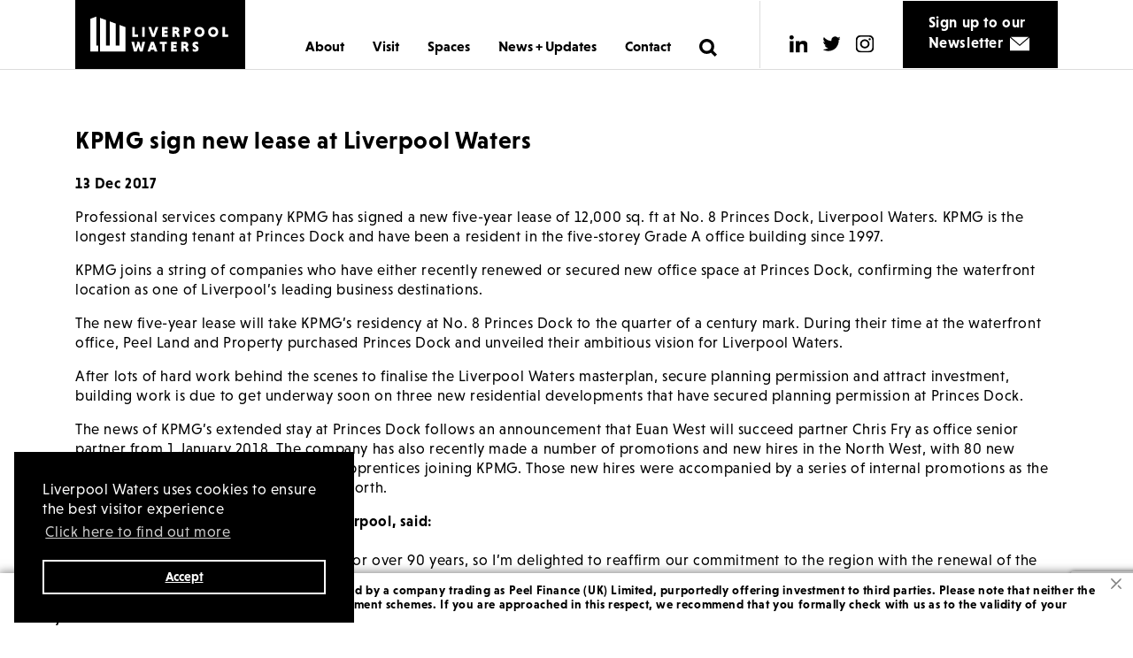

--- FILE ---
content_type: text/html; charset=utf-8
request_url: https://www.liverpoolwaters.co.uk/news-updates/kpmg-sign-new-lease-at-liverpool-waters/
body_size: 12017
content:

<!DOCTYPE html>
<html xmlns="http://www.w3.org/1999/xhtml" lang="en">
<head>
    <meta http-equiv="Content-Type" content="text/html; charset=utf-8" />
    <title>KPMG sign new lease at Liverpool Waters</title>
    <meta name="author" content="Peel L &amp; P" />
    <meta name="description" content="KPMG sign new lease at Liverpool Waters" />
    <meta name="keywords" content="Liverpool Waters, Peel L&amp;P, Princes Dock, KPMG" />
    <meta name="Resource-type" content="Document" />
    
    <meta name="viewport" content="width=device-width, initial-scale=1, shrink-to-fit=no">
    <!-- OG -->
    <meta property='og:title' content='KPMG sign new lease at Liverpool Waters' />

      
    <meta property="og:description" content="KPMG sign new lease at Liverpool Waters" />
    <meta name="twitter:card" content="summary" /> 
    <meta name="twitter:site" content="Liverpool Waters" /> 
    <meta name="twitter:title" content="KPMG sign new lease at Liverpool Waters" /> 
    <meta name="twitter:description" content="KPMG sign new lease at Liverpool Waters" /> 

    <link rel="apple-touch-icon" sizes="57x57" href="/apple-icon-57x57.png">
    <link rel="apple-touch-icon" sizes="60x60" href="/apple-icon-60x60.png">
    <link rel="apple-touch-icon" sizes="72x72" href="/apple-icon-72x72.png">
    <link rel="apple-touch-icon" sizes="76x76" href="/apple-icon-76x76.png">
    <link rel="apple-touch-icon" sizes="114x114" href="/apple-icon-114x114.png">
    <link rel="apple-touch-icon" sizes="120x120" href="/apple-icon-120x120.png">
    <link rel="apple-touch-icon" sizes="144x144" href="/apple-icon-144x144.png">
    <link rel="apple-touch-icon" sizes="152x152" href="/apple-icon-152x152.png">
    <link rel="apple-touch-icon" sizes="180x180" href="/apple-icon-180x180.png">
    <link rel="icon" type="image/png" sizes="192x192"  href="/android-icon-192x192.png">
    <link rel="icon" type="image/png" sizes="32x32" href="/favicon-32x32.png">
    <link rel="icon" type="image/png" sizes="96x96" href="/favicon-96x96.png">
    <link rel="icon" type="image/png" sizes="16x16" href="/favicon-16x16.png">
    <link rel="manifest" href="/manifest.json">
    <meta name="msapplication-TileColor" content="#ffffff">
    <meta name="msapplication-TileImage" content="/ms-icon-144x144.png">
    <meta name="theme-color" content="#ffffff">
    
    <link rel="stylesheet" type="text/css" href="https://cdnjs.cloudflare.com/ajax/libs/meyer-reset/2.0/reset.min.css">
    <link rel="stylesheet" type="text/css" href="https://cdnjs.cloudflare.com/ajax/libs/font-awesome/4.7.0/css/font-awesome.min.css">
    <link href="/assets/vendors/hamburgers/hamburgers.min.css" rel="stylesheet">
	<link rel="stylesheet" type="text/css" href="/assets/css/style.css?v=1.92S">
	
	<link rel="stylesheet" type="text/css" href="https://cdnjs.cloudflare.com/ajax/libs/ekko-lightbox/5.3.0/ekko-lightbox.css">
	<link rel="stylesheet" href="https://use.typekit.net/qhi3hoz.css">
	<link rel="stylesheet" type="text/css" href="/assets/vendors/css/cookie-consent.css">
    <link rel="stylesheet" type="text/css" href="/assets/vendors/greedy/greedynav.css">

    
    
    <script src="/assets/vendors/js/jquery-3.4.1.min.js"></script> 
    <script
  src="https://code.jquery.com/ui/1.12.0/jquery-ui.min.js"
  integrity="sha256-eGE6blurk5sHj+rmkfsGYeKyZx3M4bG+ZlFyA7Kns7E="
  crossorigin="anonymous"></script>
    <script src="https://ajax.aspnetcdn.com/ajax/jquery.validate/1.9/jquery.validate.min.js"></script>
    <script src="https://cdnjs.cloudflare.com/ajax/libs/jquery-validation-unobtrusive/3.2.11/jquery.validate.unobtrusive.min.js"></script>
    <script src="/assets/vendors/js/cookie-consent.js"></script> 
    <script src="/App_Plugins/UmbracoForms/Assets/umbracoforms-conditions.js"></script>
    <script src="/assets/vendors/bootstrap-4.0.0/assets/js/vendor/popper.min.js"></script>
    <script src="/assets/vendors/bootstrap-4.0.0/dist/js/bootstrap.min.js"></script>
    <script src="https://cdnjs.cloudflare.com/ajax/libs/ekko-lightbox/5.3.0/ekko-lightbox.min.js"></script>
    <script src='https://s3-us-west-2.amazonaws.com/s.cdpn.io/16327/gsap-latest-beta.min.js?r=5426'></script>
    <script src='/assets/vendors/ScrollTrigger/ScrollTrigger.min.js'></script>
   
   
   
   <script src='https://www.google.com/recaptcha/api.js?render=6LcqtZkqAAAAALsJroy0QxDnscV4IPhHEa-wtvwb'></script>
        <script type="text/javascript" src="/assets/vendors/greedy/greedynav.js"></script>
    <!-- Hotjar -->
<script>
		(function(h,o,t,j,a,r){
			h.hj=h.hj||function(){(h.hj.q=h.hj.q||[]).push(arguments)};
			h._hjSettings={hjid:1993416,hjsv:5};
			a=o.getElementsByTagName('head')[0];
			r=o.createElement('script');r.async=1;
			r.src=t+h._hjSettings.hjid+j+h._hjSettings.hjsv;
			a.appendChild(r);
		})(window,document,'//static.hotjar.com/c/hotjar-','.js?sv=');
		</script>
</head>

<body>
    <!-- Lead forensics -->
    <script src="https://secure.oita4bali.com/js/151931.js"></script>
    <noscript><img src="https://secure.oita4bali.com/151931.png" alt="" style="display:none;" /></noscript>
    
    
<div class="header-wrapper header-wrapper header--fixed top headroom--not-bottom">
<div class="container">
    
<nav class="navbar navbar-expand-lg navbar-light">
  
  <a class="navbar-brand" href="/"><img src="/assets/icons/LWLogo.svg" alt="Liverpool Waters Logo" /></a>
  <button class="hamburger hamburger--squeeze js-hamburger navbar-toggler collapsed" type="button"  data-toggle="collapse" data-target="#navbarSupportedContent" aria-controls="navbarSupportedContent" aria-expanded="false" aria-label="Toggle navigation">
      
  <span class="hamburger-box">
    <span class="hamburger-inner"></span>
  </span>
</button>
  <div class="collapse navbar-collapse" id="navbarSupportedContent">
    <ul class="navbar-nav">
        
            <li class="nav-item">
                <a class="nav-link" href="/about/">About</a>
            </li>
            <li class="nav-item">
                <a class="nav-link" href="/visit/">Visit</a>
            </li>
            <li class="nav-item">
                <a class="nav-link" href="/spaces/">Spaces</a>
            </li>
            <li class="nav-item">
                <a class="nav-link" href="/news-updates/">News + Updates</a>
            </li>
            <li class="nav-item">
                <a class="nav-link" href="/contact/">Contact</a>
            </li>
        

      <li class="nav-item search-nav-item">
        <a href="#" class="nav-link" id="search-link">
<svg width="83.9" height="83.9" version="1.1" viewBox="0 0 83.9 83.9" xml:space="preserve" xmlns="http://www.w3.org/2000/svg">
<g transform="translate(-1.8,-2)">
	<path d="m37.3 2c-19.6 0-35.5 15.9-35.5 35.5s15.9 35.5 35.5 35.5c7.3 0 14-2.2 19.6-5.9l18.9 18.8 9.9-9.9-18.9-18.9c3.8-5.6 5.9-12.4 5.9-19.6 0.1-19.6-15.8-35.5-35.4-35.5zm0 57c-11.9 0-21.5-9.7-21.5-21.5 0-11.9 9.6-21.5 21.5-21.5 11.8 0 21.5 9.6 21.5 21.5 0 11.8-9.7 21.5-21.5 21.5z"/>
</g>
</svg>

<span>Search</span></a>
      </li>
  
    </ul>
    <form method="get" action="/search/" class="form-inline my-2 my-lg-0 search-form" style="display: none">
        <button type="button" class="search-close" aria-label="Close" style="position: inherit">
                      <span aria-hidden="true" class="search-close-icon">×</span>
                    </button>
      <input class="form-control mr-sm-2" type="search" placeholder="Search" aria-label="Search" id="query" name="query" required>
      <button class="btn btn-search my-2 my-sm-0" type="submit">Search</button>
    </form>
   <div class="social">
        <ul>
           <li><a href="https://www.linkedin.com/company/86746981"><svg enable-background="new 0 0 300 300" version="1.1" viewBox="0 0 300 300" xmlns="http://www.w3.org/2000/svg" xmlns:xlink="http://www.w3.org/1999/xlink">
 <style type="text/css">.st0{clip-path:url(#SVGID_2_);}</style>
 <defs>
  <rect id="SVGID_1_" x="10.77" y="13" width="282.5" height="282"/>
 </defs>
 <clipPath id="SVGID_2_">
  <use xlink:href="#SVGID_1_"/>
 </clipPath>
 <path class="st0" d="M44.7,13c18.75,0,33.94,15.19,33.94,33.94S63.45,80.87,44.7,80.87S10.77,65.68,10.77,46.94S25.96,13,44.7,13    M15.44,106.61H74V295H15.44V106.61z" clip-path="url(#SVGID_2_)"/>
 <path class="st0" d="m110.69 106.63h56.16v25.74h0.79c7.82-14.82 26.9-30.46 55.37-30.46 59.31 0 70.23 39.03 70.23 89.76v103.34h-58.48v-91.63c0-21.85-0.41-49.95-30.46-49.95-30.46 0-35.09 23.8-35.09 48.38v93.2h-58.52v-188.38z" clip-path="url(#SVGID_2_)"/>
</svg>
</a></li>                <li><a href="https://twitter.com/Lpool_Waters" target="_blank"><svg enable-background="new 0 0 300 300" version="1.1" viewBox="0 0 300 300" xmlns="http://www.w3.org/2000/svg" xmlns:xlink="http://www.w3.org/1999/xlink">
 <style type="text/css">/* 	.st0{clip-path:url(#SVGID_2_);} */</style>
 <defs>
  <rect id="tw_SVGID_1_" x="6" y="22.29" width="282.5" height="282"/>
 </defs>
 <clipPath id="tw_SVGID_2_">
  <use xlink:href="#tw_SVGID_1_"/>
 </clipPath>
 <path class="st0" d="m96.87 267.21c109.1 0 168.73-90.35 168.73-168.73 0-2.56 0-5.13-0.19-7.69 11.63-8.42 21.65-18.78 29.61-30.68-10.83 4.78-22.3 7.92-34.08 9.33 12.39-7.42 21.65-19.05 26.09-32.78-11.67 6.89-24.37 11.78-37.64 14.38-22.45-23.91-60.02-25.09-83.89-2.6-15.42 14.46-21.96 36.11-17.18 56.69-47.67-2.41-92.12-24.94-122.22-61.97-15.72 27.12-7.69 61.74 18.36 79.18-9.41-0.31-18.67-2.83-26.89-7.42v0.77c0 28.23 19.89 52.52 47.59 58.11-8.76 2.41-17.9 2.72-26.78 1.03 7.77 24.14 29.99 40.66 55.39 41.2-24.83 19.51-56.42 28.35-87.75 24.56 27.08 17.37 58.68 26.62 90.85 26.59" clip-path="url(#tw_SVGID_2_)"/>
</svg>
</a></li>                 <li><a href="https://www.instagram.com/liverpoolwaters" target="_blank"><svg enable-background="new 0 0 300 300" version="1.1" viewBox="0 0 300 300" xmlns="http://www.w3.org/2000/svg" xmlns:xlink="http://www.w3.org/1999/xlink">
 <style type="text/css">.st0{clip-path:url(#ins_SVGID_2_);}</style>
 <defs>
  <rect id="ins_SVGID_1_" x="8.48" y="10" width="283.04" height="283"/>
 </defs>
 <clipPath id="ins_SVGID_2_">
  <use xlink:href="#ins_SVGID_1_"/>
 </clipPath>
 <path class="st0" d="m150.01 9.96c-38.42 0-43.25 0.17-58.33 0.87-15.04 0.74-25.34 3.09-34.38 6.61-9.26 3.56-17.17 8.43-25.04 16.3s-12.69 15.73-16.34 25.08c-3.48 9-5.87 19.25-6.56 34.38-0.7 15.08-0.87 19.86-0.87 58.33 0 38.42 0.17 43.2 0.87 58.33 0.7 15.04 3.04 25.3 6.56 34.34 3.61 9.26 8.48 17.17 16.34 24.99 7.91 7.91 15.78 12.69 25.08 16.34 9 3.48 19.3 5.91 34.38 6.61s19.91 0.87 58.33 0.87 43.25-0.17 58.33-0.87c15.04-0.7 25.34-3.09 34.38-6.61 9.21-3.61 17.13-8.43 24.99-16.34 7.87-7.87 12.69-15.73 16.34-25.08 3.48-9 5.87-19.25 6.56-34.34 0.7-15.13 0.87-19.91 0.87-58.33s-0.17-43.25-0.87-58.33c-0.7-15.04-3.04-25.34-6.56-34.38-3.61-9.26-8.48-17.17-16.34-24.99-7.91-7.87-15.78-12.69-25.08-16.34-9-3.48-19.3-5.87-34.38-6.56-15.04-0.71-19.86-0.88-58.28-0.88m0 25.51c37.77 0 42.25 0.13 57.16 0.83 13.82 0.61 21.3 2.96 26.3 4.91 6.61 2.56 11.3 5.61 16.26 10.56 4.91 4.91 8 9.65 10.56 16.26 1.96 4.96 4.22 12.47 4.91 26.25 0.65 14.95 0.83 19.43 0.83 57.2s-0.13 42.25-0.83 57.16c-0.65 13.82-2.96 21.3-4.91 26.3-2.56 6.56-5.65 11.3-10.56 16.21-4.95 4.96-9.65 8.04-16.26 10.61-5 1.96-12.47 4.22-26.3 4.87-14.91 0.7-19.39 0.83-57.16 0.83s-42.25-0.13-57.16-0.83c-13.82-0.61-21.3-2.91-26.3-4.87-6.61-2.56-11.3-5.65-16.26-10.61-4.91-4.91-8-9.65-10.56-16.21-1.96-5-4.22-12.47-4.91-26.3-0.65-14.91-0.82-19.39-0.82-57.16s0.13-42.25 0.83-57.2c0.65-13.78 2.96-21.3 4.91-26.25 2.56-6.61 5.65-11.34 10.56-16.26 4.95-4.95 9.65-8 16.26-10.56 5-1.96 12.47-4.26 26.3-4.91 14.9-0.69 19.38-0.83 57.15-0.83" clip-path="url(#ins_SVGID_2_)"/>
 <path class="st0" d="m150.01 198.63c-26.04 0-47.16-21.08-47.16-47.16s21.12-47.16 47.16-47.16 47.16 21.08 47.16 47.16-21.13 47.16-47.16 47.16m0-119.83c-40.12 0-72.67 32.56-72.67 72.67s32.56 72.67 72.67 72.67 72.67-32.56 72.67-72.67-32.55-72.67-72.67-72.67" clip-path="url(#ins_SVGID_2_)"/>
 <path class="st0" d="m225.54 58.94c9.39 0 16.99 7.61 16.99 16.99s-7.61 16.99-16.99 16.99-16.99-7.61-16.99-16.99 7.6-16.99 16.99-16.99" clip-path="url(#ins_SVGID_2_)"/>
</svg>
</a></li>        </ul>
        
    </div>
    <div class="newsletter">
        <p><a href="/contact#newsletter-block">Sign up to our<br />Newsletter <img src="/assets/icons/email-icon-white.svg" alt="Sign up to our Newsletter" /></a></p>
    </div>
  </div>
</nav>


</div> <!-- container -->


 <div id="line"><span id="line-pos"></span></div> </div> <!-- wrapper -->

    
    
<script type='text/javascript' src='https://platform-api.sharethis.com/js/sharethis.js#property=5db9a53cafdadd00130e86e4&product=inline-share-buttons' async='async'></script>
 <main>
    <!--Carousel Slider Hero -->
    <div class="news-article">
      <div class="container">
        <div class="row">
          <div class="col-12">
            <div class="title">
              <h2>KPMG sign new lease at Liverpool Waters</h2>
              <p>13 Dec 2017</p>
                  <div class="links">
                     <ul>
                    </ul>
                </div>    
                          </div>
            <div class="body">
              <div class="avia_textblock ">
<p>Professional services company KPMG has signed a new five-year lease of 12,000 sq. ft at No. 8 Princes Dock, Liverpool Waters. KPMG is the longest standing tenant at Princes Dock and have been a resident in the five-storey Grade A office building since 1997.</p>
<p>KPMG joins a string of companies who have either recently renewed or secured new office space at Princes Dock, confirming the waterfront location as one of Liverpool’s leading business destinations.</p>
<p>The new five-year lease will take KPMG’s residency at No. 8 Princes Dock to the quarter of a century mark. During their time at the waterfront office, Peel Land and Property purchased Princes Dock and unveiled their ambitious vision for Liverpool Waters.</p>
<p>After lots of hard work behind the scenes to finalise the Liverpool Waters masterplan, secure planning permission and attract investment, building work is due to get underway soon on three new residential developments that have secured planning permission at Princes Dock.</p>
<p>The news of KPMG’s extended stay at Princes Dock follows an announcement that Euan West will succeed partner Chris Fry as office senior partner from 1 January 2018. The company has also recently made a number of promotions and new hires in the North West, with 80 new graduates, eight school leavers and 35 apprentices joining KPMG. Those new hires were accompanied by a series of internal promotions as the company expanded its presence in the North.</p>
</div>
<div class="avia_textblock ">
<p><strong>Chris Fry, senior partner at KPMG in Liverpool, said:<br /><br /></strong>“KPMG has had a presence in Liverpool for over 90 years, so I’m delighted to reaffirm our commitment to the region with the renewal of the lease at our Princes Dock home. Over the two decades that we’ve been at Liverpool Waters, we’ve seen the area grow into a vibrant and diverse business community. In the new year, we welcome our new senior partner, Euan West, to our Liverpool office, and I know that he will continue to lead our business from this base to even greater success.”</p>
</div>
<div class="avia_textblock ">
<p><strong>Liza Marco, asset manager at Liverpool Waters, said:<br /><br /></strong>“KPMG is our longest standing tenant and as one of the world’s leading financial organisations, this lease renewal is not just good news for Liverpool Waters, it’s fantastic for the city region too. Over the past 15 years Princes Dock has developed into a key business destination in the North West and with more development scheduled for next year, we expect to be expanding this growing neighbourhood and welcoming more businesses to Liverpool Waters.”</p>
</div>
            </div>
            <div class="summary">

              <div class="share">
                <h3>Share</h3>
                <!-- ShareThis BEGIN -->
            <div class="sharethis-inline-share-buttons"></div>
            <!-- ShareThis END -->
              </div>
            </div>
          </div>
        </div>
      </div>
    </div>
  </main>
  

    
    
<footer>
	<div class="container">
		<div class="row no-gutters">
			<div class="col-6 col-md-2 px-0 order-1 order-md-1 logo">
			       <img src="/assets/icons/LW_Logo.svg" alt="Liverpool Waters Logo" class="lw-logo">
			</div>
			<div class="col-6 col-md-2 order-2 order-md-4 plp-logo">
			    <a href="https://www.peelwaters.co.uk/" target="_blank"><img src="/media/ey4pa1so/logo.svg" class="plp-logo" alt="Peel Waters" /></a>
			</div>
			<div class="footer-line order-2"></div>
			<div class="col-12 col-md-6 footer-links order-3 order-md-2">
			    
			   
			   <ul class="footer-nav">	
                           <li><a href="/media/fkzen2il/website-cookies-policy-rc.pdf">Cookies Policy</a></li>
                           <li><a href="/media/n50mblaf/privacy-notice-rc.pdf">Privacy Notice</a></li>
                           <li><a href="/media/v0sl4xnx/modern-slavery-march-2025.pdf">Modern Slavery</a></li>
                           <li><a href="https://procurement.peel.co.uk/">Procurement Hub</a></li>
                           <li><a href="/media/zfacypwe/website-terms-of-use.pdf">Terms Of Use</a></li>
			    </ul>
			</div>
			<div class="footer-line footer-line-low"></div>
			<div class="col-12 col-md-2 social order-4 order-md-3">
			      
        <ul>
 <li><a href="https://www.linkedin.com/company/86746981" target="_blank"><svg enable-background="new 0 0 300 300" version="1.1" viewBox="0 0 300 300" xmlns="http://www.w3.org/2000/svg" xmlns:xlink="http://www.w3.org/1999/xlink">
 <style type="text/css">.st0{clip-path:url(#li4_SVGID_2_);}</style>
 <defs>
  <rect id="li4_SVGID_1_" x="10.77" y="13" width="282.5" height="282"/>
 </defs>
 <clipPath id="li4_SVGID_2_">
  <use xlink:href="#li4_SVGID_1_"/>
 </clipPath>
 <path class="st0" d="M44.7,13c18.75,0,33.94,15.19,33.94,33.94S63.45,80.87,44.7,80.87S10.77,65.68,10.77,46.94S25.96,13,44.7,13    M15.44,106.61H74V295H15.44V106.61z" clip-path="url(#li4_SVGID_2_)"/>
 <path class="st0" d="m110.69 106.63h56.16v25.74h0.79c7.82-14.82 26.9-30.46 55.37-30.46 59.31 0 70.23 39.03 70.23 89.76v103.34h-58.48v-91.63c0-21.85-0.41-49.95-30.46-49.95-30.46 0-35.09 23.8-35.09 48.38v93.2h-58.52v-188.38z" clip-path="url(#li4_SVGID_2_)"/>
</svg>
</a></li>              <li><a href="https://twitter.com/Lpool_Waters" target="_blank"><svg enable-background="new 0 0 300 300" version="1.1" viewBox="0 0 300 300" xmlns="http://www.w3.org/2000/svg" xmlns:xlink="http://www.w3.org/1999/xlink">
 <style type="text/css">/* 	.st0{clip-path:url(#SVGID_2_);} */</style>
 <defs>
  <rect id="tw4_SVGID_1_" x="6" y="22.29" width="282.5" height="282"/>
 </defs>
 <clipPath id="tw4_SVGID_2_">
  <use xlink:href="#tw4_SVGID_1_"/>
 </clipPath>
 <path class="st0" d="m96.87 267.21c109.1 0 168.73-90.35 168.73-168.73 0-2.56 0-5.13-0.19-7.69 11.63-8.42 21.65-18.78 29.61-30.68-10.83 4.78-22.3 7.92-34.08 9.33 12.39-7.42 21.65-19.05 26.09-32.78-11.67 6.89-24.37 11.78-37.64 14.38-22.45-23.91-60.02-25.09-83.89-2.6-15.42 14.46-21.96 36.11-17.18 56.69-47.67-2.41-92.12-24.94-122.22-61.97-15.72 27.12-7.69 61.74 18.36 79.18-9.41-0.31-18.67-2.83-26.89-7.42v0.77c0 28.23 19.89 52.52 47.59 58.11-8.76 2.41-17.9 2.72-26.78 1.03 7.77 24.14 29.99 40.66 55.39 41.2-24.83 19.51-56.42 28.35-87.75 24.56 27.08 17.37 58.68 26.62 90.85 26.59" clip-path="url(#tw4_SVGID_2_)"/>
</svg>
</a></li>             <li><a href="https://www.instagram.com/liverpoolwaters" target="_blank"><svg enable-background="new 0 0 300 300" version="1.1" viewBox="0 0 300 300" xmlns="http://www.w3.org/2000/svg" xmlns:xlink="http://www.w3.org/1999/xlink">
 <style type="text/css">.st0{clip-path:url(#in4_SVGID_2_);}</style>
 <defs>
  <rect id="in4_SVGID_1_" x="8.48" y="10" width="283.04" height="283"/>
 </defs>
 <clipPath id="in4_SVGID_2_">
  <use xlink:href="#in4_SVGID_1_"/>
 </clipPath>
 <path class="st0" d="m150.01 9.96c-38.42 0-43.25 0.17-58.33 0.87-15.04 0.74-25.34 3.09-34.38 6.61-9.26 3.56-17.17 8.43-25.04 16.3s-12.69 15.73-16.34 25.08c-3.48 9-5.87 19.25-6.56 34.38-0.7 15.08-0.87 19.86-0.87 58.33 0 38.42 0.17 43.2 0.87 58.33 0.7 15.04 3.04 25.3 6.56 34.34 3.61 9.26 8.48 17.17 16.34 24.99 7.91 7.91 15.78 12.69 25.08 16.34 9 3.48 19.3 5.91 34.38 6.61s19.91 0.87 58.33 0.87 43.25-0.17 58.33-0.87c15.04-0.7 25.34-3.09 34.38-6.61 9.21-3.61 17.13-8.43 24.99-16.34 7.87-7.87 12.69-15.73 16.34-25.08 3.48-9 5.87-19.25 6.56-34.34 0.7-15.13 0.87-19.91 0.87-58.33s-0.17-43.25-0.87-58.33c-0.7-15.04-3.04-25.34-6.56-34.38-3.61-9.26-8.48-17.17-16.34-24.99-7.91-7.87-15.78-12.69-25.08-16.34-9-3.48-19.3-5.87-34.38-6.56-15.04-0.71-19.86-0.88-58.28-0.88m0 25.51c37.77 0 42.25 0.13 57.16 0.83 13.82 0.61 21.3 2.96 26.3 4.91 6.61 2.56 11.3 5.61 16.26 10.56 4.91 4.91 8 9.65 10.56 16.26 1.96 4.96 4.22 12.47 4.91 26.25 0.65 14.95 0.83 19.43 0.83 57.2s-0.13 42.25-0.83 57.16c-0.65 13.82-2.96 21.3-4.91 26.3-2.56 6.56-5.65 11.3-10.56 16.21-4.95 4.96-9.65 8.04-16.26 10.61-5 1.96-12.47 4.22-26.3 4.87-14.91 0.7-19.39 0.83-57.16 0.83s-42.25-0.13-57.16-0.83c-13.82-0.61-21.3-2.91-26.3-4.87-6.61-2.56-11.3-5.65-16.26-10.61-4.91-4.91-8-9.65-10.56-16.21-1.96-5-4.22-12.47-4.91-26.3-0.65-14.91-0.82-19.39-0.82-57.16s0.13-42.25 0.83-57.2c0.65-13.78 2.96-21.3 4.91-26.25 2.56-6.61 5.65-11.34 10.56-16.26 4.95-4.95 9.65-8 16.26-10.56 5-1.96 12.47-4.26 26.3-4.91 14.9-0.69 19.38-0.83 57.15-0.83" clip-path="url(#in4_SVGID_2_)"/>
 <path class="st0" d="m150.01 198.63c-26.04 0-47.16-21.08-47.16-47.16s21.12-47.16 47.16-47.16 47.16 21.08 47.16 47.16-21.13 47.16-47.16 47.16m0-119.83c-40.12 0-72.67 32.56-72.67 72.67s32.56 72.67 72.67 72.67 72.67-32.56 72.67-72.67-32.55-72.67-72.67-72.67" clip-path="url(#in4_SVGID_2_)"/>
 <path class="st0" d="m225.54 58.94c9.39 0 16.99 7.61 16.99 16.99s-7.61 16.99-16.99 16.99-16.99-7.61-16.99-16.99 7.6-16.99 16.99-16.99" clip-path="url(#in4_SVGID_2_)"/>
</svg>
</a></li>         </ul>
		     </div>
	    </div>
    </div>
    <div class="copyright">
        <div class="container">
	        <div class="row">
	            <div class="col-10 col-md-6 copyright-footer-text">
	                <p>Peel Waters, Peel Waters Group UK Limited, Venus Building, 1 Old Park Lane, TraffordCity, Manchester, M41 7HA</p>
	            </div>
	            <div class="col-12 col-md-6 copyright-footer-text">
	                <p class="footer-text-right">Registered in England & Wales with company number 16236073.<br /> <span>|</span> Copyright &copy;2026 VAT No. 146752845</p>
	            </div>
	        </div>
	    </div>
	</div>
</footer>
    <div class="modal fade" id="thankYouModal" tabindex="-1" role="dialog" aria-labelledby="thankYouModal" aria-hidden="true">
  <div class="modal-dialog position-relative">
    <div class="modal-content">
        <img src="/assets/icons/close-icon.png" class="modal-close-btn" alt="close"   data-dismiss="modal" aria-label="Close" />
        <div class="modal-header">
                 <button type="button" class="close" data-dismiss="modal" aria-label="Close">
          <span aria-hidden="true">&times;</span>
        </button>
        </div>
      <div class="dark modal-body">
        <h2>Thank you for<br />your enquiry</h2>
            <p>The Liverpool Waters Team</p>
      </div>

    </div>
  </div>
</div>

<a href="#" class="btn modal-btn" style="display:none">Thank You Test</a>
<button type="button" data-toggle="modal" data-target="#thankYouModal" style="display: none">Open Modal</button>

<div class="dark thank-you-mobile-block close">
    <div class="container position-relative">
        <img src="/assets/icons/close-icon.png" class="close-modal-btn" alt="close" />
    <div class="row">
        <div class="col-10">
            <div class="content-inner">
            <h2>Thank you for<br />your enquiry</h2>
            <p>The Liverpool Waters Team</p>
            </div>
        </div>
        </div>
    </div>
</div>

<script>
    $(".modal-btn").click(function() {
        $(".thank-you-mobile-block").toggleClass("close");
    });
    
     $(".close-modal-btn").click(function() {
        $(".thank-you-mobile-block").toggleClass("close");
    });
</script>
    
    
       <!-- <script src="/bundles/footJS?ver3="></script> -->
   <script src="https://npmcdn.com/headroom.js@0.9.4/dist/headroom.min.js"></script>
   <script src="/assets/scripts/global.js?v=2.16"></script>
   
 <script>
  $( document ).ready(function() {
      setTimeout(function(){ 
          $(".st-btn").find("img").attr("src", "/assets/images/LinkedIn.svg");
          $(".st-btn.st-first").find("img").attr("src", "/assets/images/Twitter.svg");
          $(".st-btn.st-last").find("img").attr("src", "/assets/images/email.svg");
          
      }, 1500);
      
        
    });

</script>

   <!-- Global site tag (gtag.js) - Google Analytics AGENT Code -->
<script async src="https://www.googletagmanager.com/gtag/js?id=UA-53457196-8"></script>
<script>
  window.dataLayer = window.dataLayer || [];
  function gtag(){dataLayer.push(arguments);}
  gtag('js', new Date());

  gtag('config', 'UA-53457196-8');
</script>

<!-- Global site tag (gtag.js) - Google Analytics Peel L and P Controlled -->
<script async src="https://www.googletagmanager.com/gtag/js?id=UA-148607291-1"></script>
<script>
  window.dataLayer = window.dataLayer || [];
  function gtag(){dataLayer.push(arguments);}
  gtag('js', new Date());

  gtag('config', 'UA-148607291-1');
</script>
   <script>
   var hamburgerAnimating = false;
   
        var $hamburger = $(".hamburger");
  $hamburger.on("click", function(e) {
      
      if (!hamburgerAnimating) {
      $hamburger.toggleClass("is-active");
      hamburgerAnimating = true;
      setTimeout(function(){ hamburgerAnimating = false; }, 500);
      }
  });
   </script>
   		<div class="alert-notification" id="alert-window" style="display: none; z-index:5">
			<div class="alert-notification-content">
				<div class="close-container">
					<svg version="1.0" xmlns="http://www.w3.org/2000/svg" width="60.000000pt" height="63.000000pt" viewBox="0 0 60.000000 63.000000" preserveAspectRatio="xMidYMid meet">

						<g transform="translate(0.000000,63.000000) scale(0.100000,-0.100000)" fill="#000000" stroke="none">
							<path d="M46 574 c-9 -8 -16 -21 -16 -27 0 -7 50 -62 110 -122 l110 -110 -110
						-110 c-60 -61 -110 -118 -110 -127 0 -10 9 -22 21 -28 18 -10 34 2 151 116 72
						70 184 182 250 250 123 126 139 155 89 162 -19 3 -46 -18 -132 -104 l-109
						-109 -113 113 c-62 61 -115 112 -119 112 -4 0 -14 -7 -22 -16z"></path>
							<path d="M390 225 l-25 -26 82 -80 c72 -71 84 -79 102 -69 35 18 24 42 -57
						123 l-78 78 -24 -26z"></path>
						</g>
					</svg>
				</div>
				<p>We have been made aware of fraudulent activity conducted by a company trading as Peel Finance (UK) Limited, purportedly offering investment to third parties.  Please note that neither the Peel Group or any of its directors participate in such investment schemes.  If you are approached in this respect, we recommend that you formally check with us as to the validity of your activity.</p>
			</div>
		</div>
		<script>var cookieName = "fraudnotice"; function setCookie(e, t, o) { var n = ""; if (o) { var i = new Date; i.setTime(i.getTime() + 864e5 * o), n = "; expires=" + i.toUTCString() } document.cookie = e + "=" + (t || "") + n + "; path=/" } function getCookie(e) { for (var t = e + "=", o = document.cookie.split(";"), n = 0; n < o.length; n++) { for (var i = o[n]; " " == i.charAt(0);)i = i.substring(1, i.length); if (0 == i.indexOf(t)) return i.substring(t.length, i.length) } return null } function eraseCookie(e) { document.cookie = e + "=; Path=/; Expires=Thu, 01 Jan 1970 00:00:01 GMT;" } document.addEventListener("DOMContentLoaded", function () { document.querySelectorAll(".close-container").forEach(function (e) { e.addEventListener("click", function (e) { e.stopPropagation(), document.getElementById("alert-window").classList.add("fadeout"), setTimeout(function () { document.getElementById("alert-window").remove() }, 250), setCookie(cookieName, 1, 365) }) }) }); var test = getCookie(cookieName); if (null == test || void 0 === test) { var e = document.getElementById("alert-window"); e.style.display = "block", e.classList.add("shown") }</script>
		<style>.alert-notification{opacity:0;transition:opacity 250ms ease-in-out;position:fixed;bottom:0;left:0;width:100%;background-color:#fff;padding:.75rem 1.75rem .75rem 1.5rem;box-shadow:5px 5px 10px 6px rgb(0 0 0 / .5)}.alert-notification.shown{opacity:1;transition:opacity 250ms ease-in-out}.alert-notification.fadeout{transition:opacity 250ms ease-in-out;opacity:0}.close-container{z-index:5}.alert-notification p{font-size:.85rem;line-height:1rem;font-weight:700;margin-bottom:0}.alert-notification .close-container{position:absolute;right:.75rem;top:.125rem;z-index:5;cursor:pointer}.alert-notification .close-container svg{width:.9rem;height:.9rem;opacity:.5;transition:opacity 250ms ease-in-out}.alert-notification .close-container:hover{cursor:pointer!important;opacity:.5;transition:opacity 250ms ease-in-out}</style>
</body>
</html>


--- FILE ---
content_type: text/html; charset=utf-8
request_url: https://www.google.com/recaptcha/api2/anchor?ar=1&k=6LcqtZkqAAAAALsJroy0QxDnscV4IPhHEa-wtvwb&co=aHR0cHM6Ly93d3cubGl2ZXJwb29sd2F0ZXJzLmNvLnVrOjQ0Mw..&hl=en&v=PoyoqOPhxBO7pBk68S4YbpHZ&size=invisible&anchor-ms=20000&execute-ms=30000&cb=pxkzpf8l7u7m
body_size: 49055
content:
<!DOCTYPE HTML><html dir="ltr" lang="en"><head><meta http-equiv="Content-Type" content="text/html; charset=UTF-8">
<meta http-equiv="X-UA-Compatible" content="IE=edge">
<title>reCAPTCHA</title>
<style type="text/css">
/* cyrillic-ext */
@font-face {
  font-family: 'Roboto';
  font-style: normal;
  font-weight: 400;
  font-stretch: 100%;
  src: url(//fonts.gstatic.com/s/roboto/v48/KFO7CnqEu92Fr1ME7kSn66aGLdTylUAMa3GUBHMdazTgWw.woff2) format('woff2');
  unicode-range: U+0460-052F, U+1C80-1C8A, U+20B4, U+2DE0-2DFF, U+A640-A69F, U+FE2E-FE2F;
}
/* cyrillic */
@font-face {
  font-family: 'Roboto';
  font-style: normal;
  font-weight: 400;
  font-stretch: 100%;
  src: url(//fonts.gstatic.com/s/roboto/v48/KFO7CnqEu92Fr1ME7kSn66aGLdTylUAMa3iUBHMdazTgWw.woff2) format('woff2');
  unicode-range: U+0301, U+0400-045F, U+0490-0491, U+04B0-04B1, U+2116;
}
/* greek-ext */
@font-face {
  font-family: 'Roboto';
  font-style: normal;
  font-weight: 400;
  font-stretch: 100%;
  src: url(//fonts.gstatic.com/s/roboto/v48/KFO7CnqEu92Fr1ME7kSn66aGLdTylUAMa3CUBHMdazTgWw.woff2) format('woff2');
  unicode-range: U+1F00-1FFF;
}
/* greek */
@font-face {
  font-family: 'Roboto';
  font-style: normal;
  font-weight: 400;
  font-stretch: 100%;
  src: url(//fonts.gstatic.com/s/roboto/v48/KFO7CnqEu92Fr1ME7kSn66aGLdTylUAMa3-UBHMdazTgWw.woff2) format('woff2');
  unicode-range: U+0370-0377, U+037A-037F, U+0384-038A, U+038C, U+038E-03A1, U+03A3-03FF;
}
/* math */
@font-face {
  font-family: 'Roboto';
  font-style: normal;
  font-weight: 400;
  font-stretch: 100%;
  src: url(//fonts.gstatic.com/s/roboto/v48/KFO7CnqEu92Fr1ME7kSn66aGLdTylUAMawCUBHMdazTgWw.woff2) format('woff2');
  unicode-range: U+0302-0303, U+0305, U+0307-0308, U+0310, U+0312, U+0315, U+031A, U+0326-0327, U+032C, U+032F-0330, U+0332-0333, U+0338, U+033A, U+0346, U+034D, U+0391-03A1, U+03A3-03A9, U+03B1-03C9, U+03D1, U+03D5-03D6, U+03F0-03F1, U+03F4-03F5, U+2016-2017, U+2034-2038, U+203C, U+2040, U+2043, U+2047, U+2050, U+2057, U+205F, U+2070-2071, U+2074-208E, U+2090-209C, U+20D0-20DC, U+20E1, U+20E5-20EF, U+2100-2112, U+2114-2115, U+2117-2121, U+2123-214F, U+2190, U+2192, U+2194-21AE, U+21B0-21E5, U+21F1-21F2, U+21F4-2211, U+2213-2214, U+2216-22FF, U+2308-230B, U+2310, U+2319, U+231C-2321, U+2336-237A, U+237C, U+2395, U+239B-23B7, U+23D0, U+23DC-23E1, U+2474-2475, U+25AF, U+25B3, U+25B7, U+25BD, U+25C1, U+25CA, U+25CC, U+25FB, U+266D-266F, U+27C0-27FF, U+2900-2AFF, U+2B0E-2B11, U+2B30-2B4C, U+2BFE, U+3030, U+FF5B, U+FF5D, U+1D400-1D7FF, U+1EE00-1EEFF;
}
/* symbols */
@font-face {
  font-family: 'Roboto';
  font-style: normal;
  font-weight: 400;
  font-stretch: 100%;
  src: url(//fonts.gstatic.com/s/roboto/v48/KFO7CnqEu92Fr1ME7kSn66aGLdTylUAMaxKUBHMdazTgWw.woff2) format('woff2');
  unicode-range: U+0001-000C, U+000E-001F, U+007F-009F, U+20DD-20E0, U+20E2-20E4, U+2150-218F, U+2190, U+2192, U+2194-2199, U+21AF, U+21E6-21F0, U+21F3, U+2218-2219, U+2299, U+22C4-22C6, U+2300-243F, U+2440-244A, U+2460-24FF, U+25A0-27BF, U+2800-28FF, U+2921-2922, U+2981, U+29BF, U+29EB, U+2B00-2BFF, U+4DC0-4DFF, U+FFF9-FFFB, U+10140-1018E, U+10190-1019C, U+101A0, U+101D0-101FD, U+102E0-102FB, U+10E60-10E7E, U+1D2C0-1D2D3, U+1D2E0-1D37F, U+1F000-1F0FF, U+1F100-1F1AD, U+1F1E6-1F1FF, U+1F30D-1F30F, U+1F315, U+1F31C, U+1F31E, U+1F320-1F32C, U+1F336, U+1F378, U+1F37D, U+1F382, U+1F393-1F39F, U+1F3A7-1F3A8, U+1F3AC-1F3AF, U+1F3C2, U+1F3C4-1F3C6, U+1F3CA-1F3CE, U+1F3D4-1F3E0, U+1F3ED, U+1F3F1-1F3F3, U+1F3F5-1F3F7, U+1F408, U+1F415, U+1F41F, U+1F426, U+1F43F, U+1F441-1F442, U+1F444, U+1F446-1F449, U+1F44C-1F44E, U+1F453, U+1F46A, U+1F47D, U+1F4A3, U+1F4B0, U+1F4B3, U+1F4B9, U+1F4BB, U+1F4BF, U+1F4C8-1F4CB, U+1F4D6, U+1F4DA, U+1F4DF, U+1F4E3-1F4E6, U+1F4EA-1F4ED, U+1F4F7, U+1F4F9-1F4FB, U+1F4FD-1F4FE, U+1F503, U+1F507-1F50B, U+1F50D, U+1F512-1F513, U+1F53E-1F54A, U+1F54F-1F5FA, U+1F610, U+1F650-1F67F, U+1F687, U+1F68D, U+1F691, U+1F694, U+1F698, U+1F6AD, U+1F6B2, U+1F6B9-1F6BA, U+1F6BC, U+1F6C6-1F6CF, U+1F6D3-1F6D7, U+1F6E0-1F6EA, U+1F6F0-1F6F3, U+1F6F7-1F6FC, U+1F700-1F7FF, U+1F800-1F80B, U+1F810-1F847, U+1F850-1F859, U+1F860-1F887, U+1F890-1F8AD, U+1F8B0-1F8BB, U+1F8C0-1F8C1, U+1F900-1F90B, U+1F93B, U+1F946, U+1F984, U+1F996, U+1F9E9, U+1FA00-1FA6F, U+1FA70-1FA7C, U+1FA80-1FA89, U+1FA8F-1FAC6, U+1FACE-1FADC, U+1FADF-1FAE9, U+1FAF0-1FAF8, U+1FB00-1FBFF;
}
/* vietnamese */
@font-face {
  font-family: 'Roboto';
  font-style: normal;
  font-weight: 400;
  font-stretch: 100%;
  src: url(//fonts.gstatic.com/s/roboto/v48/KFO7CnqEu92Fr1ME7kSn66aGLdTylUAMa3OUBHMdazTgWw.woff2) format('woff2');
  unicode-range: U+0102-0103, U+0110-0111, U+0128-0129, U+0168-0169, U+01A0-01A1, U+01AF-01B0, U+0300-0301, U+0303-0304, U+0308-0309, U+0323, U+0329, U+1EA0-1EF9, U+20AB;
}
/* latin-ext */
@font-face {
  font-family: 'Roboto';
  font-style: normal;
  font-weight: 400;
  font-stretch: 100%;
  src: url(//fonts.gstatic.com/s/roboto/v48/KFO7CnqEu92Fr1ME7kSn66aGLdTylUAMa3KUBHMdazTgWw.woff2) format('woff2');
  unicode-range: U+0100-02BA, U+02BD-02C5, U+02C7-02CC, U+02CE-02D7, U+02DD-02FF, U+0304, U+0308, U+0329, U+1D00-1DBF, U+1E00-1E9F, U+1EF2-1EFF, U+2020, U+20A0-20AB, U+20AD-20C0, U+2113, U+2C60-2C7F, U+A720-A7FF;
}
/* latin */
@font-face {
  font-family: 'Roboto';
  font-style: normal;
  font-weight: 400;
  font-stretch: 100%;
  src: url(//fonts.gstatic.com/s/roboto/v48/KFO7CnqEu92Fr1ME7kSn66aGLdTylUAMa3yUBHMdazQ.woff2) format('woff2');
  unicode-range: U+0000-00FF, U+0131, U+0152-0153, U+02BB-02BC, U+02C6, U+02DA, U+02DC, U+0304, U+0308, U+0329, U+2000-206F, U+20AC, U+2122, U+2191, U+2193, U+2212, U+2215, U+FEFF, U+FFFD;
}
/* cyrillic-ext */
@font-face {
  font-family: 'Roboto';
  font-style: normal;
  font-weight: 500;
  font-stretch: 100%;
  src: url(//fonts.gstatic.com/s/roboto/v48/KFO7CnqEu92Fr1ME7kSn66aGLdTylUAMa3GUBHMdazTgWw.woff2) format('woff2');
  unicode-range: U+0460-052F, U+1C80-1C8A, U+20B4, U+2DE0-2DFF, U+A640-A69F, U+FE2E-FE2F;
}
/* cyrillic */
@font-face {
  font-family: 'Roboto';
  font-style: normal;
  font-weight: 500;
  font-stretch: 100%;
  src: url(//fonts.gstatic.com/s/roboto/v48/KFO7CnqEu92Fr1ME7kSn66aGLdTylUAMa3iUBHMdazTgWw.woff2) format('woff2');
  unicode-range: U+0301, U+0400-045F, U+0490-0491, U+04B0-04B1, U+2116;
}
/* greek-ext */
@font-face {
  font-family: 'Roboto';
  font-style: normal;
  font-weight: 500;
  font-stretch: 100%;
  src: url(//fonts.gstatic.com/s/roboto/v48/KFO7CnqEu92Fr1ME7kSn66aGLdTylUAMa3CUBHMdazTgWw.woff2) format('woff2');
  unicode-range: U+1F00-1FFF;
}
/* greek */
@font-face {
  font-family: 'Roboto';
  font-style: normal;
  font-weight: 500;
  font-stretch: 100%;
  src: url(//fonts.gstatic.com/s/roboto/v48/KFO7CnqEu92Fr1ME7kSn66aGLdTylUAMa3-UBHMdazTgWw.woff2) format('woff2');
  unicode-range: U+0370-0377, U+037A-037F, U+0384-038A, U+038C, U+038E-03A1, U+03A3-03FF;
}
/* math */
@font-face {
  font-family: 'Roboto';
  font-style: normal;
  font-weight: 500;
  font-stretch: 100%;
  src: url(//fonts.gstatic.com/s/roboto/v48/KFO7CnqEu92Fr1ME7kSn66aGLdTylUAMawCUBHMdazTgWw.woff2) format('woff2');
  unicode-range: U+0302-0303, U+0305, U+0307-0308, U+0310, U+0312, U+0315, U+031A, U+0326-0327, U+032C, U+032F-0330, U+0332-0333, U+0338, U+033A, U+0346, U+034D, U+0391-03A1, U+03A3-03A9, U+03B1-03C9, U+03D1, U+03D5-03D6, U+03F0-03F1, U+03F4-03F5, U+2016-2017, U+2034-2038, U+203C, U+2040, U+2043, U+2047, U+2050, U+2057, U+205F, U+2070-2071, U+2074-208E, U+2090-209C, U+20D0-20DC, U+20E1, U+20E5-20EF, U+2100-2112, U+2114-2115, U+2117-2121, U+2123-214F, U+2190, U+2192, U+2194-21AE, U+21B0-21E5, U+21F1-21F2, U+21F4-2211, U+2213-2214, U+2216-22FF, U+2308-230B, U+2310, U+2319, U+231C-2321, U+2336-237A, U+237C, U+2395, U+239B-23B7, U+23D0, U+23DC-23E1, U+2474-2475, U+25AF, U+25B3, U+25B7, U+25BD, U+25C1, U+25CA, U+25CC, U+25FB, U+266D-266F, U+27C0-27FF, U+2900-2AFF, U+2B0E-2B11, U+2B30-2B4C, U+2BFE, U+3030, U+FF5B, U+FF5D, U+1D400-1D7FF, U+1EE00-1EEFF;
}
/* symbols */
@font-face {
  font-family: 'Roboto';
  font-style: normal;
  font-weight: 500;
  font-stretch: 100%;
  src: url(//fonts.gstatic.com/s/roboto/v48/KFO7CnqEu92Fr1ME7kSn66aGLdTylUAMaxKUBHMdazTgWw.woff2) format('woff2');
  unicode-range: U+0001-000C, U+000E-001F, U+007F-009F, U+20DD-20E0, U+20E2-20E4, U+2150-218F, U+2190, U+2192, U+2194-2199, U+21AF, U+21E6-21F0, U+21F3, U+2218-2219, U+2299, U+22C4-22C6, U+2300-243F, U+2440-244A, U+2460-24FF, U+25A0-27BF, U+2800-28FF, U+2921-2922, U+2981, U+29BF, U+29EB, U+2B00-2BFF, U+4DC0-4DFF, U+FFF9-FFFB, U+10140-1018E, U+10190-1019C, U+101A0, U+101D0-101FD, U+102E0-102FB, U+10E60-10E7E, U+1D2C0-1D2D3, U+1D2E0-1D37F, U+1F000-1F0FF, U+1F100-1F1AD, U+1F1E6-1F1FF, U+1F30D-1F30F, U+1F315, U+1F31C, U+1F31E, U+1F320-1F32C, U+1F336, U+1F378, U+1F37D, U+1F382, U+1F393-1F39F, U+1F3A7-1F3A8, U+1F3AC-1F3AF, U+1F3C2, U+1F3C4-1F3C6, U+1F3CA-1F3CE, U+1F3D4-1F3E0, U+1F3ED, U+1F3F1-1F3F3, U+1F3F5-1F3F7, U+1F408, U+1F415, U+1F41F, U+1F426, U+1F43F, U+1F441-1F442, U+1F444, U+1F446-1F449, U+1F44C-1F44E, U+1F453, U+1F46A, U+1F47D, U+1F4A3, U+1F4B0, U+1F4B3, U+1F4B9, U+1F4BB, U+1F4BF, U+1F4C8-1F4CB, U+1F4D6, U+1F4DA, U+1F4DF, U+1F4E3-1F4E6, U+1F4EA-1F4ED, U+1F4F7, U+1F4F9-1F4FB, U+1F4FD-1F4FE, U+1F503, U+1F507-1F50B, U+1F50D, U+1F512-1F513, U+1F53E-1F54A, U+1F54F-1F5FA, U+1F610, U+1F650-1F67F, U+1F687, U+1F68D, U+1F691, U+1F694, U+1F698, U+1F6AD, U+1F6B2, U+1F6B9-1F6BA, U+1F6BC, U+1F6C6-1F6CF, U+1F6D3-1F6D7, U+1F6E0-1F6EA, U+1F6F0-1F6F3, U+1F6F7-1F6FC, U+1F700-1F7FF, U+1F800-1F80B, U+1F810-1F847, U+1F850-1F859, U+1F860-1F887, U+1F890-1F8AD, U+1F8B0-1F8BB, U+1F8C0-1F8C1, U+1F900-1F90B, U+1F93B, U+1F946, U+1F984, U+1F996, U+1F9E9, U+1FA00-1FA6F, U+1FA70-1FA7C, U+1FA80-1FA89, U+1FA8F-1FAC6, U+1FACE-1FADC, U+1FADF-1FAE9, U+1FAF0-1FAF8, U+1FB00-1FBFF;
}
/* vietnamese */
@font-face {
  font-family: 'Roboto';
  font-style: normal;
  font-weight: 500;
  font-stretch: 100%;
  src: url(//fonts.gstatic.com/s/roboto/v48/KFO7CnqEu92Fr1ME7kSn66aGLdTylUAMa3OUBHMdazTgWw.woff2) format('woff2');
  unicode-range: U+0102-0103, U+0110-0111, U+0128-0129, U+0168-0169, U+01A0-01A1, U+01AF-01B0, U+0300-0301, U+0303-0304, U+0308-0309, U+0323, U+0329, U+1EA0-1EF9, U+20AB;
}
/* latin-ext */
@font-face {
  font-family: 'Roboto';
  font-style: normal;
  font-weight: 500;
  font-stretch: 100%;
  src: url(//fonts.gstatic.com/s/roboto/v48/KFO7CnqEu92Fr1ME7kSn66aGLdTylUAMa3KUBHMdazTgWw.woff2) format('woff2');
  unicode-range: U+0100-02BA, U+02BD-02C5, U+02C7-02CC, U+02CE-02D7, U+02DD-02FF, U+0304, U+0308, U+0329, U+1D00-1DBF, U+1E00-1E9F, U+1EF2-1EFF, U+2020, U+20A0-20AB, U+20AD-20C0, U+2113, U+2C60-2C7F, U+A720-A7FF;
}
/* latin */
@font-face {
  font-family: 'Roboto';
  font-style: normal;
  font-weight: 500;
  font-stretch: 100%;
  src: url(//fonts.gstatic.com/s/roboto/v48/KFO7CnqEu92Fr1ME7kSn66aGLdTylUAMa3yUBHMdazQ.woff2) format('woff2');
  unicode-range: U+0000-00FF, U+0131, U+0152-0153, U+02BB-02BC, U+02C6, U+02DA, U+02DC, U+0304, U+0308, U+0329, U+2000-206F, U+20AC, U+2122, U+2191, U+2193, U+2212, U+2215, U+FEFF, U+FFFD;
}
/* cyrillic-ext */
@font-face {
  font-family: 'Roboto';
  font-style: normal;
  font-weight: 900;
  font-stretch: 100%;
  src: url(//fonts.gstatic.com/s/roboto/v48/KFO7CnqEu92Fr1ME7kSn66aGLdTylUAMa3GUBHMdazTgWw.woff2) format('woff2');
  unicode-range: U+0460-052F, U+1C80-1C8A, U+20B4, U+2DE0-2DFF, U+A640-A69F, U+FE2E-FE2F;
}
/* cyrillic */
@font-face {
  font-family: 'Roboto';
  font-style: normal;
  font-weight: 900;
  font-stretch: 100%;
  src: url(//fonts.gstatic.com/s/roboto/v48/KFO7CnqEu92Fr1ME7kSn66aGLdTylUAMa3iUBHMdazTgWw.woff2) format('woff2');
  unicode-range: U+0301, U+0400-045F, U+0490-0491, U+04B0-04B1, U+2116;
}
/* greek-ext */
@font-face {
  font-family: 'Roboto';
  font-style: normal;
  font-weight: 900;
  font-stretch: 100%;
  src: url(//fonts.gstatic.com/s/roboto/v48/KFO7CnqEu92Fr1ME7kSn66aGLdTylUAMa3CUBHMdazTgWw.woff2) format('woff2');
  unicode-range: U+1F00-1FFF;
}
/* greek */
@font-face {
  font-family: 'Roboto';
  font-style: normal;
  font-weight: 900;
  font-stretch: 100%;
  src: url(//fonts.gstatic.com/s/roboto/v48/KFO7CnqEu92Fr1ME7kSn66aGLdTylUAMa3-UBHMdazTgWw.woff2) format('woff2');
  unicode-range: U+0370-0377, U+037A-037F, U+0384-038A, U+038C, U+038E-03A1, U+03A3-03FF;
}
/* math */
@font-face {
  font-family: 'Roboto';
  font-style: normal;
  font-weight: 900;
  font-stretch: 100%;
  src: url(//fonts.gstatic.com/s/roboto/v48/KFO7CnqEu92Fr1ME7kSn66aGLdTylUAMawCUBHMdazTgWw.woff2) format('woff2');
  unicode-range: U+0302-0303, U+0305, U+0307-0308, U+0310, U+0312, U+0315, U+031A, U+0326-0327, U+032C, U+032F-0330, U+0332-0333, U+0338, U+033A, U+0346, U+034D, U+0391-03A1, U+03A3-03A9, U+03B1-03C9, U+03D1, U+03D5-03D6, U+03F0-03F1, U+03F4-03F5, U+2016-2017, U+2034-2038, U+203C, U+2040, U+2043, U+2047, U+2050, U+2057, U+205F, U+2070-2071, U+2074-208E, U+2090-209C, U+20D0-20DC, U+20E1, U+20E5-20EF, U+2100-2112, U+2114-2115, U+2117-2121, U+2123-214F, U+2190, U+2192, U+2194-21AE, U+21B0-21E5, U+21F1-21F2, U+21F4-2211, U+2213-2214, U+2216-22FF, U+2308-230B, U+2310, U+2319, U+231C-2321, U+2336-237A, U+237C, U+2395, U+239B-23B7, U+23D0, U+23DC-23E1, U+2474-2475, U+25AF, U+25B3, U+25B7, U+25BD, U+25C1, U+25CA, U+25CC, U+25FB, U+266D-266F, U+27C0-27FF, U+2900-2AFF, U+2B0E-2B11, U+2B30-2B4C, U+2BFE, U+3030, U+FF5B, U+FF5D, U+1D400-1D7FF, U+1EE00-1EEFF;
}
/* symbols */
@font-face {
  font-family: 'Roboto';
  font-style: normal;
  font-weight: 900;
  font-stretch: 100%;
  src: url(//fonts.gstatic.com/s/roboto/v48/KFO7CnqEu92Fr1ME7kSn66aGLdTylUAMaxKUBHMdazTgWw.woff2) format('woff2');
  unicode-range: U+0001-000C, U+000E-001F, U+007F-009F, U+20DD-20E0, U+20E2-20E4, U+2150-218F, U+2190, U+2192, U+2194-2199, U+21AF, U+21E6-21F0, U+21F3, U+2218-2219, U+2299, U+22C4-22C6, U+2300-243F, U+2440-244A, U+2460-24FF, U+25A0-27BF, U+2800-28FF, U+2921-2922, U+2981, U+29BF, U+29EB, U+2B00-2BFF, U+4DC0-4DFF, U+FFF9-FFFB, U+10140-1018E, U+10190-1019C, U+101A0, U+101D0-101FD, U+102E0-102FB, U+10E60-10E7E, U+1D2C0-1D2D3, U+1D2E0-1D37F, U+1F000-1F0FF, U+1F100-1F1AD, U+1F1E6-1F1FF, U+1F30D-1F30F, U+1F315, U+1F31C, U+1F31E, U+1F320-1F32C, U+1F336, U+1F378, U+1F37D, U+1F382, U+1F393-1F39F, U+1F3A7-1F3A8, U+1F3AC-1F3AF, U+1F3C2, U+1F3C4-1F3C6, U+1F3CA-1F3CE, U+1F3D4-1F3E0, U+1F3ED, U+1F3F1-1F3F3, U+1F3F5-1F3F7, U+1F408, U+1F415, U+1F41F, U+1F426, U+1F43F, U+1F441-1F442, U+1F444, U+1F446-1F449, U+1F44C-1F44E, U+1F453, U+1F46A, U+1F47D, U+1F4A3, U+1F4B0, U+1F4B3, U+1F4B9, U+1F4BB, U+1F4BF, U+1F4C8-1F4CB, U+1F4D6, U+1F4DA, U+1F4DF, U+1F4E3-1F4E6, U+1F4EA-1F4ED, U+1F4F7, U+1F4F9-1F4FB, U+1F4FD-1F4FE, U+1F503, U+1F507-1F50B, U+1F50D, U+1F512-1F513, U+1F53E-1F54A, U+1F54F-1F5FA, U+1F610, U+1F650-1F67F, U+1F687, U+1F68D, U+1F691, U+1F694, U+1F698, U+1F6AD, U+1F6B2, U+1F6B9-1F6BA, U+1F6BC, U+1F6C6-1F6CF, U+1F6D3-1F6D7, U+1F6E0-1F6EA, U+1F6F0-1F6F3, U+1F6F7-1F6FC, U+1F700-1F7FF, U+1F800-1F80B, U+1F810-1F847, U+1F850-1F859, U+1F860-1F887, U+1F890-1F8AD, U+1F8B0-1F8BB, U+1F8C0-1F8C1, U+1F900-1F90B, U+1F93B, U+1F946, U+1F984, U+1F996, U+1F9E9, U+1FA00-1FA6F, U+1FA70-1FA7C, U+1FA80-1FA89, U+1FA8F-1FAC6, U+1FACE-1FADC, U+1FADF-1FAE9, U+1FAF0-1FAF8, U+1FB00-1FBFF;
}
/* vietnamese */
@font-face {
  font-family: 'Roboto';
  font-style: normal;
  font-weight: 900;
  font-stretch: 100%;
  src: url(//fonts.gstatic.com/s/roboto/v48/KFO7CnqEu92Fr1ME7kSn66aGLdTylUAMa3OUBHMdazTgWw.woff2) format('woff2');
  unicode-range: U+0102-0103, U+0110-0111, U+0128-0129, U+0168-0169, U+01A0-01A1, U+01AF-01B0, U+0300-0301, U+0303-0304, U+0308-0309, U+0323, U+0329, U+1EA0-1EF9, U+20AB;
}
/* latin-ext */
@font-face {
  font-family: 'Roboto';
  font-style: normal;
  font-weight: 900;
  font-stretch: 100%;
  src: url(//fonts.gstatic.com/s/roboto/v48/KFO7CnqEu92Fr1ME7kSn66aGLdTylUAMa3KUBHMdazTgWw.woff2) format('woff2');
  unicode-range: U+0100-02BA, U+02BD-02C5, U+02C7-02CC, U+02CE-02D7, U+02DD-02FF, U+0304, U+0308, U+0329, U+1D00-1DBF, U+1E00-1E9F, U+1EF2-1EFF, U+2020, U+20A0-20AB, U+20AD-20C0, U+2113, U+2C60-2C7F, U+A720-A7FF;
}
/* latin */
@font-face {
  font-family: 'Roboto';
  font-style: normal;
  font-weight: 900;
  font-stretch: 100%;
  src: url(//fonts.gstatic.com/s/roboto/v48/KFO7CnqEu92Fr1ME7kSn66aGLdTylUAMa3yUBHMdazQ.woff2) format('woff2');
  unicode-range: U+0000-00FF, U+0131, U+0152-0153, U+02BB-02BC, U+02C6, U+02DA, U+02DC, U+0304, U+0308, U+0329, U+2000-206F, U+20AC, U+2122, U+2191, U+2193, U+2212, U+2215, U+FEFF, U+FFFD;
}

</style>
<link rel="stylesheet" type="text/css" href="https://www.gstatic.com/recaptcha/releases/PoyoqOPhxBO7pBk68S4YbpHZ/styles__ltr.css">
<script nonce="OhmjSk_IBjDvM4i5bOJmBw" type="text/javascript">window['__recaptcha_api'] = 'https://www.google.com/recaptcha/api2/';</script>
<script type="text/javascript" src="https://www.gstatic.com/recaptcha/releases/PoyoqOPhxBO7pBk68S4YbpHZ/recaptcha__en.js" nonce="OhmjSk_IBjDvM4i5bOJmBw">
      
    </script></head>
<body><div id="rc-anchor-alert" class="rc-anchor-alert"></div>
<input type="hidden" id="recaptcha-token" value="[base64]">
<script type="text/javascript" nonce="OhmjSk_IBjDvM4i5bOJmBw">
      recaptcha.anchor.Main.init("[\x22ainput\x22,[\x22bgdata\x22,\x22\x22,\[base64]/[base64]/[base64]/bmV3IHJbeF0oY1swXSk6RT09Mj9uZXcgclt4XShjWzBdLGNbMV0pOkU9PTM/bmV3IHJbeF0oY1swXSxjWzFdLGNbMl0pOkU9PTQ/[base64]/[base64]/[base64]/[base64]/[base64]/[base64]/[base64]/[base64]\x22,\[base64]\x22,\x22w51fwqorwojChMKfBcORI0pGF8KnwqNaCcOuw7XDl8Knw5tCJMO+w41sIG9yT8OuUUfCtsK9wop7w4RUw7nDs8O3DsKLVEXDqcOEwqY8OsOEYzpVPcK5WgMzPFdPVcKjdlzCvjrCmQlJC0DCo1cawqx3wqotw4rCv8KQwr/[base64]/Ci8KDw7bCijnCgBY6w4nDlsKrdsKEw7LCrMKKw6nCtXrDnRILM8O2CWnCq1rDiWMKPMKHIBcTw6tEHA9LK8OhwpvCpcK0R8KOw4vDs30awrQswpvCiAnDvcOMwoRywofDgxLDkxbDpUdsdMOoIVrCnjDDgS/Cv8OXw4wxw6zCvcOIKi3DogFcw7J4f8KFHXXDtS0oZmrDi8KkeFJAwqllw5VjwqcHwot0TsKWGsOcw44jwqA6BcKlYsOFwrkuw6/Dp1p7wrhNwp3DksK6w6DCni5fw5DCqcOBCcKCw6vClsO9w7Y0cyctDMOZTMO/Jj0dwpQWPsOQwrHDvzMOGQ3CkcK2wrB1CcKQYlPDmsKEDEhLwohrw4jDg1rClllCIgrCh8KFAcKawpU4ahRwODo+b8KIw41LNsO9I8KZSwVEw67Dm8KIwpIYFEPCoA/Cr8KPHCFxT8KwCRXCu0HCrWl7XyE5w4/CqcK5wpnCrn3DpMOlwr0CPcKxw4XChFjClMKzVcKZw48gMsKDwr/DsUDDphLCnsKIwq7CjyLDlsKuTcOsw7nCl2ELCMKqwpVGVsOcUBZqXcK4w4wBwqJKw6nDr2UKwqjDjGhLWHk7IsKVEDYQMXDDo1Jxaw9cNwMOajDDsSzDvzXCgi7CusKYDwbDhijDvW1Pw6/DtRkCwrshw5zDnkfDrU9ranfCuGArwrDDmmrDm8OIa27DnUBYwrhNDVnCkMKAw4pNw5XCnwgwCgoXwpk9bsO5AXPCj8OCw6I5RsKeBMK3w6kqwqpYwp1Qw7bCiMKneifCqybCrcO+fsKlw7EPw6bCrMOhw6vDkgLCoULDigwKKcKywpQBwp4fw4dMYMONY8Omwo/DgcOXdg/CmVLDr8O5w67CoFLCscK0wrlbwrVRwoI/wptAUcOfQ3fChcOZe0FmKsKlw6ZVcUMww4wEwrLDoVV5a8OdwpA1w4d8BMOwAsKiwrvDp8KXWVfCuCTCsnDDvcOKBsKCwqcxKDnCoj7CqsO9wonCq8Khw43CmFzCqMOgwqfDi8OhwobCu8O8L8KNcXd6aQTCncOrw7PDhSp4cipwM8OuAUcewp/DlwDDqsOqwpzCtsOpw5nDmDHDoi0rw4vCqTbDh3kTw6jDg8KmJ8K8w5LDu8ODw601w5JRw7/Cm2MQwpdiw7V6U8K0wpbDl8OPDcK2wrXCozXCjsK9w4rCn8OvKELCm8O1w7Esw4Zqw5oPw6M3w6DDhEbCn8Khw6zDosKZw5/DnMKTw44twpHDvBXDoEYGwr/DgAfCucOlByxqUizDkHvCo2IRHSkSw7TCrsK7wpXDgsKZAsOqKgEHw4tSw41Iw5rDncK/[base64]/[base64]/DizHCgxkvw7ECwpgePBp/wr3DrsKyKGxFTcOmw7AuE3whwrlsESzCrEdZRcObwrgswr1TfcOia8K4YTIzw4rCvz1UFysDWcOgw4VMbMKNw7zCtl1jwovDk8Ouw59jw6hnwp3CrMKZwpzCncOfCzHDs8KuwpYdwo1kwqlmwql4YcKRcMO/w48Ww5cHOQDCsHrCssK8FsKgbhQNwrEXbsOedwHCpmwCSMO9ecKkW8KVP8O1w4LDsMKaw5/Co8K7GsO/WMOmw6vCgXASwrjDuTfDgcKIYWDCqm8vN8OWS8OAwqTChyUgd8KGE8O3wqJJcsOGXjY9fQnCrT4lwrPDj8KCw4ZAwqoRHlpJOxPCs2bDg8KRw6YOWWxwwpbDqz/DvnZ4RzMUW8O/wptiHTFfIsO4w4XDqcO1d8Kaw5NUEGEHJ8OOw5cAMMKEw5vDisO5LcOpAw5wwoTDmV3DsMOJGgTCl8OBe08hw4jDhlfDm2vDlW0Zw4xlwqgUw49Owp7CnCjClwHDrxRxw5Uww4IKw6fDvcK5woXCtcOFNkzDjcO+YzYpw5N7wrNNwrd7w7omJXV2w6/DgsOjw7LCu8KnwrVbdlZOwoZ1bXHClcOcwpfCgcKpwo4gw5s5L1huCAFOSXd/w7tjw4nCrMKNwo7CiyjDmsKaw7LDs0NPw6hrw4d2w5vDvjTDocKhw4DChMOCw4nCkyZqbMKKWMK/w59/RMKVwpDDvcO2FcOXYcKcwqLCrlkpw51Dw5fDocKtEMOhLl/CicO6wrtvw7vCh8Onw5fCoSVGw7PDqsKjw6k1wrDDhVZUwq9hCcOGwqTDl8KTOhzDuMOowopoWcOBZMO9wp/DoGjDrw4LwqXDv1NRw7V9NcKGwpwaDcKVa8OFGWltw4pza8OKU8KyLcKEfcKGYMKgahQTwoJMwprCi8OrwqvCh8OaFsOHS8Kqc8KZwqfCmjozDsK1I8KBEMKgwqwzw57DkFPCogZ3wptdT3/[base64]/w7UuVE0iw59Pwpo9ZxLDlzPCo0vDlS3ClgPCpcK5BMO1w5UkwrbDml/Cj8KSwplpwqfDjMO5Il9wKsOpMsK4wpknwrI/w5Y2bUDDjR/DnsOhXx/CqsO5Y1ZOw6RsbsKHw60mw5RDVGsSw4rDs0vDvnnDn8KfBMKbLUfDlC05RMKRw7vDkcOiwqjCoBd1OCbDjWnCj8Kiw7PDrT/Cpy3ChMOfXmfDiETDq3LDrxHDj0bDrsKmwrELaMKiWlbCs3AoWD3CnsOfw4QHwrAmZMO2wpdLwqrCscOCw4ErwrnCl8OfwrHCpTvDrT8ww73DgGnCjCkkZ2JMW3Y9wrNsHcO0wrluw6lowoHDtALDiW0OKC97w43CqsOvOT0Kwq/Dl8KOwpvCicOqIjTCtcK7bmPCvTfDgHbDlcOkw7nCkgBpwrwfWREHRsK8fFjDt197R3rDqsOPwpTDgMKnICHDrMOgwpd3GcKbwqXDs8OKw6TDtMK/UsOsw4oIw4clw6bCtsOswoPCu8Kcw7LCj8OTwrfDgBU9CT7ClMKLG8KxJxRZwq5iwpfCosK7w77DqAnCmsKdwqPDmShMKW4iFVXCs2PDncOCw6VAwrUaEcK9wrrCmMO4w6Miw6d5w6odwrE+woBXEcK6LMK9DMKUccK9w4ITOMOOT8OLwo/[base64]/IcOHw5YqwqQjcAfDqcK0w5QzdwFvwpByNR7CuQLDvh7CljVXw6VXcsKJwrnDpjJTw7xsc2bCtwbCpMKvBnx+w70LQcKowo0rXMKMw7AVP33DrlDCpjBCwrTDq8Kmw61/w5EsE1jCrsONw6nCrlA6wozDjQTDocO/CEFww6VzIsO2w6dSIMOsYcO2QMOlwrDDpMKUwq8qY8K+w5c7VBPClXpQISrDsVxQWMKAH8KwPy4twopCwoXDs8OvFMOcw7rDqMOgWsOEWsO0WMKbwrfDu27DrAMASgkCwrjCiMKqDsO/w5PCnsKaAVEEU1JKPMOmdFjDgMOQNWDChVkUW8Kfw6nCvMOaw79qQsKMDMKSwqc7w54XWSLCgMOCw7DCnsOvU2szwqwNw4HCmsKeXMKjG8OuScKrJ8KRMVpVwro/[base64]/JcOtTMKEAUjCpVcCIhUre2TDsx5WwpPClsO5Q8K8w68jZ8OGd8KRM8KBd3g2UCJ3Ni7DnlEMwrorwrvDgFx/esKtw5bCpMOcG8Kuwo5QBEsrPcOKwrnCoT7DpxvCocOuQW1BwrcTwodLcMKzaW7Cl8Oew7bDgDDCuVwmw5PDu2/DsA7CjjZkwrfDlsOGwqkZw50FQcKibnvCqcKuPsOwwp/DhywCwrnDjMK0Ixo4UsOMOkYRE8OIeUfChMK2w5/DrjhWcSJdw5zChMOIwpcywqPCnwnCiiRawq/CuQlvw6s4bh12TGvDksOsw4nCs8K7wqEUDGvDtCMPwrRHNsKnVcKcwoPClgErcz3Cm33Cq1IWw6U1w5rDuD5bT2ZRaMK3w5dGw5ciwqwXw5jDpwbDvlfChsKFw7zDvh4gQMKrwr3DqQo9VMOtw6/DrsK3w4nCsWPCgXQHTsKhJcO0PcKbw77CjMKKVCErwp/CkMOpIjs+NMKfeQ/CiE4zwqwAcVBYdsOATm3DlVnCncOCDcOAGyLDkkYiR8Kvf8KSw7zCiVZPd8OTw4HDtsO/w5nDuAN1w4RHIMOQw5U5AF7Dsw8ML2xDw6JWwosfYcOxNTdDQMK6aHnDjFU+OMODw5stw6TCk8Oua8KWw4zCmsK/[base64]/DljLDn2IPwp3DvsKdC8OjGcKgw7lpL8KdwowKwpvCjsK0bxQ1UMOYCsOhw6HDoWAQw74TwqnDqETCnwxrV8KUw7IRwrwsJ37Dn8O4TGLDuXxOSMKgFnLDilDCqT/[base64]/CrRU4EMKewp9oHTDDmcOXIkDDgMO0AmZebQrDqU/CrxFkwqcDM8KZDMOyw73CpMOxCXHDisKfwovDgcK/w5lAw45ba8OIwqLCpcKcw5rDtmbCpcKPBz51C1HDoMOiwrAELSVSwo3DuFxqZcOyw7cMbsKkXg3ClTHClCLDvnwUFRrDu8OswrJiFcOyNBrCpcKyNVVfwpfDpMKswrXDnm3Do0xSwoUKJcK4fsOmUzkaw4XCtV7CmsObMz/CtEtNwrjCoMKzwoAReMO9d0PCp8KVR2nCk3dUBMOmJsOBw5HChMK/RMKTO8OVJlJPwpfCrMK6wp3DrcKAAyrDgsO3w5RUDcKEw7vDpMKKw5RQUCXCosKRACBhWU/DtsKQw5XChMKcYUwgWMONBsOBwqcww54ERDvCsMOPwoUuw43Ck1nDrD7DtcKDb8OtalkFKMOmwqxDw6rDkD7DncOBbsO9ekrDvMKMLsOnwokiAG0rJmNAfsOhRyTCrsOHY8OYw6DDlMOWSsO/[base64]/[base64]/CinXCkwHCn2nDoS08wqkcEMKgw5PDhMKRwqdIZRbColBIFlPDisOgdcKHeClYw6gKXcOvK8OMwpDClsOSCBfCkcK6wofDq3d6wrzCosOzCcOBXsKfIz/CsMO4YsOecxEyw6UQwoXCo8O1PsOLFMOowqnCmgjCh3svw77DkDjDtDBkwprCvQ0Pw7Zcc0Aew54vw4RLRG/DvRDDqMKnw5DDp0fCmsO7aMK0ImEyIcKHJcKDwqDDiVvCrcOqFMKQbxTCg8KzwqLDhMKXBE7CvMOOUMOOw6BaworCqsOFwp/Cr8KbaTjCuQTCscKswrZCw5rDrsKsPRcEAGtRwrDCo0lLJwXCrmBEwpDDhMKVw7MiK8Odw7dYwpZ/wpEYSh3DlMKqwrEoeMKKwpEOScKdwqU+w43CoQpdEMKDwonChsOvw55ww7XDjwnDikEsIjwfVG/[base64]/[base64]/CjxhRwrE/wqNmwp3Cuzt2PBlcQ8KVwoPDl2TCu8ObwrLCkTfCt1PDuUsWwrHCnGNdwpvCliofWcOzGG5/HcKdYMKlWwzDsMOOEMOmw5DDvsOBJDZnwq9VcTVaw71Hw4rCjMORwpnDonfDoMKSw4lMVcO6Y3/CjMKNWj16w7zCu2jCocK5DcKodmIjFRfDvcOJw4DDpnTCnwHDkMKGwpwYLcOwwp7DpCDCnw8qw4JxIsK9w77CtcKIw4/Cp8O7JgbDqsOgGD/[base64]/CtsKvQsO8YcOvw4EZB8OiwpV+w6fCnMOIw6Nxw5kqw7XDhTU/GibDjcOpIsKTwprDsMKKFsKJVMOSMWrDhMKZw5XCvjxUwo7DgcKzFMOYw7lrCMKww7/Dpz1WH0ASwrIfdnvCn3Naw6PDisKEwqQhwonDuMOSwo7DssK+SHfChkPDhBrDm8KOwqBDUMK2c8KJwok+FjzChGfCiV8qwpAFAyTCscO0w5zDkzIiHQVhwpVGw6RSwoJ/fhfDj1rDp3tlwrVcw4U/[base64]/Co8Oww7bCgBYrw7Fqwp/DqsKew4vCjsK8JxA6w5QPFB0mwpzDtBZjw4NWwoTDhMKewr5UHUE2c8Oow7x6wpxJRjBbYcOZw7AMQgkZfRrCoWfDiRonw7XChUrDg8OlOCJIacK0woPDtRDCo0AGKh3DqcOCwo8Pw7lyC8K9w4fDtMKKwqjDucOkwpPCusOnDsO0wpTCsw/CicKlwp4LVcKGK1l0wonCmMORw5jCmR/DgDN4w4PDlmkfw7Z4w6zCuMOaFRTDg8KZwodrw4TCg28+BSfDjmzDq8K0wqvCn8K9UsKaw4NgPMOsw63ClsOUZj/DiF/CkUNIw5HDsyTCvcK9KjBGK2fCgcOaAsKSZhnCgATDt8Oyw5khwrTCrjXDlENfw4zDpkzCkDjCmcONesOVwqzDolcbADPCmW81AcKQaMOCZnEQL1/DuFMxZnbCtxkRwqd4wpXCuMKvNcOewp/CmsO/wpfCvWFTCMKpXWHCrgAiw57CuMK5bSIzaMKew6Y3w4UAMQXDjcKbasKlaWDCr0nDvcKZw5IXN3Q8fHhEw6J0wqdewqTDhcK2w6PClRTCgR5fbMKKw5lgDjLCssOOwqZ1JA1nwrQMVMKFQxPDsSZsw5nDuifDp2olVkQhOgDDjScswq/DtsOFZTMlI8KSwoJxWcKcw4jDuRMgOm4MSMO8bcKww4vDmMOJwokUw4XDqSDDncK/[base64]/Cr3/CpsKYWcKgMsOlwrM7CMKyJsKvw68jTMONwqPDvMKoeRk4w4h/UsOOwpxtwo58wpzDlEPCumzCh8OMwrfChMKvw4nCpgjCs8OOw7HCkMOpdcOZB2gEPUtoNFPDgVklw77CkH3Cp8OsYQ8Mb8KOURHDoxbCn3rDjMO5DMKYNTbDo8KwIR7CusOAAMOrQxrCjFTDn1/CszVZK8KxwrR5w6bCusKSw47CgHPCiUZtHiBKM0h4AcKqFUVhwpLDvsKVFHw+JsOxcThKwozDhsOewpVgw43DvFbCrCPClsKFNz7Dk34LT3N5Lwsow6Ezwo/CqF7CuMK2wpPCrl1SwrvDv21Uw6jDliYNBizCt3vCu8KFw4c3w4zCnsOsw77DrMK7w7FgBQQuPcKrAX1vw5jCkMO0aMOPAsOaR8KuwrbCqHE4IMOgbMOuwp1lw4fDlh3DqAvDocKBw4XCh017NcKQIX1+OiLCrMOYwrtUw5jCmsKwEG7CqA1DHMOlw75Sw4o1wqxowq/DrMKHSXfDnsKjw7DCnm3CjMK7YcObwqk+wrzDlmbCsMKjB8KDAHd6CcKAwq/[base64]/OcOSw5DDssOrUSzDvMK4wrrCgsO0ScKWwrvDiMO5w5FMwrIzOxsCw7V7RkMQcSHDgU/[base64]/DhAMLwrzCjsKTfyrCvMOdLcOfWAMcBQjDjHBhw6HDpMK5WcKKwoPCkMOYIDoqw6VcwoVPeMOaKcKOE2lYNcOZDUpvw49QLsO4w4/[base64]/JW/CjFvDt8OhIsOfJj/ChcOwwrDCjDvCrcKjTjN0w69TbUTCgmU9wo59OcKwwpR7F8OXdhPCszltwoklw5rDhU1QwqpVIMKDenjCvwXCnX5LOmZKwqNLwoLCnxJ8woBNwrhDQyHCgsOqMMO1woLCjkwkRytMFUTDqMOyw4zClMKcw5QFP8O0UXIuwp/[base64]/wq7Cj8KuwoLChsO9wpLCtMKnXsKXJAwBcsKmMEPDiMOUw7kiTBw1Cl7DqsK4wprDnR5lw5Qaw6tIRj7CjcOLw7jCmsKUwq1vF8KCwpDDrl7DlcKKQB8jwprDpGwkQ8Osw6kVwqAjV8KeRTZLR1Jgw5Z4wp7ChwgNwo3CtsKfDD/DhcKuw53DtcOHwoHCoMKswpBswoRsw4TDmGtDwoXDuE07w5bDlMK/woxJw5/CjCYPwp/CuUbDh8KhwqALwpUGfMOTKXJ5woHDjRnDvW3DrQ/[base64]/RMOmwr3CjMK9w7XDmcOZwoXChXfDsW7CiMKLw6jClMKrwqjDhDPDrcKbFcKJRUHDmcKwwoPCrMOGw5fCr8OHwrQvQ8Kjwq89aycywqYBwogNM8KIwqDDm2fCgMKQw6bCn8KFF3JEwq8/[base64]/CcKuw5Bbw6zCt19vwrXDnADDosOyw6/[base64]/CjcObPl4AworChyEVw6nDosOLCsOMw7HCtMKpcG8kdcOxwpYzAsKUTmV6MsOOw6fCncOZw5rCrcKkNcKGwrEAJMKRw5XCuS/DrcODQGfDsyYEwqlQwrHCqMOswoBzQ0PDm8OjCAgrZGxTwoLDr2VWw7bCm8Kvb8OHFFJ2w7gWAMKPwqnClcO0w6/ChMOlGFx3K3FIC3dFwprDunQfXMO4w4Bewpw6DMOQTMO7FcOUw6bDtMKYdMOswrvCmMKGw5g8w7ELw7QKR8KRYB5FwqbDlcOTwq3CgsOOw5/DvHXCgUjDn8OWwp1BwpTCl8K/TcKlwpondsOcw6HCng45HcO8wrssw64KwprDs8K8wqpjFMK5S8KZwoHDjHnDjknDkFxYeiYEMyrChsK0PMOOGiBkLFTDrANFFmc1wr8kW3nDoDIcAizCsGtbwqlywopSEMOkQcOswq/DjcO5GsK/w4AbPnQdI8K3wrbDscOgwogHw5Q9w7TDisKybcOIwrEua8KWwowvw7LCnMOcw79eIMKeNsK5V8Ogw4RDw5Zow5VWw5TChHMww7bCoMKAw7d6EsKUBg3CgsK+cRHCrnTDksK+wp7DjQ0Bw6XCncOHYsKpZcO8wq4xWVtTwrPDmcKxwrY5aW/DpsOTwpTDn0wqw6bDjcO5fg/DtMOjAiXClcOdHxDCiH09wpDCsyLDj0tXw6JmaMK8cUNgwpPCocKPw4jDrcKHw6jDqHtLP8Kew7TChsKRKE1xw5nDrj9Gw4nDg1AXw7LDtMOhIEHDq27CjMKnAUZ6w4jCtcOPwqYjwo/[base64]/w6TCs8KtwoYIIcO3ScOdJWRBPsKAw6LCq2RAKXzDt8KEQmfCkMKOwqxxw5PCqRTCqH3CvEvDignCmsODUsKNXcOJIcORBcK2N048w4Eswrt+WMKzKMOQBykywpnCrsK6woLDrxBMw4Uqw4rCncKUwqUsbcOew5/Cu3HCvUfDg8Kuw4VMS8ONwogTw6nDgMK4wpjCpU7Cnj4aJ8Owwpt7cMKsF8K3DBtzQ35Xw4jDq8OubVoyWcOLwrYUw4gQw44PHhJARBUgDMKNLsOnw6vDlcKfwr/CrmHDp8O7McK7JcO7J8Oww4fCmMOKwqHCmhLCsn09f1wzT13CnsOXHcOEL8KLPcKtwoA4ZExFUE/[base64]/CrjPDusKUwqHCnMK5XsOkWx3CugZ4w6/DrGDDu8OGw6NKwpLCq8K9bFnDuj4Rw5HDp3t5IyPDsMOIw5oyw6HDhEcfBMKAwrlzwpvDl8O/w5XDrU5Vw5HCh8Kcw79twrJ9X8OUwrXCgcO5JMKIN8OvwqjCs8Kiwq5Aw5LCi8Oaw5k2RMOrYcOVAMKew7/CjkHCncKPOSPDlmHCs14RwqTCvMKoDcK9wqUNwp9wFkIXwrY1FcKfw6gxCHB5wrkyw6TDvhnCgcOMSUgiwoTDtChresO2wo/DsMKHwqLCmC/Cs8OCUmwYwoTDuT8gD8Kwwq4dwpLCrcONwr4+w6dQw4DCjUZIMWnCk8OzXRBgw5LDucKVehgjwqnCqjjDkwYmLE3Ct1wxZB/CiWrDmwpuPTDCm8OiwqLDhUjCpWUVIMOrw50+K8KAwogswoDCo8OfNgRWwqDCqGTChhXDlU/[base64]/c1TCksKdam8Kw6rDpUdRZcOcVx/CkxzCt1kDB8KwGizCh8KVwpDCumdMwpTDvwEvYcOLdAUGQV/CocKnwrtEYDrDv8O2wrXDhMKIw7sKw5XDosOfw5fDtiPDrMKZw6vDsTfCg8Opw7zDvMOFB37DrMKzSMKewoArX8OuA8OBIcKRHEUtwpEcVsK1Pk7DmGXDu3/[base64]/[base64]/wptxwp5Xw7jCgcO/[base64]/w48oe8KnwqLDgcKwG8OKwp7DpMODwp3Cqw/[base64]/CsWIxw6gqw5lQE8KndsKew7BpwpV7wrDCiXPCrWETw4XCoybCiUvDjQUYwqbDncKTw5B8DCnDkRDDs8OAw7sxw7vDocKSwpLCv3vCoMOWwpLCscOtwrYwKh7Ct1/Dth8iNknCv2cKw7RlwpTDmn3ClF3ChcKzwo/CuB8ZwpPDu8KSwpU7SMORw6pRLWTDjlwGb8OJw6otw5XDtsO6wqrDiMODCgzDrcKTwo3CqTHDpsKNNMKnw7DCl8Kcwr/CpAk8f8KOM0Fsw7kDwpVIwodjwqhEw6rDtngiM8OmwqJSw5B2K0ktw4zDvT/DoMK/w6/Cpj/DiMO1w6/DmsO+dl9gE0tMK2sBP8OZw4rChsKOw7NvDmsPG8KGwrklaQ7DjVZGPFXDuyVgb1YywqXDrsKiFmxHw6luw6t+wrjDlGjDjMOjDV/DhsOow75BwqUVwqB8w5nCuSR+E8KxTMKBwr9Rw7U6AsObT3V0LWDCtxfDq8OPw6fDon5Yw4vCj3zDhsKSMXjCjsK+CMOjw4s/LRrCoXVQG2HDisKhXcOCwrh6wpl+PQlBwozCpcK/I8OewoJewrPDsMOmUcOjVjlywq8kS8K4wqDCnk/[base64]/[base64]/w6DCoMOkwonDrEk0wrEqQE3CoQtOWmfDvgDCkMKXwpnDtTZZw6tpw78Dw4Uxd8KsFMOhDRPClcKww7FPGQ5PZ8OCd2QhT8KIwpxqQcOLCsO/X8K5bw/DqFpXOsK9w6Vpw5jDl8OwwoHCg8KXQwcXwq9dP8O3w6bDhcKNKsOZGMOTw4M4w49bwpPCp1PCucKzTlNDZWrDr2LCnHcAX31/BCPDjBfDuE3DkMOZBFIiaMKLwoPDvlXDskTDoMOJwpDCtsOKwoppw453HCrDpV/CvB7DvAvDmiXClsOeI8KkWMKWw5zDs3Q3SXXCrMOawqIvw5NbYCHCrhwmXDFMw516Ah1Hw7Yrw6LDk8OOwoZSe8KDwpxDDGB8e1PCrMK/OMOSB8OSXThKwqlZK8KIT2ZBw7gFw6sYw7bDj8OBwpMxYgLCucKGw4bDll5FVVwBdMKLOjrDuMKGwpEAT8OTaBwfHMObD8OzwqEAX2QJTsKNWXHDsgPDm8Kfw4DClcKldcOjwpsrw5TDu8KWRX/CsMKxf8OkXTtKWMO+ETHCkBYGw7/DqC/DkkzCtSPDgQvDu0gMw7zCuBrDjsKkIB8IJMK3wrtfw7QJwpnDkj8dw4Z6a8KLBS7Cq8KyDcOyYUnCk2zDlgMsRDwvMcKfEcO6w7sPw4tSGcOnwr3DiF0cfHjDgsKlwql1KMOPIVLDn8O7wr/[base64]/CiMKHw5nDoMKKf33DgRAZwrXCjcOcwrHClcKrIT8swqJjwrrDrRZnGcKFw6DChgkJwrxXw7RwZcKOwqvDoEAcVmNtGMKqBMOswoQWHcKjWFjCiMKkZcOSVcOvwoQXCMOIc8Krw5hreB7CrwHDpB9Aw6k8QljDg8OlZsKSwq4wTMOacsKDNHDCm8OkZsKuw7/Cr8KNOEdKwplxwoPCqGhHw63DnUFbwonCrcOnGHNNfh8oYMKoCT7DlQ9/RxFoHynDky/CrsK3HncCw7FkA8OsGsKTWMK1wrVuwr/[base64]/wqtWw5gDC3Qow51mw6pEGGzDiMKbUMKqWcOaF8KzYsOnOU7DviIRw5JuW1TCr8OBcCA5G8K8BALCuMOkNsOuwrXDiMKNfiHDs8O7DjXCi8KOw77CosOXw7URNMKvw7UtBg/DmjHDq0jDucOSBsK5fMKabxAEwqPDtBYuwpXCrDB7YMOqw7RoGkgiwqjDgsOEMMOpIQEBLFfDpMK6wotRwpvDkjXChUDDhVjDoUhVw7/DtcOPw45xfcOCw43DmsKSw40MZMK+wqfCisKWacKdT8ONw717GgUCwrHDslzDnsOoa8KCw4gNwooMFcKnVsKdwpgxw793UinDhkB7w5PCoVxWwqQiYSfDnsOPwpLCol3CsmdzP8O/Dn/CuMOAwrPClsOUwrvDtUNDNcKZwrgJVVbCscOGwpRabjQCwp/DjsOeGsOLwph2QS7CjMKRwqUTw6tLf8Kiw5zDkMOfwqLDiMOiYGLCpU5QD3HDuEhUUjcTe8Ouw5okf8KLE8KEUsOGw70tYcKgwo03HcKbd8K/X1kfw4zCqMKuS8O4UCYAQcOsb8OUwoHCvwopSQx0w4hQwpDCv8Oiw6s9NMOoMcO1w4o5w7DCvsOTwpN+RcObUMKZB37ChMKNw6hew55WNUBbXsK8w6QUw5AxwpUna8KwwpsOwp9AL8ObCsOFw4ccwpDChnLCl8KVw5/Dp8OGPEkkLMO+ND/CncK3w71cwrXCpsKwHsKBwq7DqcOvwpl2GcKEw5gxGg3DtSlbZcO5w4LDvcK1w5o2WUzDvQ/DksKHcWrDgyxaecKUBEnChcOHTcOyPcOxwo5iGcOzw5PChMOewprCqAppNy/DgQQXw5ZPw4cDBMKYw6HCq8KOw4obw4vCnQUYw4DDh8KHwo/DsHIlwqBFwr99KsK9wpnCuy/[base64]/CiVI9w4DCg8OxJmnCncKvw6/Cmy0NC2l1wppVIsKQWAvDoTzCqsKOE8KCR8OAwr7DjQPClcOCcsKCwpfDksKwGMOpwq0yw6rDvwN4YsKPw7MQDRLCszrDrcKsw7XCvMOww7o3w6HChAQ/[base64]/[base64]/Cq8OOViTCvysBwp/CrMKoSsOaw5tIw6/Cv8KkGiw1fMORw5DDrMOVVAQsScOawoNkwqLDmTDCgcKgwocHU8KVTsOEHcK5wpjCvcO5QE9gw452w4wBwp/CgnbCucKEHMOFw5/[base64]/[base64]/[base64]/Cv8KxwpM/QGfDicKLwpLCq8KIRD1Fw6jCs8KCF0bCgMO8woXDp8OCw67CqcOswp4vw4vCkMKpVsOmYcO6OAnDjk/CqsKDQCPCu8OMwpfDo8OFPmE+DUMuw7Z7wrpsw6prwpRMFm/[base64]/DmDHCv2DCgmTDlsKKBCjDizdDHnrDhcOLworDo8OmwpLCuMOew5nDhzN4OxFxwq3CrAxmZikXOgtuf8Ozwq/CiywvwrXDhDtYwppEU8KcHcO1wrLCpMODXD/DjcKWI34+wrbDucOHYyMzwoVYK8OxwrvDn8OCwpUXw6taw6/[base64]/woLDjEZBZcK5wp9FbyYlUhggw7/[base64]/CpcO6ecOIw5I3NyDCpcOBfcO9wp0Lw4E/w4/DrMOwwqUXwr/Dj8Kmw4lpw6TDtsK3wpTCqsK9w4hcKFjDscOEHcOgwrXDgVg3wqPDjUwjw5UCw5MYAcK3w61Bwqh9w7fCtjZswpHCg8OXdWbDjBgMKmMrw7BNBcKPXRFEw7Npw47Dk8OJL8K0UcO5Yz7DncKJZzXDuMKdIHIYBsO0w4nCuDfDjmU/KsKBdmXCuMK+YWAnbMOBw4DDs8OYMURGwoXDmkfDgMKbwpnCrMOLw5E5wq7CgRghw79dwq1Gw7gXbQLCvsKdwqEQwr9yGFgKwqobLsOPw6LDkz16NsOMTMK0aMK4w77Ci8OBB8K5HMKbw7nCoT/DlF/[base64]/CuMKRehw8wrzCksKfIsOow4LDsT8vX8OrecOewqTCukggYm3CoRpHTsK2McKTwr5bByTDl8OrHgEyAjxHagRpKsOwF3nDlx/DtGMfw4XDj2ZKwphFwoHCizjDoAdzVkTDssOyG0LCkEdewp/CgDLDmsOuesKablhXw5zDtHTCkHdFwoHDsMOdC8OnKsONw5XCvsORJRIeJhjDtMOaAR/[base64]/CAvDmnZ0LMK7w7zCqyzCq3DCpcKHUMKmw6ksQcK5Yy5Ww6FmCMOoKB86wqDDv3BuYWZbw5HDhU8iwqIWw6IQSmENVcKDw4pew5hif8KGw7Q6DsK+LMKiFi/DjsOANiYRwrrCg8OfIzEiGG/DrsKpw5Y4A3YXw4RMwrPDgMK7KcODw6Q2w43DiljDjcKxwpvDmsOkVsOhdcO7wobDqsKLTcO/RMOywrHChhDDjmDCsWJPCA/DhcO+wrnClBrCv8OTwpB2wrXCj1Emw6DCpxIBfcOmIFLDkRnDoR3DmWXDicK4w4h9S8KNfcK7CsOvBcKYw5jCpsKrwo90w6h2wp1DQDnCmzDDiMKVPsOXw6VSwqfDvnLClMKbCU1mZ8OTH8KeeF/ClMOEaDwJBcKmwpVIFBbCn1t4w5oBX8KDZ38lw57CjFrCl8OQw4BjDcOSw7bCt0kmwp5ZesOJQQfChlPCh3oXNVvChMOgw7DCiSU7ZGEzDsKIwqN0woxMw6LDrnQ1KSHCjxzDuMKIYCzDtcOew6Irw5QswrU+wp5KZ8Kac0xwVcO/wqbCnUABw63DjMOwwrliXcKWIsOFw65VwqHCginCksK0w4HCr8OtwpVnw7XDsMK8PkZWwozCscKZw7dvc8O8ZnoFw64PMVnDnsOEwpMBVMObKXtNw6jDulFhfmonHcOdwqDDnwFAw7gcUMKzPMOgwpjDg1rChA/ClMO4CcOSTTfDpsKCwrDComw9wo9dw4gUJsK1woM5VBXCimwJfAZmFsKowqrCrSdKUncQwqzCo8K3U8OMwrPDlVHDilrCiMOTwotEZQlfw6EMDMKhdcOyw5TDqH4WJcK2w5lvb8OhwonDhj3Dt3/Co2AcS8Ocw6YYwrZbwpFRcUfCtMOASl8DG8K5fE8zwrwvNXrDn8KGwotCcsOrwr5kwo3Dj8OnwpsVwqLDuWPCu8O5wpdww4fCi8OKwrp6wpMZQcK4bsKRNS51wrDCosK+w6LCqQ3CgDw2w4/Ds3d+acO/JhBow4pewrMKCjDCvTR4w6BZw6DCqMKLwrnDgFRNPcKxwqzDv8KpP8ObGcKmw4IHwr7CvMOqZ8KVY8OuT8K9cT3ChRBEw6XCo8KJw7vDgiPCosO9w6BMUnHDonViw6J6OWTCiTvDvsO/VEFpTsKJNcKmwprDpFwgwqjCnC3DjwnDo8Oewp8KWlrCr8KOf00uwrIywooIw5/Co8KaWiBowpXCoMKSw5RBVFbDr8Kqw4vCk3cww5LDtcKwZj9RJsONLsODw7/[base64]/ClsOHFz1Idmw1wrPDqjbCgG3CrHbCk8O3QMKgw7DDgHHDiMKgY0/Dn0V9wpAZZ8KJwpvDpMOqKcOzwrDCoMKZIXXCi2bCnhvCl3XDtVoew7UqfMOTfcKOw5smQ8KXwrLCgsKhw7MMDFLDocO7A01GGsKNZMO/CgjCh3TCkcOYw7EAamDCtSNbwqUmOMO8cH9XwrrCksOMNcKiwovCux8dJ8KnXTMxbsK3QBDDgMKXT1bDvsKLwqdlRcKew5bDl8OcE145WhfDhl01SsKTTBfCicKGwp/CucKTJ8KIw6UwZsKNQcKLZ34yBnrDnA1dw4UOwoXDjMOzI8O0QcO0UVFafkXCkAAFwrLCjDTCqmN8Dlslw78mBMKtw44AbSjCtcKDOMKcTcKeKcKrWiQZQC7CpkLCvMOJI8KBU8OTwrbCpgjCkcOUHAAbUxTCncOzJg4/YDctJcKewprDoCvCtx7DoCpsw5Q6wrPDrV7Dlw1zb8Otw4fDsFzDpcK/MynDgihgwqrDosOgwohgwosPWsOnwoLCjsO/[base64]/wp0JdcK9w6DCsMOATsKeLQ/CjhvDscOXw4lcWEYodcK2w7vCocK/wpRtw6VZw5UBwppcw5w3w69SV8K4PFQVw7fCmsOewqDCsMKDRDEJwpPChsO3w5BYdwLCqsOZw7sQRcK5aiVhMMKcBh5tw4hfN8OpSA5+e8KlwrECL8KQaxvCqXk0w75+woPDucOkw43CnV/Dq8KPM8KRwrPDiMKSaAjCr8KmwoLCiUbCqX8Owo3DuDtawoRAYSjDkMKAwpPDnBTChGfDgsONwqZvwrpPw4sJwqQEwpXDrzMwUMOQbMO2w7vCkStuw71wwpImKMOkwrfClgLChsK/A8OFUcKnwrfDtQrDgyZDwqrCmsO8w4UvwqNrwrPCjsOCaAzDoA9VOWjCujXDhCDChjNEBhbCqcKABjlUwq3DmmbDisOfXMKxOC1XbcOBWcK+w5TCv3vCqcKvS8O6w5PDvcKnw6tqHALCsMO4w7d/w73Dp8OoTMOZc8Kqw47DjsO6wqJtVMOhYsKaWMOlwqIdw4cmR0Z9QBTCh8O+Dk/DpsKvw75Iw4fDv8OfR0rDt1FywpnCqTY9K1USDsK8dsK5cHcGw4HCuX5Bw57DmCAcBMODbxfDrMOLwpR2w5h0w4oOw63DicOawrrCoUDDg2xJw5ZedMOpdTfDhcKyOcOANyjDu1o5w43Diz/CosOfw7jDvQFFRlXCpMOxw6Uwa8Krwohpwr/DngTCgDxcw4w7w5ECwqLDsyBvw6kUacKNfBhCVwrDm8ODRg3CuMOzwpxvwpZ/[base64]/[base64]/QcK7w7DDrygtWjMIw4DDiBUfPmzCmBQUw7TChQVYJcKARcKLw4DDvB1Dwr0iw6zCt8O3wonCjRVKwrFzw7I7w4bDohpFw7Q+NzswwpgMEsKNw4TDsVM1w4s6IsOBwqnCp8OxwoHCnUxgQl4GERvCo8KGe33Dlhp/c8OaD8OHwq0cwoDDlMO6CE0/d8KYIsKXQ8Kww7ZLwrnDhMOFY8KSCcOkwo1nfztrwoU1wrlrJj8gNmrChcK4RF/DksKAwrPCvUjDucKgwrvDuxQVCRMkw4vDr8OFSWYEw5VZLRoOLTTDthYHwqPCrcOMHm4la0wTwqTCgRfCiADCq8Klw5HDmC5lw5xiw7obM8OLw6DDmnNPwpMDKkF6w7AGKsOjJC7DqyIbw64Tw5LCo1NoGTtUwrIoN8OME1xXKsKxecKyP0tiw7DDvsK/[base64]/[base64]/w4rDtQ3CmEM3w6oNFcKwwoMgwpEwD2/CksK0wqICwpDDiQrClF5jHlnDiMOmIgU2wowBwqdrKxzDigvDgsK9wrojw7vDo0g4w6cGwo1BfFvCnsKbw5okwpQLwoZ6wo9BwpZOwooZcCs8wo/DoyHDrsKEw5zDjnUnNcKEw7/DqcKTEW04Eh7CiMKwIA/DvsOwKMOewo/CvwNaWMK9wqQJXcO/w4VxEsKRIcK3dkFKwo/DosOWwqrCgVMAwqhxwr/Ci3/DkMKdZVdNw6FVw4VqOzfDt8OHKkTDjxc2wp8Yw5YSVcOMYAQ/w7PCl8KXGsK5w6dsw7R6LBhaZDvDnUEVPcOofhfDm8OIe8K+clgNDcOvDcODwpnDiTPDg8Oswokow49nA0RCw7TCoSsyGsOwwr8hwoDCrcK5DW0Tw4HDtHZBw6HDvBRePG/Ck3XDh8KzU2t3wrfDp8OKwr91wp3CsUrDm0/[base64]/[base64]/XsK6HGAQwpvCrz5bMMKbwqTCnUsEaz5+w5fDvMOBbMOBw6fCvyxVCsKFFErCtAvDpkAKwrQhK8KvTMOGw4rCvjfDhlA/[base64]/wo3DicOew6sgAkUnwqLDv8KnwoRTesKow4HDqcKadsKqw7HCu8OlwrbCvFIAbsK/wppEw4lQIcKtwr7CmMKRNy/CmsOKSRrCgcK1MjvCi8KjwrLCq3XDtDjCqcOKwoBnw4zCnMO0dXjDkCnCunvDgsO5w7/DiBnDs00Pw64nfcObUcOmw67DjTXDvkHDgjbDiUx6CENSwrQWwpnCvhQxQsOwHsOWw4VrUw4XwpcXXCXDnj/[base64]/[base64]\\u003d\\u003d\x22],null,[\x22conf\x22,null,\x226LcqtZkqAAAAALsJroy0QxDnscV4IPhHEa-wtvwb\x22,0,null,null,null,1,[21,125,63,73,95,87,41,43,42,83,102,105,109,121],[1017145,188],0,null,null,null,null,0,null,0,null,700,1,null,0,\[base64]/76lBhn6iwkZoQoZnOKMAhnM8xEZ\x22,0,0,null,null,1,null,0,0,null,null,null,0],\x22https://www.liverpoolwaters.co.uk:443\x22,null,[3,1,1],null,null,null,1,3600,[\x22https://www.google.com/intl/en/policies/privacy/\x22,\x22https://www.google.com/intl/en/policies/terms/\x22],\x22mV8cK23i+6mwE3sM5udaPACo5iGQrmVQBQs8TjELMvY\\u003d\x22,1,0,null,1,1769055416734,0,0,[77,186,74,246],null,[50,234,193,76,112],\x22RC-gHjH9azyB7P7Rg\x22,null,null,null,null,null,\x220dAFcWeA5eK7vHVHbBtmdkO-gD0_V0Jg9eFLvR6_WtF1JWKHljwPdgNcXAC8PdOOB65n-uGEICxsqhqcmCNpCRymQ7U6KC1hKfuQ\x22,1769138216582]");
    </script></body></html>

--- FILE ---
content_type: text/css
request_url: https://www.liverpoolwaters.co.uk/assets/css/style.css?v=1.92S
body_size: 68848
content:
/*!
 * Bootstrap v4.0.0 (https://getbootstrap.com)
 * Copyright 2011-2018 The Bootstrap Authors
 * Copyright 2011-2018 Twitter, Inc.
 * Licensed under MIT (https://github.com/twbs/bootstrap/blob/master/LICENSE)
 */
:root {
  --blue: #007bff;
  --indigo: #6610f2;
  --purple: #6f42c1;
  --pink: #e83e8c;
  --red: #dc3545;
  --orange: #fd7e14;
  --yellow: #ffc107;
  --green: #28a745;
  --teal: #20c997;
  --cyan: #17a2b8;
  --white: #fff;
  --gray: #6c757d;
  --gray-dark: #343a40;
  --primary: #007bff;
  --secondary: #6c757d;
  --success: #28a745;
  --info: #17a2b8;
  --warning: #ffc107;
  --danger: #dc3545;
  --light: #f8f9fa;
  --dark: #343a40;
  --breakpoint-xs: 0;
  --breakpoint-sm: 576px;
  --breakpoint-md: 768px;
  --breakpoint-lg: 992px;
  --breakpoint-xl: 1200px;
  --breakpoint-xxl: 1700px;
  --font-family-sans-serif: -apple-system, BlinkMacSystemFont, "Segoe UI", Roboto, "Helvetica Neue", Arial, sans-serif, "Apple Color Emoji", "Segoe UI Emoji", "Segoe UI Symbol";
  --font-family-monospace: SFMono-Regular, Menlo, Monaco, Consolas, "Liberation Mono", "Courier New", monospace; }

*,
*::before,
*::after {
  box-sizing: border-box; }

html {
  font-family: sans-serif;
  line-height: 1.15;
  -webkit-text-size-adjust: 100%;
  -ms-text-size-adjust: 100%;
  -ms-overflow-style: scrollbar;
  -webkit-tap-highlight-color: transparent; }

@-ms-viewport {
  width: device-width; }

article, aside, dialog, figcaption, figure, footer, header, hgroup, main, nav, section {
  display: block; }

body {
  margin: 0;
  font-family: -apple-system, BlinkMacSystemFont, "Segoe UI", Roboto, "Helvetica Neue", Arial, sans-serif, "Apple Color Emoji", "Segoe UI Emoji", "Segoe UI Symbol";
  font-size: 1rem;
  font-weight: 400;
  line-height: 1.5;
  color: #212529;
  text-align: left;
  background-color: #fff; }

[tabindex="-1"]:focus {
  outline: 0 !important; }

hr {
  box-sizing: content-box;
  height: 0;
  overflow: visible; }

h1, h2, h3, h4, h5, h6 {
  margin-top: 0;
  margin-bottom: 0.5rem; }

p {
  margin-top: 0;
  margin-bottom: 1rem; }

abbr[title],
abbr[data-original-title] {
  text-decoration: underline;
  text-decoration: underline dotted;
  cursor: help;
  border-bottom: 0; }

address {
  margin-bottom: 1rem;
  font-style: normal;
  line-height: inherit; }

ol,
ul,
dl {
  margin-top: 0;
  margin-bottom: 1rem; }

ol ol,
ul ul,
ol ul,
ul ol {
  margin-bottom: 0; }

dt {
  font-weight: 700; }

dd {
  margin-bottom: .5rem;
  margin-left: 0; }

blockquote {
  margin: 0 0 1rem; }

dfn {
  font-style: italic; }

b,
strong {
  font-weight: bolder; }

small {
  font-size: 80%; }

sub,
sup {
  position: relative;
  font-size: 75%;
  line-height: 0;
  vertical-align: baseline; }

sub {
  bottom: -.25em; }

sup {
  top: -.5em; }

a {
  color: #007bff;
  text-decoration: none;
  background-color: transparent;
  -webkit-text-decoration-skip: objects; }
  a:hover {
    color: #0056b3;
    text-decoration: underline; }

a:not([href]):not([tabindex]) {
  color: inherit;
  text-decoration: none; }
  a:not([href]):not([tabindex]):hover, a:not([href]):not([tabindex]):focus {
    color: inherit;
    text-decoration: none; }
  a:not([href]):not([tabindex]):focus {
    outline: 0; }

pre,
code,
kbd,
samp {
  font-family: monospace, monospace;
  font-size: 1em; }

pre {
  margin-top: 0;
  margin-bottom: 1rem;
  overflow: auto;
  -ms-overflow-style: scrollbar; }

figure {
  margin: 0 0 1rem; }

img {
  vertical-align: middle;
  border-style: none; }

svg:not(:root) {
  overflow: hidden; }

table {
  border-collapse: collapse; }

caption {
  padding-top: 0.75rem;
  padding-bottom: 0.75rem;
  color: #6c757d;
  text-align: left;
  caption-side: bottom; }

th {
  text-align: inherit; }

label {
  display: inline-block;
  margin-bottom: .5rem; }

button {
  border-radius: 0; }

button:focus {
  outline: 1px dotted;
  outline: 5px auto -webkit-focus-ring-color; }

input,
button,
select,
optgroup,
textarea {
  margin: 0;
  font-family: inherit;
  font-size: inherit;
  line-height: inherit; }

button,
input {
  overflow: visible; }

button,
select {
  text-transform: none; }

button,
html [type="button"],
[type="reset"],
[type="submit"] {
  -webkit-appearance: button; }

button::-moz-focus-inner,
[type="button"]::-moz-focus-inner,
[type="reset"]::-moz-focus-inner,
[type="submit"]::-moz-focus-inner {
  padding: 0;
  border-style: none; }

input[type="radio"],
input[type="checkbox"] {
  box-sizing: border-box;
  padding: 0; }

input[type="date"],
input[type="time"],
input[type="datetime-local"],
input[type="month"] {
  -webkit-appearance: listbox; }

textarea {
  overflow: auto;
  resize: vertical; }

fieldset {
  min-width: 0;
  padding: 0;
  margin: 0;
  border: 0; }

legend {
  display: block;
  width: 100%;
  max-width: 100%;
  padding: 0;
  margin-bottom: .5rem;
  font-size: 1.5rem;
  line-height: inherit;
  color: inherit;
  white-space: normal; }

progress {
  vertical-align: baseline; }

[type="number"]::-webkit-inner-spin-button,
[type="number"]::-webkit-outer-spin-button {
  height: auto; }

[type="search"] {
  outline-offset: -2px;
  -webkit-appearance: none; }

[type="search"]::-webkit-search-cancel-button,
[type="search"]::-webkit-search-decoration {
  -webkit-appearance: none; }

::-webkit-file-upload-button {
  font: inherit;
  -webkit-appearance: button; }

output {
  display: inline-block; }

summary {
  display: list-item;
  cursor: pointer; }

template {
  display: none; }

[hidden] {
  display: none !important; }

h1, h2, h3, h4, h5, h6,
.h1, .h2, .h3, .h4, .h5, .h6 {
  margin-bottom: 0.5rem;
  font-family: inherit;
  font-weight: 500;
  line-height: 1.2;
  color: inherit; }

h1, .h1 {
  font-size: 2.5rem; }

h2, .h2 {
  font-size: 2rem; }

h3, .h3 {
  font-size: 1.75rem; }

h4, .h4 {
  font-size: 1.5rem; }

h5, .h5 {
  font-size: 1.25rem; }

h6, .h6 {
  font-size: 1rem; }

.lead {
  font-size: 1.25rem;
  font-weight: 300; }

.display-1 {
  font-size: 6rem;
  font-weight: 300;
  line-height: 1.2; }

.display-2 {
  font-size: 5.5rem;
  font-weight: 300;
  line-height: 1.2; }

.display-3 {
  font-size: 4.5rem;
  font-weight: 300;
  line-height: 1.2; }

.display-4 {
  font-size: 3.5rem;
  font-weight: 300;
  line-height: 1.2; }

hr {
  margin-top: 1rem;
  margin-bottom: 1rem;
  border: 0;
  border-top: 1px solid rgba(0, 0, 0, 0.1); }

small,
.small {
  font-size: 80%;
  font-weight: 400; }

mark,
.mark {
  padding: 0.2em;
  background-color: #fcf8e3; }

.list-unstyled {
  padding-left: 0;
  list-style: none; }

.list-inline {
  padding-left: 0;
  list-style: none; }

.list-inline-item {
  display: inline-block; }
  .list-inline-item:not(:last-child) {
    margin-right: 0.5rem; }

.initialism {
  font-size: 90%;
  text-transform: uppercase; }

.blockquote {
  margin-bottom: 1rem;
  font-size: 1.25rem; }

.blockquote-footer {
  display: block;
  font-size: 80%;
  color: #6c757d; }
  .blockquote-footer::before {
    content: "\2014 \00A0"; }

.img-fluid {
  max-width: 100%;
  height: auto; }

.img-thumbnail {
  padding: 0.25rem;
  background-color: #fff;
  border: 1px solid #dee2e6;
  border-radius: 0.25rem;
  max-width: 100%;
  height: auto; }

.figure {
  display: inline-block; }

.figure-img {
  margin-bottom: 0.5rem;
  line-height: 1; }

.figure-caption {
  font-size: 90%;
  color: #6c757d; }

code,
kbd,
pre,
samp {
  font-family: SFMono-Regular, Menlo, Monaco, Consolas, "Liberation Mono", "Courier New", monospace; }

code {
  font-size: 87.5%;
  color: #e83e8c;
  word-break: break-word; }
  a > code {
    color: inherit; }

kbd {
  padding: 0.2rem 0.4rem;
  font-size: 87.5%;
  color: #fff;
  background-color: #212529;
  border-radius: 0.2rem; }
  kbd kbd {
    padding: 0;
    font-size: 100%;
    font-weight: 700; }

pre {
  display: block;
  font-size: 87.5%;
  color: #212529; }
  pre code {
    font-size: inherit;
    color: inherit;
    word-break: normal; }

.pre-scrollable {
  max-height: 340px;
  overflow-y: scroll; }

.container {
  width: 100%;
  padding-right: 15px;
  padding-left: 15px;
  margin-right: auto;
  margin-left: auto; }
  @media (min-width: 576px) {
    .container {
      max-width: 540px; } }
  @media (min-width: 768px) {
    .container {
      max-width: 720px; } }
  @media (min-width: 992px) {
    .container {
      max-width: 960px; } }
  @media (min-width: 1200px) {
    .container {
      max-width: 1140px; } }

.container-fluid {
  width: 100%;
  padding-right: 15px;
  padding-left: 15px;
  margin-right: auto;
  margin-left: auto; }

.row {
  display: flex;
  flex-wrap: wrap;
  margin-right: -15px;
  margin-left: -15px; }

.no-gutters {
  margin-right: 0;
  margin-left: 0; }
  .no-gutters > .col,
  .no-gutters > [class*="col-"] {
    padding-right: 0;
    padding-left: 0; }

.col-1, .col-2, .col-3, .col-4, .col-5, .col-6, .col-7, .col-8, .col-9, .col-10, .col-11, .col-12, .col,
.col-auto, .col-sm-1, .col-sm-2, .col-sm-3, .col-sm-4, .col-sm-5, .col-sm-6, .col-sm-7, .col-sm-8, .col-sm-9, .col-sm-10, .col-sm-11, .col-sm-12, .col-sm,
.col-sm-auto, .col-md-1, .col-md-2, .col-md-3, .col-md-4, .col-md-5, .col-md-6, .col-md-7, .col-md-8, .col-md-9, .col-md-10, .col-md-11, .col-md-12, .col-md,
.col-md-auto, .col-lg-1, .col-lg-2, .col-lg-3, .col-lg-4, .col-lg-5, .col-lg-6, .col-lg-7, .col-lg-8, .col-lg-9, .col-lg-10, .col-lg-11, .col-lg-12, .col-lg,
.col-lg-auto, .col-xl-1, .col-xl-2, .col-xl-3, .col-xl-4, .col-xl-5, .col-xl-6, .col-xl-7, .col-xl-8, .col-xl-9, .col-xl-10, .col-xl-11, .col-xl-12, .col-xl,
.col-xl-auto, .col-xxl-1, .col-xxl-2, .col-xxl-3, .col-xxl-4, .col-xxl-5, .col-xxl-6, .col-xxl-7, .col-xxl-8, .col-xxl-9, .col-xxl-10, .col-xxl-11, .col-xxl-12, .col-xxl,
.col-xxl-auto {
  position: relative;
  width: 100%;
  min-height: 1px;
  padding-right: 15px;
  padding-left: 15px; }

.col {
  flex-basis: 0;
  flex-grow: 1;
  max-width: 100%; }

.col-auto {
  flex: 0 0 auto;
  width: auto;
  max-width: none; }

.col-1 {
  flex: 0 0 8.33333%;
  max-width: 8.33333%; }

.col-2 {
  flex: 0 0 16.66667%;
  max-width: 16.66667%; }

.col-3 {
  flex: 0 0 25%;
  max-width: 25%; }

.col-4 {
  flex: 0 0 33.33333%;
  max-width: 33.33333%; }

.col-5 {
  flex: 0 0 41.66667%;
  max-width: 41.66667%; }

.col-6 {
  flex: 0 0 50%;
  max-width: 50%; }

.col-7 {
  flex: 0 0 58.33333%;
  max-width: 58.33333%; }

.col-8 {
  flex: 0 0 66.66667%;
  max-width: 66.66667%; }

.col-9 {
  flex: 0 0 75%;
  max-width: 75%; }

.col-10 {
  flex: 0 0 83.33333%;
  max-width: 83.33333%; }

.col-11 {
  flex: 0 0 91.66667%;
  max-width: 91.66667%; }

.col-12 {
  flex: 0 0 100%;
  max-width: 100%; }

.order-first {
  order: -1; }

.order-last {
  order: 13; }

.order-0 {
  order: 0; }

.order-1 {
  order: 1; }

.order-2 {
  order: 2; }

.order-3 {
  order: 3; }

.order-4 {
  order: 4; }

.order-5 {
  order: 5; }

.order-6 {
  order: 6; }

.order-7 {
  order: 7; }

.order-8 {
  order: 8; }

.order-9 {
  order: 9; }

.order-10 {
  order: 10; }

.order-11 {
  order: 11; }

.order-12 {
  order: 12; }

.offset-1 {
  margin-left: 8.33333%; }

.offset-2 {
  margin-left: 16.66667%; }

.offset-3 {
  margin-left: 25%; }

.offset-4 {
  margin-left: 33.33333%; }

.offset-5 {
  margin-left: 41.66667%; }

.offset-6 {
  margin-left: 50%; }

.offset-7 {
  margin-left: 58.33333%; }

.offset-8 {
  margin-left: 66.66667%; }

.offset-9 {
  margin-left: 75%; }

.offset-10 {
  margin-left: 83.33333%; }

.offset-11 {
  margin-left: 91.66667%; }

@media (min-width: 576px) {
  .col-sm {
    flex-basis: 0;
    flex-grow: 1;
    max-width: 100%; }
  .col-sm-auto {
    flex: 0 0 auto;
    width: auto;
    max-width: none; }
  .col-sm-1 {
    flex: 0 0 8.33333%;
    max-width: 8.33333%; }
  .col-sm-2 {
    flex: 0 0 16.66667%;
    max-width: 16.66667%; }
  .col-sm-3 {
    flex: 0 0 25%;
    max-width: 25%; }
  .col-sm-4 {
    flex: 0 0 33.33333%;
    max-width: 33.33333%; }
  .col-sm-5 {
    flex: 0 0 41.66667%;
    max-width: 41.66667%; }
  .col-sm-6 {
    flex: 0 0 50%;
    max-width: 50%; }
  .col-sm-7 {
    flex: 0 0 58.33333%;
    max-width: 58.33333%; }
  .col-sm-8 {
    flex: 0 0 66.66667%;
    max-width: 66.66667%; }
  .col-sm-9 {
    flex: 0 0 75%;
    max-width: 75%; }
  .col-sm-10 {
    flex: 0 0 83.33333%;
    max-width: 83.33333%; }
  .col-sm-11 {
    flex: 0 0 91.66667%;
    max-width: 91.66667%; }
  .col-sm-12 {
    flex: 0 0 100%;
    max-width: 100%; }
  .order-sm-first {
    order: -1; }
  .order-sm-last {
    order: 13; }
  .order-sm-0 {
    order: 0; }
  .order-sm-1 {
    order: 1; }
  .order-sm-2 {
    order: 2; }
  .order-sm-3 {
    order: 3; }
  .order-sm-4 {
    order: 4; }
  .order-sm-5 {
    order: 5; }
  .order-sm-6 {
    order: 6; }
  .order-sm-7 {
    order: 7; }
  .order-sm-8 {
    order: 8; }
  .order-sm-9 {
    order: 9; }
  .order-sm-10 {
    order: 10; }
  .order-sm-11 {
    order: 11; }
  .order-sm-12 {
    order: 12; }
  .offset-sm-0 {
    margin-left: 0; }
  .offset-sm-1 {
    margin-left: 8.33333%; }
  .offset-sm-2 {
    margin-left: 16.66667%; }
  .offset-sm-3 {
    margin-left: 25%; }
  .offset-sm-4 {
    margin-left: 33.33333%; }
  .offset-sm-5 {
    margin-left: 41.66667%; }
  .offset-sm-6 {
    margin-left: 50%; }
  .offset-sm-7 {
    margin-left: 58.33333%; }
  .offset-sm-8 {
    margin-left: 66.66667%; }
  .offset-sm-9 {
    margin-left: 75%; }
  .offset-sm-10 {
    margin-left: 83.33333%; }
  .offset-sm-11 {
    margin-left: 91.66667%; } }

@media (min-width: 768px) {
  .col-md {
    flex-basis: 0;
    flex-grow: 1;
    max-width: 100%; }
  .col-md-auto {
    flex: 0 0 auto;
    width: auto;
    max-width: none; }
  .col-md-1 {
    flex: 0 0 8.33333%;
    max-width: 8.33333%; }
  .col-md-2 {
    flex: 0 0 16.66667%;
    max-width: 16.66667%; }
  .col-md-3 {
    flex: 0 0 25%;
    max-width: 25%; }
  .col-md-4 {
    flex: 0 0 33.33333%;
    max-width: 33.33333%; }
  .col-md-5 {
    flex: 0 0 41.66667%;
    max-width: 41.66667%; }
  .col-md-6 {
    flex: 0 0 50%;
    max-width: 50%; }
  .col-md-7 {
    flex: 0 0 58.33333%;
    max-width: 58.33333%; }
  .col-md-8 {
    flex: 0 0 66.66667%;
    max-width: 66.66667%; }
  .col-md-9 {
    flex: 0 0 75%;
    max-width: 75%; }
  .col-md-10 {
    flex: 0 0 83.33333%;
    max-width: 83.33333%; }
  .col-md-11 {
    flex: 0 0 91.66667%;
    max-width: 91.66667%; }
  .col-md-12 {
    flex: 0 0 100%;
    max-width: 100%; }
  .order-md-first {
    order: -1; }
  .order-md-last {
    order: 13; }
  .order-md-0 {
    order: 0; }
  .order-md-1 {
    order: 1; }
  .order-md-2 {
    order: 2; }
  .order-md-3 {
    order: 3; }
  .order-md-4 {
    order: 4; }
  .order-md-5 {
    order: 5; }
  .order-md-6 {
    order: 6; }
  .order-md-7 {
    order: 7; }
  .order-md-8 {
    order: 8; }
  .order-md-9 {
    order: 9; }
  .order-md-10 {
    order: 10; }
  .order-md-11 {
    order: 11; }
  .order-md-12 {
    order: 12; }
  .offset-md-0 {
    margin-left: 0; }
  .offset-md-1 {
    margin-left: 8.33333%; }
  .offset-md-2 {
    margin-left: 16.66667%; }
  .offset-md-3 {
    margin-left: 25%; }
  .offset-md-4 {
    margin-left: 33.33333%; }
  .offset-md-5 {
    margin-left: 41.66667%; }
  .offset-md-6 {
    margin-left: 50%; }
  .offset-md-7 {
    margin-left: 58.33333%; }
  .offset-md-8 {
    margin-left: 66.66667%; }
  .offset-md-9 {
    margin-left: 75%; }
  .offset-md-10 {
    margin-left: 83.33333%; }
  .offset-md-11 {
    margin-left: 91.66667%; } }

@media (min-width: 992px) {
  .col-lg {
    flex-basis: 0;
    flex-grow: 1;
    max-width: 100%; }
  .col-lg-auto {
    flex: 0 0 auto;
    width: auto;
    max-width: none; }
  .col-lg-1 {
    flex: 0 0 8.33333%;
    max-width: 8.33333%; }
  .col-lg-2 {
    flex: 0 0 16.66667%;
    max-width: 16.66667%; }
  .col-lg-3 {
    flex: 0 0 25%;
    max-width: 25%; }
  .col-lg-4 {
    flex: 0 0 33.33333%;
    max-width: 33.33333%; }
  .col-lg-5 {
    flex: 0 0 41.66667%;
    max-width: 41.66667%; }
  .col-lg-6 {
    flex: 0 0 50%;
    max-width: 50%; }
  .col-lg-7 {
    flex: 0 0 58.33333%;
    max-width: 58.33333%; }
  .col-lg-8 {
    flex: 0 0 66.66667%;
    max-width: 66.66667%; }
  .col-lg-9 {
    flex: 0 0 75%;
    max-width: 75%; }
  .col-lg-10 {
    flex: 0 0 83.33333%;
    max-width: 83.33333%; }
  .col-lg-11 {
    flex: 0 0 91.66667%;
    max-width: 91.66667%; }
  .col-lg-12 {
    flex: 0 0 100%;
    max-width: 100%; }
  .order-lg-first {
    order: -1; }
  .order-lg-last {
    order: 13; }
  .order-lg-0 {
    order: 0; }
  .order-lg-1 {
    order: 1; }
  .order-lg-2 {
    order: 2; }
  .order-lg-3 {
    order: 3; }
  .order-lg-4 {
    order: 4; }
  .order-lg-5 {
    order: 5; }
  .order-lg-6 {
    order: 6; }
  .order-lg-7 {
    order: 7; }
  .order-lg-8 {
    order: 8; }
  .order-lg-9 {
    order: 9; }
  .order-lg-10 {
    order: 10; }
  .order-lg-11 {
    order: 11; }
  .order-lg-12 {
    order: 12; }
  .offset-lg-0 {
    margin-left: 0; }
  .offset-lg-1 {
    margin-left: 8.33333%; }
  .offset-lg-2 {
    margin-left: 16.66667%; }
  .offset-lg-3 {
    margin-left: 25%; }
  .offset-lg-4 {
    margin-left: 33.33333%; }
  .offset-lg-5 {
    margin-left: 41.66667%; }
  .offset-lg-6 {
    margin-left: 50%; }
  .offset-lg-7 {
    margin-left: 58.33333%; }
  .offset-lg-8 {
    margin-left: 66.66667%; }
  .offset-lg-9 {
    margin-left: 75%; }
  .offset-lg-10 {
    margin-left: 83.33333%; }
  .offset-lg-11 {
    margin-left: 91.66667%; } }

@media (min-width: 1200px) {
  .col-xl {
    flex-basis: 0;
    flex-grow: 1;
    max-width: 100%; }
  .col-xl-auto {
    flex: 0 0 auto;
    width: auto;
    max-width: none; }
  .col-xl-1 {
    flex: 0 0 8.33333%;
    max-width: 8.33333%; }
  .col-xl-2 {
    flex: 0 0 16.66667%;
    max-width: 16.66667%; }
  .col-xl-3 {
    flex: 0 0 25%;
    max-width: 25%; }
  .col-xl-4 {
    flex: 0 0 33.33333%;
    max-width: 33.33333%; }
  .col-xl-5 {
    flex: 0 0 41.66667%;
    max-width: 41.66667%; }
  .col-xl-6 {
    flex: 0 0 50%;
    max-width: 50%; }
  .col-xl-7 {
    flex: 0 0 58.33333%;
    max-width: 58.33333%; }
  .col-xl-8 {
    flex: 0 0 66.66667%;
    max-width: 66.66667%; }
  .col-xl-9 {
    flex: 0 0 75%;
    max-width: 75%; }
  .col-xl-10 {
    flex: 0 0 83.33333%;
    max-width: 83.33333%; }
  .col-xl-11 {
    flex: 0 0 91.66667%;
    max-width: 91.66667%; }
  .col-xl-12 {
    flex: 0 0 100%;
    max-width: 100%; }
  .order-xl-first {
    order: -1; }
  .order-xl-last {
    order: 13; }
  .order-xl-0 {
    order: 0; }
  .order-xl-1 {
    order: 1; }
  .order-xl-2 {
    order: 2; }
  .order-xl-3 {
    order: 3; }
  .order-xl-4 {
    order: 4; }
  .order-xl-5 {
    order: 5; }
  .order-xl-6 {
    order: 6; }
  .order-xl-7 {
    order: 7; }
  .order-xl-8 {
    order: 8; }
  .order-xl-9 {
    order: 9; }
  .order-xl-10 {
    order: 10; }
  .order-xl-11 {
    order: 11; }
  .order-xl-12 {
    order: 12; }
  .offset-xl-0 {
    margin-left: 0; }
  .offset-xl-1 {
    margin-left: 8.33333%; }
  .offset-xl-2 {
    margin-left: 16.66667%; }
  .offset-xl-3 {
    margin-left: 25%; }
  .offset-xl-4 {
    margin-left: 33.33333%; }
  .offset-xl-5 {
    margin-left: 41.66667%; }
  .offset-xl-6 {
    margin-left: 50%; }
  .offset-xl-7 {
    margin-left: 58.33333%; }
  .offset-xl-8 {
    margin-left: 66.66667%; }
  .offset-xl-9 {
    margin-left: 75%; }
  .offset-xl-10 {
    margin-left: 83.33333%; }
  .offset-xl-11 {
    margin-left: 91.66667%; } }

@media (min-width: 1700px) {
  .col-xxl {
    flex-basis: 0;
    flex-grow: 1;
    max-width: 100%; }
  .col-xxl-auto {
    flex: 0 0 auto;
    width: auto;
    max-width: none; }
  .col-xxl-1 {
    flex: 0 0 8.33333%;
    max-width: 8.33333%; }
  .col-xxl-2 {
    flex: 0 0 16.66667%;
    max-width: 16.66667%; }
  .col-xxl-3 {
    flex: 0 0 25%;
    max-width: 25%; }
  .col-xxl-4 {
    flex: 0 0 33.33333%;
    max-width: 33.33333%; }
  .col-xxl-5 {
    flex: 0 0 41.66667%;
    max-width: 41.66667%; }
  .col-xxl-6 {
    flex: 0 0 50%;
    max-width: 50%; }
  .col-xxl-7 {
    flex: 0 0 58.33333%;
    max-width: 58.33333%; }
  .col-xxl-8 {
    flex: 0 0 66.66667%;
    max-width: 66.66667%; }
  .col-xxl-9 {
    flex: 0 0 75%;
    max-width: 75%; }
  .col-xxl-10 {
    flex: 0 0 83.33333%;
    max-width: 83.33333%; }
  .col-xxl-11 {
    flex: 0 0 91.66667%;
    max-width: 91.66667%; }
  .col-xxl-12 {
    flex: 0 0 100%;
    max-width: 100%; }
  .order-xxl-first {
    order: -1; }
  .order-xxl-last {
    order: 13; }
  .order-xxl-0 {
    order: 0; }
  .order-xxl-1 {
    order: 1; }
  .order-xxl-2 {
    order: 2; }
  .order-xxl-3 {
    order: 3; }
  .order-xxl-4 {
    order: 4; }
  .order-xxl-5 {
    order: 5; }
  .order-xxl-6 {
    order: 6; }
  .order-xxl-7 {
    order: 7; }
  .order-xxl-8 {
    order: 8; }
  .order-xxl-9 {
    order: 9; }
  .order-xxl-10 {
    order: 10; }
  .order-xxl-11 {
    order: 11; }
  .order-xxl-12 {
    order: 12; }
  .offset-xxl-0 {
    margin-left: 0; }
  .offset-xxl-1 {
    margin-left: 8.33333%; }
  .offset-xxl-2 {
    margin-left: 16.66667%; }
  .offset-xxl-3 {
    margin-left: 25%; }
  .offset-xxl-4 {
    margin-left: 33.33333%; }
  .offset-xxl-5 {
    margin-left: 41.66667%; }
  .offset-xxl-6 {
    margin-left: 50%; }
  .offset-xxl-7 {
    margin-left: 58.33333%; }
  .offset-xxl-8 {
    margin-left: 66.66667%; }
  .offset-xxl-9 {
    margin-left: 75%; }
  .offset-xxl-10 {
    margin-left: 83.33333%; }
  .offset-xxl-11 {
    margin-left: 91.66667%; } }

.table {
  width: 100%;
  max-width: 100%;
  margin-bottom: 1rem;
  background-color: transparent; }
  .table th,
  .table td {
    padding: 0.75rem;
    vertical-align: top;
    border-top: 1px solid #dee2e6; }
  .table thead th {
    vertical-align: bottom;
    border-bottom: 2px solid #dee2e6; }
  .table tbody + tbody {
    border-top: 2px solid #dee2e6; }
  .table .table {
    background-color: #fff; }

.table-sm th,
.table-sm td {
  padding: 0.3rem; }

.table-bordered {
  border: 1px solid #dee2e6; }
  .table-bordered th,
  .table-bordered td {
    border: 1px solid #dee2e6; }
  .table-bordered thead th,
  .table-bordered thead td {
    border-bottom-width: 2px; }

.table-striped tbody tr:nth-of-type(odd) {
  background-color: rgba(0, 0, 0, 0.05); }

.table-hover tbody tr:hover {
  background-color: rgba(0, 0, 0, 0.075); }

.table-primary,
.table-primary > th,
.table-primary > td {
  background-color: #b8daff; }

.table-hover .table-primary:hover {
  background-color: #9fcdff; }
  .table-hover .table-primary:hover > td,
  .table-hover .table-primary:hover > th {
    background-color: #9fcdff; }

.table-secondary,
.table-secondary > th,
.table-secondary > td {
  background-color: #d6d8db; }

.table-hover .table-secondary:hover {
  background-color: #c8cbcf; }
  .table-hover .table-secondary:hover > td,
  .table-hover .table-secondary:hover > th {
    background-color: #c8cbcf; }

.table-success,
.table-success > th,
.table-success > td {
  background-color: #c3e6cb; }

.table-hover .table-success:hover {
  background-color: #b1dfbb; }
  .table-hover .table-success:hover > td,
  .table-hover .table-success:hover > th {
    background-color: #b1dfbb; }

.table-info,
.table-info > th,
.table-info > td {
  background-color: #bee5eb; }

.table-hover .table-info:hover {
  background-color: #abdde5; }
  .table-hover .table-info:hover > td,
  .table-hover .table-info:hover > th {
    background-color: #abdde5; }

.table-warning,
.table-warning > th,
.table-warning > td {
  background-color: #ffeeba; }

.table-hover .table-warning:hover {
  background-color: #ffe8a1; }
  .table-hover .table-warning:hover > td,
  .table-hover .table-warning:hover > th {
    background-color: #ffe8a1; }

.table-danger,
.table-danger > th,
.table-danger > td {
  background-color: #f5c6cb; }

.table-hover .table-danger:hover {
  background-color: #f1b0b7; }
  .table-hover .table-danger:hover > td,
  .table-hover .table-danger:hover > th {
    background-color: #f1b0b7; }

.table-light,
.table-light > th,
.table-light > td {
  background-color: #fdfdfe; }

.table-hover .table-light:hover {
  background-color: #ececf6; }
  .table-hover .table-light:hover > td,
  .table-hover .table-light:hover > th {
    background-color: #ececf6; }

.table-dark,
.table-dark > th,
.table-dark > td {
  background-color: #c6c8ca; }

.table-hover .table-dark:hover {
  background-color: #b9bbbe; }
  .table-hover .table-dark:hover > td,
  .table-hover .table-dark:hover > th {
    background-color: #b9bbbe; }

.table-active,
.table-active > th,
.table-active > td {
  background-color: rgba(0, 0, 0, 0.075); }

.table-hover .table-active:hover {
  background-color: rgba(0, 0, 0, 0.075); }
  .table-hover .table-active:hover > td,
  .table-hover .table-active:hover > th {
    background-color: rgba(0, 0, 0, 0.075); }

.table .thead-dark th {
  color: #fff;
  background-color: #212529;
  border-color: #32383e; }

.table .thead-light th {
  color: #495057;
  background-color: #e9ecef;
  border-color: #dee2e6; }

.table-dark {
  color: #fff;
  background-color: #212529; }
  .table-dark th,
  .table-dark td,
  .table-dark thead th {
    border-color: #32383e; }
  .table-dark.table-bordered {
    border: 0; }
  .table-dark.table-striped tbody tr:nth-of-type(odd) {
    background-color: rgba(255, 255, 255, 0.05); }
  .table-dark.table-hover tbody tr:hover {
    background-color: rgba(255, 255, 255, 0.075); }

@media (max-width: 575.98px) {
  .table-responsive-sm {
    display: block;
    width: 100%;
    overflow-x: auto;
    -webkit-overflow-scrolling: touch;
    -ms-overflow-style: -ms-autohiding-scrollbar; }
    .table-responsive-sm > .table-bordered {
      border: 0; } }

@media (max-width: 767.98px) {
  .table-responsive-md {
    display: block;
    width: 100%;
    overflow-x: auto;
    -webkit-overflow-scrolling: touch;
    -ms-overflow-style: -ms-autohiding-scrollbar; }
    .table-responsive-md > .table-bordered {
      border: 0; } }

@media (max-width: 991.98px) {
  .table-responsive-lg {
    display: block;
    width: 100%;
    overflow-x: auto;
    -webkit-overflow-scrolling: touch;
    -ms-overflow-style: -ms-autohiding-scrollbar; }
    .table-responsive-lg > .table-bordered {
      border: 0; } }

@media (max-width: 1199.98px) {
  .table-responsive-xl {
    display: block;
    width: 100%;
    overflow-x: auto;
    -webkit-overflow-scrolling: touch;
    -ms-overflow-style: -ms-autohiding-scrollbar; }
    .table-responsive-xl > .table-bordered {
      border: 0; } }

@media (max-width: 1699.98px) {
  .table-responsive-xxl {
    display: block;
    width: 100%;
    overflow-x: auto;
    -webkit-overflow-scrolling: touch;
    -ms-overflow-style: -ms-autohiding-scrollbar; }
    .table-responsive-xxl > .table-bordered {
      border: 0; } }

.table-responsive {
  display: block;
  width: 100%;
  overflow-x: auto;
  -webkit-overflow-scrolling: touch;
  -ms-overflow-style: -ms-autohiding-scrollbar; }
  .table-responsive > .table-bordered {
    border: 0; }

.form-control {
  display: block;
  width: 100%;
  padding: 0.375rem 0.75rem;
  font-size: 1rem;
  line-height: 1.5;
  color: #495057;
  background-color: #fff;
  background-clip: padding-box;
  border: 1px solid #ced4da;
  border-radius: 0.25rem;
  transition: border-color 0.15s ease-in-out, box-shadow 0.15s ease-in-out; }
  .form-control::-ms-expand {
    background-color: transparent;
    border: 0; }
  .form-control:focus {
    color: #495057;
    background-color: #fff;
    border-color: #80bdff;
    outline: 0;
    box-shadow: 0 0 0 0.2rem rgba(0, 123, 255, 0.25); }
  .form-control::placeholder {
    color: #6c757d;
    opacity: 1; }
  .form-control:disabled, .form-control[readonly] {
    background-color: #e9ecef;
    opacity: 1; }

select.form-control:not([size]):not([multiple]) {
  height: calc(2.25rem + 2px); }

select.form-control:focus::-ms-value {
  color: #495057;
  background-color: #fff; }

.form-control-file,
.form-control-range {
  display: block;
  width: 100%; }

.col-form-label {
  padding-top: calc(0.375rem + 1px);
  padding-bottom: calc(0.375rem + 1px);
  margin-bottom: 0;
  font-size: inherit;
  line-height: 1.5; }

.col-form-label-lg {
  padding-top: calc(0.5rem + 1px);
  padding-bottom: calc(0.5rem + 1px);
  font-size: 1.25rem;
  line-height: 1.5; }

.col-form-label-sm {
  padding-top: calc(0.25rem + 1px);
  padding-bottom: calc(0.25rem + 1px);
  font-size: 0.875rem;
  line-height: 1.5; }

.form-control-plaintext {
  display: block;
  width: 100%;
  padding-top: 0.375rem;
  padding-bottom: 0.375rem;
  margin-bottom: 0;
  line-height: 1.5;
  background-color: transparent;
  border: solid transparent;
  border-width: 1px 0; }
  .form-control-plaintext.form-control-sm, .input-group-sm > .form-control-plaintext.form-control,
  .input-group-sm > .input-group-prepend > .form-control-plaintext.input-group-text,
  .input-group-sm > .input-group-append > .form-control-plaintext.input-group-text,
  .input-group-sm > .input-group-prepend > .form-control-plaintext.btn,
  .input-group-sm > .input-group-append > .form-control-plaintext.btn, .form-control-plaintext.form-control-lg, .input-group-lg > .form-control-plaintext.form-control,
  .input-group-lg > .input-group-prepend > .form-control-plaintext.input-group-text,
  .input-group-lg > .input-group-append > .form-control-plaintext.input-group-text,
  .input-group-lg > .input-group-prepend > .form-control-plaintext.btn,
  .input-group-lg > .input-group-append > .form-control-plaintext.btn {
    padding-right: 0;
    padding-left: 0; }

.form-control-sm, .input-group-sm > .form-control,
.input-group-sm > .input-group-prepend > .input-group-text,
.input-group-sm > .input-group-append > .input-group-text,
.input-group-sm > .input-group-prepend > .btn,
.input-group-sm > .input-group-append > .btn {
  padding: 0.25rem 0.5rem;
  font-size: 0.875rem;
  line-height: 1.5;
  border-radius: 0.2rem; }

select.form-control-sm:not([size]):not([multiple]), .input-group-sm > select.form-control:not([size]):not([multiple]),
.input-group-sm > .input-group-prepend > select.input-group-text:not([size]):not([multiple]),
.input-group-sm > .input-group-append > select.input-group-text:not([size]):not([multiple]),
.input-group-sm > .input-group-prepend > select.btn:not([size]):not([multiple]),
.input-group-sm > .input-group-append > select.btn:not([size]):not([multiple]) {
  height: calc(1.8125rem + 2px); }

.form-control-lg, .input-group-lg > .form-control,
.input-group-lg > .input-group-prepend > .input-group-text,
.input-group-lg > .input-group-append > .input-group-text,
.input-group-lg > .input-group-prepend > .btn,
.input-group-lg > .input-group-append > .btn {
  padding: 0.5rem 1rem;
  font-size: 1.25rem;
  line-height: 1.5;
  border-radius: 0.3rem; }

select.form-control-lg:not([size]):not([multiple]), .input-group-lg > select.form-control:not([size]):not([multiple]),
.input-group-lg > .input-group-prepend > select.input-group-text:not([size]):not([multiple]),
.input-group-lg > .input-group-append > select.input-group-text:not([size]):not([multiple]),
.input-group-lg > .input-group-prepend > select.btn:not([size]):not([multiple]),
.input-group-lg > .input-group-append > select.btn:not([size]):not([multiple]) {
  height: calc(2.875rem + 2px); }

.form-group {
  margin-bottom: 1rem; }

.form-text {
  display: block;
  margin-top: 0.25rem; }

.form-row {
  display: flex;
  flex-wrap: wrap;
  margin-right: -5px;
  margin-left: -5px; }
  .form-row > .col,
  .form-row > [class*="col-"] {
    padding-right: 5px;
    padding-left: 5px; }

.form-check {
  position: relative;
  display: block;
  padding-left: 1.25rem; }

.form-check-input {
  position: absolute;
  margin-top: 0.3rem;
  margin-left: -1.25rem; }
  .form-check-input:disabled ~ .form-check-label {
    color: #6c757d; }

.form-check-label {
  margin-bottom: 0; }

.form-check-inline {
  display: inline-flex;
  align-items: center;
  padding-left: 0;
  margin-right: 0.75rem; }
  .form-check-inline .form-check-input {
    position: static;
    margin-top: 0;
    margin-right: 0.3125rem;
    margin-left: 0; }

.valid-feedback {
  display: none;
  width: 100%;
  margin-top: 0.25rem;
  font-size: 80%;
  color: #28a745; }

.valid-tooltip {
  position: absolute;
  top: 100%;
  z-index: 5;
  display: none;
  max-width: 100%;
  padding: .5rem;
  margin-top: .1rem;
  font-size: .875rem;
  line-height: 1;
  color: #fff;
  background-color: rgba(40, 167, 69, 0.8);
  border-radius: .2rem; }

.was-validated .form-control:valid, .form-control.is-valid, .was-validated
.custom-select:valid,
.custom-select.is-valid {
  border-color: #28a745; }
  .was-validated .form-control:valid:focus, .form-control.is-valid:focus, .was-validated
  .custom-select:valid:focus,
  .custom-select.is-valid:focus {
    border-color: #28a745;
    box-shadow: 0 0 0 0.2rem rgba(40, 167, 69, 0.25); }
  .was-validated .form-control:valid ~ .valid-feedback,
  .was-validated .form-control:valid ~ .valid-tooltip, .form-control.is-valid ~ .valid-feedback,
  .form-control.is-valid ~ .valid-tooltip, .was-validated
  .custom-select:valid ~ .valid-feedback,
  .was-validated
  .custom-select:valid ~ .valid-tooltip,
  .custom-select.is-valid ~ .valid-feedback,
  .custom-select.is-valid ~ .valid-tooltip {
    display: block; }

.was-validated .form-check-input:valid ~ .form-check-label, .form-check-input.is-valid ~ .form-check-label {
  color: #28a745; }

.was-validated .form-check-input:valid ~ .valid-feedback,
.was-validated .form-check-input:valid ~ .valid-tooltip, .form-check-input.is-valid ~ .valid-feedback,
.form-check-input.is-valid ~ .valid-tooltip {
  display: block; }

.was-validated .custom-control-input:valid ~ .custom-control-label, .custom-control-input.is-valid ~ .custom-control-label {
  color: #28a745; }
  .was-validated .custom-control-input:valid ~ .custom-control-label::before, .custom-control-input.is-valid ~ .custom-control-label::before {
    background-color: #71dd8a; }

.was-validated .custom-control-input:valid ~ .valid-feedback,
.was-validated .custom-control-input:valid ~ .valid-tooltip, .custom-control-input.is-valid ~ .valid-feedback,
.custom-control-input.is-valid ~ .valid-tooltip {
  display: block; }

.was-validated .custom-control-input:valid:checked ~ .custom-control-label::before, .custom-control-input.is-valid:checked ~ .custom-control-label::before {
  background-color: #34ce57; }

.was-validated .custom-control-input:valid:focus ~ .custom-control-label::before, .custom-control-input.is-valid:focus ~ .custom-control-label::before {
  box-shadow: 0 0 0 1px #fff, 0 0 0 0.2rem rgba(40, 167, 69, 0.25); }

.was-validated .custom-file-input:valid ~ .custom-file-label, .custom-file-input.is-valid ~ .custom-file-label {
  border-color: #28a745; }
  .was-validated .custom-file-input:valid ~ .custom-file-label::before, .custom-file-input.is-valid ~ .custom-file-label::before {
    border-color: inherit; }

.was-validated .custom-file-input:valid ~ .valid-feedback,
.was-validated .custom-file-input:valid ~ .valid-tooltip, .custom-file-input.is-valid ~ .valid-feedback,
.custom-file-input.is-valid ~ .valid-tooltip {
  display: block; }

.was-validated .custom-file-input:valid:focus ~ .custom-file-label, .custom-file-input.is-valid:focus ~ .custom-file-label {
  box-shadow: 0 0 0 0.2rem rgba(40, 167, 69, 0.25); }

.invalid-feedback {
  display: none;
  width: 100%;
  margin-top: 0.25rem;
  font-size: 80%;
  color: #dc3545; }

.invalid-tooltip {
  position: absolute;
  top: 100%;
  z-index: 5;
  display: none;
  max-width: 100%;
  padding: .5rem;
  margin-top: .1rem;
  font-size: .875rem;
  line-height: 1;
  color: #fff;
  background-color: rgba(220, 53, 69, 0.8);
  border-radius: .2rem; }

.was-validated .form-control:invalid, .form-control.is-invalid, .was-validated
.custom-select:invalid,
.custom-select.is-invalid {
  border-color: #dc3545; }
  .was-validated .form-control:invalid:focus, .form-control.is-invalid:focus, .was-validated
  .custom-select:invalid:focus,
  .custom-select.is-invalid:focus {
    border-color: #dc3545;
    box-shadow: 0 0 0 0.2rem rgba(220, 53, 69, 0.25); }
  .was-validated .form-control:invalid ~ .invalid-feedback,
  .was-validated .form-control:invalid ~ .invalid-tooltip, .form-control.is-invalid ~ .invalid-feedback,
  .form-control.is-invalid ~ .invalid-tooltip, .was-validated
  .custom-select:invalid ~ .invalid-feedback,
  .was-validated
  .custom-select:invalid ~ .invalid-tooltip,
  .custom-select.is-invalid ~ .invalid-feedback,
  .custom-select.is-invalid ~ .invalid-tooltip {
    display: block; }

.was-validated .form-check-input:invalid ~ .form-check-label, .form-check-input.is-invalid ~ .form-check-label {
  color: #dc3545; }

.was-validated .form-check-input:invalid ~ .invalid-feedback,
.was-validated .form-check-input:invalid ~ .invalid-tooltip, .form-check-input.is-invalid ~ .invalid-feedback,
.form-check-input.is-invalid ~ .invalid-tooltip {
  display: block; }

.was-validated .custom-control-input:invalid ~ .custom-control-label, .custom-control-input.is-invalid ~ .custom-control-label {
  color: #dc3545; }
  .was-validated .custom-control-input:invalid ~ .custom-control-label::before, .custom-control-input.is-invalid ~ .custom-control-label::before {
    background-color: #efa2a9; }

.was-validated .custom-control-input:invalid ~ .invalid-feedback,
.was-validated .custom-control-input:invalid ~ .invalid-tooltip, .custom-control-input.is-invalid ~ .invalid-feedback,
.custom-control-input.is-invalid ~ .invalid-tooltip {
  display: block; }

.was-validated .custom-control-input:invalid:checked ~ .custom-control-label::before, .custom-control-input.is-invalid:checked ~ .custom-control-label::before {
  background-color: #e4606d; }

.was-validated .custom-control-input:invalid:focus ~ .custom-control-label::before, .custom-control-input.is-invalid:focus ~ .custom-control-label::before {
  box-shadow: 0 0 0 1px #fff, 0 0 0 0.2rem rgba(220, 53, 69, 0.25); }

.was-validated .custom-file-input:invalid ~ .custom-file-label, .custom-file-input.is-invalid ~ .custom-file-label {
  border-color: #dc3545; }
  .was-validated .custom-file-input:invalid ~ .custom-file-label::before, .custom-file-input.is-invalid ~ .custom-file-label::before {
    border-color: inherit; }

.was-validated .custom-file-input:invalid ~ .invalid-feedback,
.was-validated .custom-file-input:invalid ~ .invalid-tooltip, .custom-file-input.is-invalid ~ .invalid-feedback,
.custom-file-input.is-invalid ~ .invalid-tooltip {
  display: block; }

.was-validated .custom-file-input:invalid:focus ~ .custom-file-label, .custom-file-input.is-invalid:focus ~ .custom-file-label {
  box-shadow: 0 0 0 0.2rem rgba(220, 53, 69, 0.25); }

.form-inline {
  display: flex;
  flex-flow: row wrap;
  align-items: center; }
  .form-inline .form-check {
    width: 100%; }
  @media (min-width: 576px) {
    .form-inline label {
      display: flex;
      align-items: center;
      justify-content: center;
      margin-bottom: 0; }
    .form-inline .form-group {
      display: flex;
      flex: 0 0 auto;
      flex-flow: row wrap;
      align-items: center;
      margin-bottom: 0; }
    .form-inline .form-control {
      display: inline-block;
      width: auto;
      vertical-align: middle; }
    .form-inline .form-control-plaintext {
      display: inline-block; }
    .form-inline .input-group {
      width: auto; }
    .form-inline .form-check {
      display: flex;
      align-items: center;
      justify-content: center;
      width: auto;
      padding-left: 0; }
    .form-inline .form-check-input {
      position: relative;
      margin-top: 0;
      margin-right: 0.25rem;
      margin-left: 0; }
    .form-inline .custom-control {
      align-items: center;
      justify-content: center; }
    .form-inline .custom-control-label {
      margin-bottom: 0; } }

.btn {
  display: inline-block;
  font-weight: 400;
  text-align: center;
  white-space: nowrap;
  vertical-align: middle;
  user-select: none;
  border: 1px solid transparent;
  padding: 0.375rem 0.75rem;
  font-size: 1rem;
  line-height: 1.5;
  border-radius: 0.25rem;
  transition: color 0.15s ease-in-out, background-color 0.15s ease-in-out, border-color 0.15s ease-in-out, box-shadow 0.15s ease-in-out; }
  .btn:hover, .btn:focus {
    text-decoration: none; }
  .btn:focus, .btn.focus {
    outline: 0;
    box-shadow: 0 0 0 0.2rem rgba(0, 123, 255, 0.25); }
  .btn.disabled, .btn:disabled {
    opacity: 0.65; }
  .btn:not(:disabled):not(.disabled) {
    cursor: pointer; }
  .btn:not(:disabled):not(.disabled):active, .btn:not(:disabled):not(.disabled).active {
    background-image: none; }

a.btn.disabled,
fieldset:disabled a.btn {
  pointer-events: none; }

.btn-primary {
  color: #fff;
  background-color: #007bff;
  border-color: #007bff; }
  .btn-primary:hover {
    color: #fff;
    background-color: #0069d9;
    border-color: #0062cc; }
  .btn-primary:focus, .btn-primary.focus {
    box-shadow: 0 0 0 0.2rem rgba(0, 123, 255, 0.5); }
  .btn-primary.disabled, .btn-primary:disabled {
    color: #fff;
    background-color: #007bff;
    border-color: #007bff; }
  .btn-primary:not(:disabled):not(.disabled):active, .btn-primary:not(:disabled):not(.disabled).active,
  .show > .btn-primary.dropdown-toggle {
    color: #fff;
    background-color: #0062cc;
    border-color: #005cbf; }
    .btn-primary:not(:disabled):not(.disabled):active:focus, .btn-primary:not(:disabled):not(.disabled).active:focus,
    .show > .btn-primary.dropdown-toggle:focus {
      box-shadow: 0 0 0 0.2rem rgba(0, 123, 255, 0.5); }

.btn-secondary {
  color: #fff;
  background-color: #6c757d;
  border-color: #6c757d; }
  .btn-secondary:hover {
    color: #fff;
    background-color: #5a6268;
    border-color: #545b62; }
  .btn-secondary:focus, .btn-secondary.focus {
    box-shadow: 0 0 0 0.2rem rgba(108, 117, 125, 0.5); }
  .btn-secondary.disabled, .btn-secondary:disabled {
    color: #fff;
    background-color: #6c757d;
    border-color: #6c757d; }
  .btn-secondary:not(:disabled):not(.disabled):active, .btn-secondary:not(:disabled):not(.disabled).active,
  .show > .btn-secondary.dropdown-toggle {
    color: #fff;
    background-color: #545b62;
    border-color: #4e555b; }
    .btn-secondary:not(:disabled):not(.disabled):active:focus, .btn-secondary:not(:disabled):not(.disabled).active:focus,
    .show > .btn-secondary.dropdown-toggle:focus {
      box-shadow: 0 0 0 0.2rem rgba(108, 117, 125, 0.5); }

.btn-success {
  color: #fff;
  background-color: #28a745;
  border-color: #28a745; }
  .btn-success:hover {
    color: #fff;
    background-color: #218838;
    border-color: #1e7e34; }
  .btn-success:focus, .btn-success.focus {
    box-shadow: 0 0 0 0.2rem rgba(40, 167, 69, 0.5); }
  .btn-success.disabled, .btn-success:disabled {
    color: #fff;
    background-color: #28a745;
    border-color: #28a745; }
  .btn-success:not(:disabled):not(.disabled):active, .btn-success:not(:disabled):not(.disabled).active,
  .show > .btn-success.dropdown-toggle {
    color: #fff;
    background-color: #1e7e34;
    border-color: #1c7430; }
    .btn-success:not(:disabled):not(.disabled):active:focus, .btn-success:not(:disabled):not(.disabled).active:focus,
    .show > .btn-success.dropdown-toggle:focus {
      box-shadow: 0 0 0 0.2rem rgba(40, 167, 69, 0.5); }

.btn-info {
  color: #fff;
  background-color: #17a2b8;
  border-color: #17a2b8; }
  .btn-info:hover {
    color: #fff;
    background-color: #138496;
    border-color: #117a8b; }
  .btn-info:focus, .btn-info.focus {
    box-shadow: 0 0 0 0.2rem rgba(23, 162, 184, 0.5); }
  .btn-info.disabled, .btn-info:disabled {
    color: #fff;
    background-color: #17a2b8;
    border-color: #17a2b8; }
  .btn-info:not(:disabled):not(.disabled):active, .btn-info:not(:disabled):not(.disabled).active,
  .show > .btn-info.dropdown-toggle {
    color: #fff;
    background-color: #117a8b;
    border-color: #10707f; }
    .btn-info:not(:disabled):not(.disabled):active:focus, .btn-info:not(:disabled):not(.disabled).active:focus,
    .show > .btn-info.dropdown-toggle:focus {
      box-shadow: 0 0 0 0.2rem rgba(23, 162, 184, 0.5); }

.btn-warning {
  color: #212529;
  background-color: #ffc107;
  border-color: #ffc107; }
  .btn-warning:hover {
    color: #212529;
    background-color: #e0a800;
    border-color: #d39e00; }
  .btn-warning:focus, .btn-warning.focus {
    box-shadow: 0 0 0 0.2rem rgba(255, 193, 7, 0.5); }
  .btn-warning.disabled, .btn-warning:disabled {
    color: #212529;
    background-color: #ffc107;
    border-color: #ffc107; }
  .btn-warning:not(:disabled):not(.disabled):active, .btn-warning:not(:disabled):not(.disabled).active,
  .show > .btn-warning.dropdown-toggle {
    color: #212529;
    background-color: #d39e00;
    border-color: #c69500; }
    .btn-warning:not(:disabled):not(.disabled):active:focus, .btn-warning:not(:disabled):not(.disabled).active:focus,
    .show > .btn-warning.dropdown-toggle:focus {
      box-shadow: 0 0 0 0.2rem rgba(255, 193, 7, 0.5); }

.btn-danger {
  color: #fff;
  background-color: #dc3545;
  border-color: #dc3545; }
  .btn-danger:hover {
    color: #fff;
    background-color: #c82333;
    border-color: #bd2130; }
  .btn-danger:focus, .btn-danger.focus {
    box-shadow: 0 0 0 0.2rem rgba(220, 53, 69, 0.5); }
  .btn-danger.disabled, .btn-danger:disabled {
    color: #fff;
    background-color: #dc3545;
    border-color: #dc3545; }
  .btn-danger:not(:disabled):not(.disabled):active, .btn-danger:not(:disabled):not(.disabled).active,
  .show > .btn-danger.dropdown-toggle {
    color: #fff;
    background-color: #bd2130;
    border-color: #b21f2d; }
    .btn-danger:not(:disabled):not(.disabled):active:focus, .btn-danger:not(:disabled):not(.disabled).active:focus,
    .show > .btn-danger.dropdown-toggle:focus {
      box-shadow: 0 0 0 0.2rem rgba(220, 53, 69, 0.5); }

.btn-light {
  color: #212529;
  background-color: #f8f9fa;
  border-color: #f8f9fa; }
  .btn-light:hover {
    color: #212529;
    background-color: #e2e6ea;
    border-color: #dae0e5; }
  .btn-light:focus, .btn-light.focus {
    box-shadow: 0 0 0 0.2rem rgba(248, 249, 250, 0.5); }
  .btn-light.disabled, .btn-light:disabled {
    color: #212529;
    background-color: #f8f9fa;
    border-color: #f8f9fa; }
  .btn-light:not(:disabled):not(.disabled):active, .btn-light:not(:disabled):not(.disabled).active,
  .show > .btn-light.dropdown-toggle {
    color: #212529;
    background-color: #dae0e5;
    border-color: #d3d9df; }
    .btn-light:not(:disabled):not(.disabled):active:focus, .btn-light:not(:disabled):not(.disabled).active:focus,
    .show > .btn-light.dropdown-toggle:focus {
      box-shadow: 0 0 0 0.2rem rgba(248, 249, 250, 0.5); }

.btn-dark {
  color: #fff;
  background-color: #343a40;
  border-color: #343a40; }
  .btn-dark:hover {
    color: #fff;
    background-color: #23272b;
    border-color: #1d2124; }
  .btn-dark:focus, .btn-dark.focus {
    box-shadow: 0 0 0 0.2rem rgba(52, 58, 64, 0.5); }
  .btn-dark.disabled, .btn-dark:disabled {
    color: #fff;
    background-color: #343a40;
    border-color: #343a40; }
  .btn-dark:not(:disabled):not(.disabled):active, .btn-dark:not(:disabled):not(.disabled).active,
  .show > .btn-dark.dropdown-toggle {
    color: #fff;
    background-color: #1d2124;
    border-color: #171a1d; }
    .btn-dark:not(:disabled):not(.disabled):active:focus, .btn-dark:not(:disabled):not(.disabled).active:focus,
    .show > .btn-dark.dropdown-toggle:focus {
      box-shadow: 0 0 0 0.2rem rgba(52, 58, 64, 0.5); }

.btn-outline-primary {
  color: #007bff;
  background-color: transparent;
  background-image: none;
  border-color: #007bff; }
  .btn-outline-primary:hover {
    color: #fff;
    background-color: #007bff;
    border-color: #007bff; }
  .btn-outline-primary:focus, .btn-outline-primary.focus {
    box-shadow: 0 0 0 0.2rem rgba(0, 123, 255, 0.5); }
  .btn-outline-primary.disabled, .btn-outline-primary:disabled {
    color: #007bff;
    background-color: transparent; }
  .btn-outline-primary:not(:disabled):not(.disabled):active, .btn-outline-primary:not(:disabled):not(.disabled).active,
  .show > .btn-outline-primary.dropdown-toggle {
    color: #fff;
    background-color: #007bff;
    border-color: #007bff; }
    .btn-outline-primary:not(:disabled):not(.disabled):active:focus, .btn-outline-primary:not(:disabled):not(.disabled).active:focus,
    .show > .btn-outline-primary.dropdown-toggle:focus {
      box-shadow: 0 0 0 0.2rem rgba(0, 123, 255, 0.5); }

.btn-outline-secondary {
  color: #6c757d;
  background-color: transparent;
  background-image: none;
  border-color: #6c757d; }
  .btn-outline-secondary:hover {
    color: #fff;
    background-color: #6c757d;
    border-color: #6c757d; }
  .btn-outline-secondary:focus, .btn-outline-secondary.focus {
    box-shadow: 0 0 0 0.2rem rgba(108, 117, 125, 0.5); }
  .btn-outline-secondary.disabled, .btn-outline-secondary:disabled {
    color: #6c757d;
    background-color: transparent; }
  .btn-outline-secondary:not(:disabled):not(.disabled):active, .btn-outline-secondary:not(:disabled):not(.disabled).active,
  .show > .btn-outline-secondary.dropdown-toggle {
    color: #fff;
    background-color: #6c757d;
    border-color: #6c757d; }
    .btn-outline-secondary:not(:disabled):not(.disabled):active:focus, .btn-outline-secondary:not(:disabled):not(.disabled).active:focus,
    .show > .btn-outline-secondary.dropdown-toggle:focus {
      box-shadow: 0 0 0 0.2rem rgba(108, 117, 125, 0.5); }

.btn-outline-success {
  color: #28a745;
  background-color: transparent;
  background-image: none;
  border-color: #28a745; }
  .btn-outline-success:hover {
    color: #fff;
    background-color: #28a745;
    border-color: #28a745; }
  .btn-outline-success:focus, .btn-outline-success.focus {
    box-shadow: 0 0 0 0.2rem rgba(40, 167, 69, 0.5); }
  .btn-outline-success.disabled, .btn-outline-success:disabled {
    color: #28a745;
    background-color: transparent; }
  .btn-outline-success:not(:disabled):not(.disabled):active, .btn-outline-success:not(:disabled):not(.disabled).active,
  .show > .btn-outline-success.dropdown-toggle {
    color: #fff;
    background-color: #28a745;
    border-color: #28a745; }
    .btn-outline-success:not(:disabled):not(.disabled):active:focus, .btn-outline-success:not(:disabled):not(.disabled).active:focus,
    .show > .btn-outline-success.dropdown-toggle:focus {
      box-shadow: 0 0 0 0.2rem rgba(40, 167, 69, 0.5); }

.btn-outline-info {
  color: #17a2b8;
  background-color: transparent;
  background-image: none;
  border-color: #17a2b8; }
  .btn-outline-info:hover {
    color: #fff;
    background-color: #17a2b8;
    border-color: #17a2b8; }
  .btn-outline-info:focus, .btn-outline-info.focus {
    box-shadow: 0 0 0 0.2rem rgba(23, 162, 184, 0.5); }
  .btn-outline-info.disabled, .btn-outline-info:disabled {
    color: #17a2b8;
    background-color: transparent; }
  .btn-outline-info:not(:disabled):not(.disabled):active, .btn-outline-info:not(:disabled):not(.disabled).active,
  .show > .btn-outline-info.dropdown-toggle {
    color: #fff;
    background-color: #17a2b8;
    border-color: #17a2b8; }
    .btn-outline-info:not(:disabled):not(.disabled):active:focus, .btn-outline-info:not(:disabled):not(.disabled).active:focus,
    .show > .btn-outline-info.dropdown-toggle:focus {
      box-shadow: 0 0 0 0.2rem rgba(23, 162, 184, 0.5); }

.btn-outline-warning {
  color: #ffc107;
  background-color: transparent;
  background-image: none;
  border-color: #ffc107; }
  .btn-outline-warning:hover {
    color: #212529;
    background-color: #ffc107;
    border-color: #ffc107; }
  .btn-outline-warning:focus, .btn-outline-warning.focus {
    box-shadow: 0 0 0 0.2rem rgba(255, 193, 7, 0.5); }
  .btn-outline-warning.disabled, .btn-outline-warning:disabled {
    color: #ffc107;
    background-color: transparent; }
  .btn-outline-warning:not(:disabled):not(.disabled):active, .btn-outline-warning:not(:disabled):not(.disabled).active,
  .show > .btn-outline-warning.dropdown-toggle {
    color: #212529;
    background-color: #ffc107;
    border-color: #ffc107; }
    .btn-outline-warning:not(:disabled):not(.disabled):active:focus, .btn-outline-warning:not(:disabled):not(.disabled).active:focus,
    .show > .btn-outline-warning.dropdown-toggle:focus {
      box-shadow: 0 0 0 0.2rem rgba(255, 193, 7, 0.5); }

.btn-outline-danger {
  color: #dc3545;
  background-color: transparent;
  background-image: none;
  border-color: #dc3545; }
  .btn-outline-danger:hover {
    color: #fff;
    background-color: #dc3545;
    border-color: #dc3545; }
  .btn-outline-danger:focus, .btn-outline-danger.focus {
    box-shadow: 0 0 0 0.2rem rgba(220, 53, 69, 0.5); }
  .btn-outline-danger.disabled, .btn-outline-danger:disabled {
    color: #dc3545;
    background-color: transparent; }
  .btn-outline-danger:not(:disabled):not(.disabled):active, .btn-outline-danger:not(:disabled):not(.disabled).active,
  .show > .btn-outline-danger.dropdown-toggle {
    color: #fff;
    background-color: #dc3545;
    border-color: #dc3545; }
    .btn-outline-danger:not(:disabled):not(.disabled):active:focus, .btn-outline-danger:not(:disabled):not(.disabled).active:focus,
    .show > .btn-outline-danger.dropdown-toggle:focus {
      box-shadow: 0 0 0 0.2rem rgba(220, 53, 69, 0.5); }

.btn-outline-light {
  color: #f8f9fa;
  background-color: transparent;
  background-image: none;
  border-color: #f8f9fa; }
  .btn-outline-light:hover {
    color: #212529;
    background-color: #f8f9fa;
    border-color: #f8f9fa; }
  .btn-outline-light:focus, .btn-outline-light.focus {
    box-shadow: 0 0 0 0.2rem rgba(248, 249, 250, 0.5); }
  .btn-outline-light.disabled, .btn-outline-light:disabled {
    color: #f8f9fa;
    background-color: transparent; }
  .btn-outline-light:not(:disabled):not(.disabled):active, .btn-outline-light:not(:disabled):not(.disabled).active,
  .show > .btn-outline-light.dropdown-toggle {
    color: #212529;
    background-color: #f8f9fa;
    border-color: #f8f9fa; }
    .btn-outline-light:not(:disabled):not(.disabled):active:focus, .btn-outline-light:not(:disabled):not(.disabled).active:focus,
    .show > .btn-outline-light.dropdown-toggle:focus {
      box-shadow: 0 0 0 0.2rem rgba(248, 249, 250, 0.5); }

.btn-outline-dark {
  color: #343a40;
  background-color: transparent;
  background-image: none;
  border-color: #343a40; }
  .btn-outline-dark:hover {
    color: #fff;
    background-color: #343a40;
    border-color: #343a40; }
  .btn-outline-dark:focus, .btn-outline-dark.focus {
    box-shadow: 0 0 0 0.2rem rgba(52, 58, 64, 0.5); }
  .btn-outline-dark.disabled, .btn-outline-dark:disabled {
    color: #343a40;
    background-color: transparent; }
  .btn-outline-dark:not(:disabled):not(.disabled):active, .btn-outline-dark:not(:disabled):not(.disabled).active,
  .show > .btn-outline-dark.dropdown-toggle {
    color: #fff;
    background-color: #343a40;
    border-color: #343a40; }
    .btn-outline-dark:not(:disabled):not(.disabled):active:focus, .btn-outline-dark:not(:disabled):not(.disabled).active:focus,
    .show > .btn-outline-dark.dropdown-toggle:focus {
      box-shadow: 0 0 0 0.2rem rgba(52, 58, 64, 0.5); }

.btn-link {
  font-weight: 400;
  color: #007bff;
  background-color: transparent; }
  .btn-link:hover {
    color: #0056b3;
    text-decoration: underline;
    background-color: transparent;
    border-color: transparent; }
  .btn-link:focus, .btn-link.focus {
    text-decoration: underline;
    border-color: transparent;
    box-shadow: none; }
  .btn-link:disabled, .btn-link.disabled {
    color: #6c757d; }

.btn-lg, .btn-group-lg > .btn {
  padding: 0.5rem 1rem;
  font-size: 1.25rem;
  line-height: 1.5;
  border-radius: 0.3rem; }

.btn-sm, .btn-group-sm > .btn {
  padding: 0.25rem 0.5rem;
  font-size: 0.875rem;
  line-height: 1.5;
  border-radius: 0.2rem; }

.btn-block {
  display: block;
  width: 100%; }
  .btn-block + .btn-block {
    margin-top: 0.5rem; }

input[type="submit"].btn-block,
input[type="reset"].btn-block,
input[type="button"].btn-block {
  width: 100%; }

.fade {
  opacity: 0;
  transition: opacity 0.15s linear; }
  .fade.show {
    opacity: 1; }

.collapse {
  display: none; }
  .collapse.show {
    display: block; }

tr.collapse.show {
  display: table-row; }

tbody.collapse.show {
  display: table-row-group; }

.collapsing {
  position: relative;
  height: 0;
  overflow: hidden;
  transition: height 0.35s ease; }

.dropup,
.dropdown {
  position: relative; }

.dropdown-toggle::after {
  display: inline-block;
  width: 0;
  height: 0;
  margin-left: 0.255em;
  vertical-align: 0.255em;
  content: "";
  border-top: 0.3em solid;
  border-right: 0.3em solid transparent;
  border-bottom: 0;
  border-left: 0.3em solid transparent; }

.dropdown-toggle:empty::after {
  margin-left: 0; }

.dropdown-menu {
  position: absolute;
  top: 100%;
  left: 0;
  z-index: 1000;
  display: none;
  float: left;
  min-width: 10rem;
  padding: 0.5rem 0;
  margin: 0.125rem 0 0;
  font-size: 1rem;
  color: #212529;
  text-align: left;
  list-style: none;
  background-color: #fff;
  background-clip: padding-box;
  border: 1px solid rgba(0, 0, 0, 0.15);
  border-radius: 0.25rem; }

.dropup .dropdown-menu {
  margin-top: 0;
  margin-bottom: 0.125rem; }

.dropup .dropdown-toggle::after {
  display: inline-block;
  width: 0;
  height: 0;
  margin-left: 0.255em;
  vertical-align: 0.255em;
  content: "";
  border-top: 0;
  border-right: 0.3em solid transparent;
  border-bottom: 0.3em solid;
  border-left: 0.3em solid transparent; }

.dropup .dropdown-toggle:empty::after {
  margin-left: 0; }

.dropright .dropdown-menu {
  margin-top: 0;
  margin-left: 0.125rem; }

.dropright .dropdown-toggle::after {
  display: inline-block;
  width: 0;
  height: 0;
  margin-left: 0.255em;
  vertical-align: 0.255em;
  content: "";
  border-top: 0.3em solid transparent;
  border-bottom: 0.3em solid transparent;
  border-left: 0.3em solid; }

.dropright .dropdown-toggle:empty::after {
  margin-left: 0; }

.dropright .dropdown-toggle::after {
  vertical-align: 0; }

.dropleft .dropdown-menu {
  margin-top: 0;
  margin-right: 0.125rem; }

.dropleft .dropdown-toggle::after {
  display: inline-block;
  width: 0;
  height: 0;
  margin-left: 0.255em;
  vertical-align: 0.255em;
  content: ""; }

.dropleft .dropdown-toggle::after {
  display: none; }

.dropleft .dropdown-toggle::before {
  display: inline-block;
  width: 0;
  height: 0;
  margin-right: 0.255em;
  vertical-align: 0.255em;
  content: "";
  border-top: 0.3em solid transparent;
  border-right: 0.3em solid;
  border-bottom: 0.3em solid transparent; }

.dropleft .dropdown-toggle:empty::after {
  margin-left: 0; }

.dropleft .dropdown-toggle::before {
  vertical-align: 0; }

.dropdown-divider {
  height: 0;
  margin: 0.5rem 0;
  overflow: hidden;
  border-top: 1px solid #e9ecef; }

.dropdown-item {
  display: block;
  width: 100%;
  padding: 0.25rem 1.5rem;
  clear: both;
  font-weight: 400;
  color: #212529;
  text-align: inherit;
  white-space: nowrap;
  background-color: transparent;
  border: 0; }
  .dropdown-item:hover, .dropdown-item:focus {
    color: #16181b;
    text-decoration: none;
    background-color: #f8f9fa; }
  .dropdown-item.active, .dropdown-item:active {
    color: #fff;
    text-decoration: none;
    background-color: #007bff; }
  .dropdown-item.disabled, .dropdown-item:disabled {
    color: #6c757d;
    background-color: transparent; }

.dropdown-menu.show {
  display: block; }

.dropdown-header {
  display: block;
  padding: 0.5rem 1.5rem;
  margin-bottom: 0;
  font-size: 0.875rem;
  color: #6c757d;
  white-space: nowrap; }

.btn-group,
.btn-group-vertical {
  position: relative;
  display: inline-flex;
  vertical-align: middle; }
  .btn-group > .btn,
  .btn-group-vertical > .btn {
    position: relative;
    flex: 0 1 auto; }
    .btn-group > .btn:hover,
    .btn-group-vertical > .btn:hover {
      z-index: 1; }
    .btn-group > .btn:focus, .btn-group > .btn:active, .btn-group > .btn.active,
    .btn-group-vertical > .btn:focus,
    .btn-group-vertical > .btn:active,
    .btn-group-vertical > .btn.active {
      z-index: 1; }
  .btn-group .btn + .btn,
  .btn-group .btn + .btn-group,
  .btn-group .btn-group + .btn,
  .btn-group .btn-group + .btn-group,
  .btn-group-vertical .btn + .btn,
  .btn-group-vertical .btn + .btn-group,
  .btn-group-vertical .btn-group + .btn,
  .btn-group-vertical .btn-group + .btn-group {
    margin-left: -1px; }

.btn-toolbar {
  display: flex;
  flex-wrap: wrap;
  justify-content: flex-start; }
  .btn-toolbar .input-group {
    width: auto; }

.btn-group > .btn:first-child {
  margin-left: 0; }

.btn-group > .btn:not(:last-child):not(.dropdown-toggle),
.btn-group > .btn-group:not(:last-child) > .btn {
  border-top-right-radius: 0;
  border-bottom-right-radius: 0; }

.btn-group > .btn:not(:first-child),
.btn-group > .btn-group:not(:first-child) > .btn {
  border-top-left-radius: 0;
  border-bottom-left-radius: 0; }

.dropdown-toggle-split {
  padding-right: 0.5625rem;
  padding-left: 0.5625rem; }
  .dropdown-toggle-split::after {
    margin-left: 0; }

.btn-sm + .dropdown-toggle-split, .btn-group-sm > .btn + .dropdown-toggle-split {
  padding-right: 0.375rem;
  padding-left: 0.375rem; }

.btn-lg + .dropdown-toggle-split, .btn-group-lg > .btn + .dropdown-toggle-split {
  padding-right: 0.75rem;
  padding-left: 0.75rem; }

.btn-group-vertical {
  flex-direction: column;
  align-items: flex-start;
  justify-content: center; }
  .btn-group-vertical .btn,
  .btn-group-vertical .btn-group {
    width: 100%; }
  .btn-group-vertical > .btn + .btn,
  .btn-group-vertical > .btn + .btn-group,
  .btn-group-vertical > .btn-group + .btn,
  .btn-group-vertical > .btn-group + .btn-group {
    margin-top: -1px;
    margin-left: 0; }
  .btn-group-vertical > .btn:not(:last-child):not(.dropdown-toggle),
  .btn-group-vertical > .btn-group:not(:last-child) > .btn {
    border-bottom-right-radius: 0;
    border-bottom-left-radius: 0; }
  .btn-group-vertical > .btn:not(:first-child),
  .btn-group-vertical > .btn-group:not(:first-child) > .btn {
    border-top-left-radius: 0;
    border-top-right-radius: 0; }

.btn-group-toggle > .btn,
.btn-group-toggle > .btn-group > .btn {
  margin-bottom: 0; }
  .btn-group-toggle > .btn input[type="radio"],
  .btn-group-toggle > .btn input[type="checkbox"],
  .btn-group-toggle > .btn-group > .btn input[type="radio"],
  .btn-group-toggle > .btn-group > .btn input[type="checkbox"] {
    position: absolute;
    clip: rect(0, 0, 0, 0);
    pointer-events: none; }

.input-group {
  position: relative;
  display: flex;
  flex-wrap: wrap;
  align-items: stretch;
  width: 100%; }
  .input-group > .form-control,
  .input-group > .custom-select,
  .input-group > .custom-file {
    position: relative;
    flex: 1 1 auto;
    width: 1%;
    margin-bottom: 0; }
    .input-group > .form-control:focus,
    .input-group > .custom-select:focus,
    .input-group > .custom-file:focus {
      z-index: 3; }
    .input-group > .form-control + .form-control,
    .input-group > .form-control + .custom-select,
    .input-group > .form-control + .custom-file,
    .input-group > .custom-select + .form-control,
    .input-group > .custom-select + .custom-select,
    .input-group > .custom-select + .custom-file,
    .input-group > .custom-file + .form-control,
    .input-group > .custom-file + .custom-select,
    .input-group > .custom-file + .custom-file {
      margin-left: -1px; }
  .input-group > .form-control:not(:last-child),
  .input-group > .custom-select:not(:last-child) {
    border-top-right-radius: 0;
    border-bottom-right-radius: 0; }
  .input-group > .form-control:not(:first-child),
  .input-group > .custom-select:not(:first-child) {
    border-top-left-radius: 0;
    border-bottom-left-radius: 0; }
  .input-group > .custom-file {
    display: flex;
    align-items: center; }
    .input-group > .custom-file:not(:last-child) .custom-file-label,
    .input-group > .custom-file:not(:last-child) .custom-file-label::before {
      border-top-right-radius: 0;
      border-bottom-right-radius: 0; }
    .input-group > .custom-file:not(:first-child) .custom-file-label,
    .input-group > .custom-file:not(:first-child) .custom-file-label::before {
      border-top-left-radius: 0;
      border-bottom-left-radius: 0; }

.input-group-prepend,
.input-group-append {
  display: flex; }
  .input-group-prepend .btn,
  .input-group-append .btn {
    position: relative;
    z-index: 2; }
  .input-group-prepend .btn + .btn,
  .input-group-prepend .btn + .input-group-text,
  .input-group-prepend .input-group-text + .input-group-text,
  .input-group-prepend .input-group-text + .btn,
  .input-group-append .btn + .btn,
  .input-group-append .btn + .input-group-text,
  .input-group-append .input-group-text + .input-group-text,
  .input-group-append .input-group-text + .btn {
    margin-left: -1px; }

.input-group-prepend {
  margin-right: -1px; }

.input-group-append {
  margin-left: -1px; }

.input-group-text {
  display: flex;
  align-items: center;
  padding: 0.375rem 0.75rem;
  margin-bottom: 0;
  font-size: 1rem;
  font-weight: 400;
  line-height: 1.5;
  color: #495057;
  text-align: center;
  white-space: nowrap;
  background-color: #e9ecef;
  border: 1px solid #ced4da;
  border-radius: 0.25rem; }
  .input-group-text input[type="radio"],
  .input-group-text input[type="checkbox"] {
    margin-top: 0; }

.input-group > .input-group-prepend > .btn,
.input-group > .input-group-prepend > .input-group-text,
.input-group > .input-group-append:not(:last-child) > .btn,
.input-group > .input-group-append:not(:last-child) > .input-group-text,
.input-group > .input-group-append:last-child > .btn:not(:last-child):not(.dropdown-toggle),
.input-group > .input-group-append:last-child > .input-group-text:not(:last-child) {
  border-top-right-radius: 0;
  border-bottom-right-radius: 0; }

.input-group > .input-group-append > .btn,
.input-group > .input-group-append > .input-group-text,
.input-group > .input-group-prepend:not(:first-child) > .btn,
.input-group > .input-group-prepend:not(:first-child) > .input-group-text,
.input-group > .input-group-prepend:first-child > .btn:not(:first-child),
.input-group > .input-group-prepend:first-child > .input-group-text:not(:first-child) {
  border-top-left-radius: 0;
  border-bottom-left-radius: 0; }

.custom-control {
  position: relative;
  display: block;
  min-height: 1.5rem;
  padding-left: 1.5rem; }

.custom-control-inline {
  display: inline-flex;
  margin-right: 1rem; }

.custom-control-input {
  position: absolute;
  z-index: -1;
  opacity: 0; }
  .custom-control-input:checked ~ .custom-control-label::before {
    color: #fff;
    background-color: #007bff; }
  .custom-control-input:focus ~ .custom-control-label::before {
    box-shadow: 0 0 0 1px #fff, 0 0 0 0.2rem rgba(0, 123, 255, 0.25); }
  .custom-control-input:active ~ .custom-control-label::before {
    color: #fff;
    background-color: #b3d7ff; }
  .custom-control-input:disabled ~ .custom-control-label {
    color: #6c757d; }
    .custom-control-input:disabled ~ .custom-control-label::before {
      background-color: #e9ecef; }

.custom-control-label {
  margin-bottom: 0; }
  .custom-control-label::before {
    position: absolute;
    top: 0.25rem;
    left: 0;
    display: block;
    width: 1rem;
    height: 1rem;
    pointer-events: none;
    content: "";
    user-select: none;
    background-color: #dee2e6; }
  .custom-control-label::after {
    position: absolute;
    top: 0.25rem;
    left: 0;
    display: block;
    width: 1rem;
    height: 1rem;
    content: "";
    background-repeat: no-repeat;
    background-position: center center;
    background-size: 50% 50%; }

.custom-checkbox .custom-control-label::before {
  border-radius: 0.25rem; }

.custom-checkbox .custom-control-input:checked ~ .custom-control-label::before {
  background-color: #007bff; }

.custom-checkbox .custom-control-input:checked ~ .custom-control-label::after {
  background-image: url("data:image/svg+xml;charset=utf8,%3Csvg xmlns='http://www.w3.org/2000/svg' viewBox='0 0 8 8'%3E%3Cpath fill='%23fff' d='M6.564.75l-3.59 3.612-1.538-1.55L0 4.26 2.974 7.25 8 2.193z'/%3E%3C/svg%3E"); }

.custom-checkbox .custom-control-input:indeterminate ~ .custom-control-label::before {
  background-color: #007bff; }

.custom-checkbox .custom-control-input:indeterminate ~ .custom-control-label::after {
  background-image: url("data:image/svg+xml;charset=utf8,%3Csvg xmlns='http://www.w3.org/2000/svg' viewBox='0 0 4 4'%3E%3Cpath stroke='%23fff' d='M0 2h4'/%3E%3C/svg%3E"); }

.custom-checkbox .custom-control-input:disabled:checked ~ .custom-control-label::before {
  background-color: rgba(0, 123, 255, 0.5); }

.custom-checkbox .custom-control-input:disabled:indeterminate ~ .custom-control-label::before {
  background-color: rgba(0, 123, 255, 0.5); }

.custom-radio .custom-control-label::before {
  border-radius: 50%; }

.custom-radio .custom-control-input:checked ~ .custom-control-label::before {
  background-color: #007bff; }

.custom-radio .custom-control-input:checked ~ .custom-control-label::after {
  background-image: url("data:image/svg+xml;charset=utf8,%3Csvg xmlns='http://www.w3.org/2000/svg' viewBox='-4 -4 8 8'%3E%3Ccircle r='3' fill='%23fff'/%3E%3C/svg%3E"); }

.custom-radio .custom-control-input:disabled:checked ~ .custom-control-label::before {
  background-color: rgba(0, 123, 255, 0.5); }

.custom-select {
  display: inline-block;
  width: 100%;
  height: calc(2.25rem + 2px);
  padding: 0.375rem 1.75rem 0.375rem 0.75rem;
  line-height: 1.5;
  color: #495057;
  vertical-align: middle;
  background: #fff url("data:image/svg+xml;charset=utf8,%3Csvg xmlns='http://www.w3.org/2000/svg' viewBox='0 0 4 5'%3E%3Cpath fill='%23343a40' d='M2 0L0 2h4zm0 5L0 3h4z'/%3E%3C/svg%3E") no-repeat right 0.75rem center;
  background-size: 8px 10px;
  border: 1px solid #ced4da;
  border-radius: 0.25rem;
  appearance: none; }
  .custom-select:focus {
    border-color: #80bdff;
    outline: 0;
    box-shadow: inset 0 1px 2px rgba(0, 0, 0, 0.075), 0 0 5px rgba(128, 189, 255, 0.5); }
    .custom-select:focus::-ms-value {
      color: #495057;
      background-color: #fff; }
  .custom-select[multiple], .custom-select[size]:not([size="1"]) {
    height: auto;
    padding-right: 0.75rem;
    background-image: none; }
  .custom-select:disabled {
    color: #6c757d;
    background-color: #e9ecef; }
  .custom-select::-ms-expand {
    opacity: 0; }

.custom-select-sm {
  height: calc(1.8125rem + 2px);
  padding-top: 0.375rem;
  padding-bottom: 0.375rem;
  font-size: 75%; }

.custom-select-lg {
  height: calc(2.875rem + 2px);
  padding-top: 0.375rem;
  padding-bottom: 0.375rem;
  font-size: 125%; }

.custom-file {
  position: relative;
  display: inline-block;
  width: 100%;
  height: calc(2.25rem + 2px);
  margin-bottom: 0; }

.custom-file-input {
  position: relative;
  z-index: 2;
  width: 100%;
  height: calc(2.25rem + 2px);
  margin: 0;
  opacity: 0; }
  .custom-file-input:focus ~ .custom-file-control {
    border-color: #80bdff;
    box-shadow: 0 0 0 0.2rem rgba(0, 123, 255, 0.25); }
    .custom-file-input:focus ~ .custom-file-control::before {
      border-color: #80bdff; }
  .custom-file-input:lang(en) ~ .custom-file-label::after {
    content: "Browse"; }

.custom-file-label {
  position: absolute;
  top: 0;
  right: 0;
  left: 0;
  z-index: 1;
  height: calc(2.25rem + 2px);
  padding: 0.375rem 0.75rem;
  line-height: 1.5;
  color: #495057;
  background-color: #fff;
  border: 1px solid #ced4da;
  border-radius: 0.25rem; }
  .custom-file-label::after {
    position: absolute;
    top: 0;
    right: 0;
    bottom: 0;
    z-index: 3;
    display: block;
    height: calc(calc(2.25rem + 2px) - 1px * 2);
    padding: 0.375rem 0.75rem;
    line-height: 1.5;
    color: #495057;
    content: "Browse";
    background-color: #e9ecef;
    border-left: 1px solid #ced4da;
    border-radius: 0 0.25rem 0.25rem 0; }

.nav {
  display: flex;
  flex-wrap: wrap;
  padding-left: 0;
  margin-bottom: 0;
  list-style: none; }

.nav-link {
  display: block;
  padding: 0.5rem 1rem; }
  .nav-link:hover, .nav-link:focus {
    text-decoration: none; }
  .nav-link.disabled {
    color: #6c757d; }

.nav-tabs {
  border-bottom: 1px solid #dee2e6; }
  .nav-tabs .nav-item {
    margin-bottom: -1px; }
  .nav-tabs .nav-link {
    border: 1px solid transparent;
    border-top-left-radius: 0.25rem;
    border-top-right-radius: 0.25rem; }
    .nav-tabs .nav-link:hover, .nav-tabs .nav-link:focus {
      border-color: #e9ecef #e9ecef #dee2e6; }
    .nav-tabs .nav-link.disabled {
      color: #6c757d;
      background-color: transparent;
      border-color: transparent; }
  .nav-tabs .nav-link.active,
  .nav-tabs .nav-item.show .nav-link {
    color: #495057;
    background-color: #fff;
    border-color: #dee2e6 #dee2e6 #fff; }
  .nav-tabs .dropdown-menu {
    margin-top: -1px;
    border-top-left-radius: 0;
    border-top-right-radius: 0; }

.nav-pills .nav-link {
  border-radius: 0.25rem; }

.nav-pills .nav-link.active,
.nav-pills .show > .nav-link {
  color: #fff;
  background-color: #007bff; }

.nav-fill .nav-item {
  flex: 1 1 auto;
  text-align: center; }

.nav-justified .nav-item {
  flex-basis: 0;
  flex-grow: 1;
  text-align: center; }

.tab-content > .tab-pane {
  display: none; }

.tab-content > .active {
  display: block; }

.navbar {
  position: relative;
  display: flex;
  flex-wrap: wrap;
  align-items: center;
  justify-content: space-between;
  padding: 0.5rem 1rem; }
  .navbar > .container,
  .navbar > .container-fluid {
    display: flex;
    flex-wrap: wrap;
    align-items: center;
    justify-content: space-between; }

.navbar-brand {
  display: inline-block;
  padding-top: 0.3125rem;
  padding-bottom: 0.3125rem;
  margin-right: 1rem;
  font-size: 1.25rem;
  line-height: inherit;
  white-space: nowrap; }
  .navbar-brand:hover, .navbar-brand:focus {
    text-decoration: none; }

.navbar-nav {
  display: flex;
  flex-direction: column;
  padding-left: 0;
  margin-bottom: 0;
  list-style: none; }
  .navbar-nav .nav-link {
    padding-right: 0;
    padding-left: 0; }
  .navbar-nav .dropdown-menu {
    position: static;
    float: none; }

.navbar-text {
  display: inline-block;
  padding-top: 0.5rem;
  padding-bottom: 0.5rem; }

.navbar-collapse {
  flex-basis: 100%;
  flex-grow: 1;
  align-items: center; }

.navbar-toggler {
  padding: 0.25rem 0.75rem;
  font-size: 1.25rem;
  line-height: 1;
  background-color: transparent;
  border: 1px solid transparent;
  border-radius: 0.25rem; }
  .navbar-toggler:hover, .navbar-toggler:focus {
    text-decoration: none; }
  .navbar-toggler:not(:disabled):not(.disabled) {
    cursor: pointer; }

.navbar-toggler-icon {
  display: inline-block;
  width: 1.5em;
  height: 1.5em;
  vertical-align: middle;
  content: "";
  background: no-repeat center center;
  background-size: 100% 100%; }

@media (max-width: 575.98px) {
  .navbar-expand-sm > .container,
  .navbar-expand-sm > .container-fluid {
    padding-right: 0;
    padding-left: 0; } }

@media (min-width: 576px) {
  .navbar-expand-sm {
    flex-flow: row nowrap;
    justify-content: flex-start; }
    .navbar-expand-sm .navbar-nav {
      flex-direction: row; }
      .navbar-expand-sm .navbar-nav .dropdown-menu {
        position: absolute; }
      .navbar-expand-sm .navbar-nav .dropdown-menu-right {
        right: 0;
        left: auto; }
      .navbar-expand-sm .navbar-nav .nav-link {
        padding-right: 0.5rem;
        padding-left: 0.5rem; }
    .navbar-expand-sm > .container,
    .navbar-expand-sm > .container-fluid {
      flex-wrap: nowrap; }
    .navbar-expand-sm .navbar-collapse {
      display: flex !important;
      flex-basis: auto; }
    .navbar-expand-sm .navbar-toggler {
      display: none; }
    .navbar-expand-sm .dropup .dropdown-menu {
      top: auto;
      bottom: 100%; } }

@media (max-width: 767.98px) {
  .navbar-expand-md > .container,
  .navbar-expand-md > .container-fluid {
    padding-right: 0;
    padding-left: 0; } }

@media (min-width: 768px) {
  .navbar-expand-md {
    flex-flow: row nowrap;
    justify-content: flex-start; }
    .navbar-expand-md .navbar-nav {
      flex-direction: row; }
      .navbar-expand-md .navbar-nav .dropdown-menu {
        position: absolute; }
      .navbar-expand-md .navbar-nav .dropdown-menu-right {
        right: 0;
        left: auto; }
      .navbar-expand-md .navbar-nav .nav-link {
        padding-right: 0.5rem;
        padding-left: 0.5rem; }
    .navbar-expand-md > .container,
    .navbar-expand-md > .container-fluid {
      flex-wrap: nowrap; }
    .navbar-expand-md .navbar-collapse {
      display: flex !important;
      flex-basis: auto; }
    .navbar-expand-md .navbar-toggler {
      display: none; }
    .navbar-expand-md .dropup .dropdown-menu {
      top: auto;
      bottom: 100%; } }

@media (max-width: 991.98px) {
  .navbar-expand-lg > .container,
  .navbar-expand-lg > .container-fluid {
    padding-right: 0;
    padding-left: 0; } }

@media (min-width: 992px) {
  .navbar-expand-lg {
    flex-flow: row nowrap;
    justify-content: flex-start; }
    .navbar-expand-lg .navbar-nav {
      flex-direction: row; }
      .navbar-expand-lg .navbar-nav .dropdown-menu {
        position: absolute; }
      .navbar-expand-lg .navbar-nav .dropdown-menu-right {
        right: 0;
        left: auto; }
      .navbar-expand-lg .navbar-nav .nav-link {
        padding-right: 0.5rem;
        padding-left: 0.5rem; }
    .navbar-expand-lg > .container,
    .navbar-expand-lg > .container-fluid {
      flex-wrap: nowrap; }
    .navbar-expand-lg .navbar-collapse {
      display: flex !important;
      flex-basis: auto; }
    .navbar-expand-lg .navbar-toggler {
      display: none; }
    .navbar-expand-lg .dropup .dropdown-menu {
      top: auto;
      bottom: 100%; } }

@media (max-width: 1199.98px) {
  .navbar-expand-xl > .container,
  .navbar-expand-xl > .container-fluid {
    padding-right: 0;
    padding-left: 0; } }

@media (min-width: 1200px) {
  .navbar-expand-xl {
    flex-flow: row nowrap;
    justify-content: flex-start; }
    .navbar-expand-xl .navbar-nav {
      flex-direction: row; }
      .navbar-expand-xl .navbar-nav .dropdown-menu {
        position: absolute; }
      .navbar-expand-xl .navbar-nav .dropdown-menu-right {
        right: 0;
        left: auto; }
      .navbar-expand-xl .navbar-nav .nav-link {
        padding-right: 0.5rem;
        padding-left: 0.5rem; }
    .navbar-expand-xl > .container,
    .navbar-expand-xl > .container-fluid {
      flex-wrap: nowrap; }
    .navbar-expand-xl .navbar-collapse {
      display: flex !important;
      flex-basis: auto; }
    .navbar-expand-xl .navbar-toggler {
      display: none; }
    .navbar-expand-xl .dropup .dropdown-menu {
      top: auto;
      bottom: 100%; } }

@media (max-width: 1699.98px) {
  .navbar-expand-xxl > .container,
  .navbar-expand-xxl > .container-fluid {
    padding-right: 0;
    padding-left: 0; } }

@media (min-width: 1700px) {
  .navbar-expand-xxl {
    flex-flow: row nowrap;
    justify-content: flex-start; }
    .navbar-expand-xxl .navbar-nav {
      flex-direction: row; }
      .navbar-expand-xxl .navbar-nav .dropdown-menu {
        position: absolute; }
      .navbar-expand-xxl .navbar-nav .dropdown-menu-right {
        right: 0;
        left: auto; }
      .navbar-expand-xxl .navbar-nav .nav-link {
        padding-right: 0.5rem;
        padding-left: 0.5rem; }
    .navbar-expand-xxl > .container,
    .navbar-expand-xxl > .container-fluid {
      flex-wrap: nowrap; }
    .navbar-expand-xxl .navbar-collapse {
      display: flex !important;
      flex-basis: auto; }
    .navbar-expand-xxl .navbar-toggler {
      display: none; }
    .navbar-expand-xxl .dropup .dropdown-menu {
      top: auto;
      bottom: 100%; } }

.navbar-expand {
  flex-flow: row nowrap;
  justify-content: flex-start; }
  .navbar-expand > .container,
  .navbar-expand > .container-fluid {
    padding-right: 0;
    padding-left: 0; }
  .navbar-expand .navbar-nav {
    flex-direction: row; }
    .navbar-expand .navbar-nav .dropdown-menu {
      position: absolute; }
    .navbar-expand .navbar-nav .dropdown-menu-right {
      right: 0;
      left: auto; }
    .navbar-expand .navbar-nav .nav-link {
      padding-right: 0.5rem;
      padding-left: 0.5rem; }
  .navbar-expand > .container,
  .navbar-expand > .container-fluid {
    flex-wrap: nowrap; }
  .navbar-expand .navbar-collapse {
    display: flex !important;
    flex-basis: auto; }
  .navbar-expand .navbar-toggler {
    display: none; }
  .navbar-expand .dropup .dropdown-menu {
    top: auto;
    bottom: 100%; }

.navbar-light .navbar-brand {
  color: rgba(0, 0, 0, 0.9); }
  .navbar-light .navbar-brand:hover, .navbar-light .navbar-brand:focus {
    color: rgba(0, 0, 0, 0.9); }

.navbar-light .navbar-nav .nav-link {
  color: rgba(0, 0, 0, 0.5); }
  .navbar-light .navbar-nav .nav-link:hover, .navbar-light .navbar-nav .nav-link:focus {
    color: rgba(0, 0, 0, 0.7); }
  .navbar-light .navbar-nav .nav-link.disabled {
    color: rgba(0, 0, 0, 0.3); }

.navbar-light .navbar-nav .show > .nav-link,
.navbar-light .navbar-nav .active > .nav-link,
.navbar-light .navbar-nav .nav-link.show,
.navbar-light .navbar-nav .nav-link.active {
  color: rgba(0, 0, 0, 0.9); }

.navbar-light .navbar-toggler {
  color: rgba(0, 0, 0, 0.5);
  border-color: rgba(0, 0, 0, 0.1); }

.navbar-light .navbar-toggler-icon {
  background-image: url("data:image/svg+xml;charset=utf8,%3Csvg viewBox='0 0 30 30' xmlns='http://www.w3.org/2000/svg'%3E%3Cpath stroke='rgba(0, 0, 0, 0.5)' stroke-width='2' stroke-linecap='round' stroke-miterlimit='10' d='M4 7h22M4 15h22M4 23h22'/%3E%3C/svg%3E"); }

.navbar-light .navbar-text {
  color: rgba(0, 0, 0, 0.5); }
  .navbar-light .navbar-text a {
    color: rgba(0, 0, 0, 0.9); }
    .navbar-light .navbar-text a:hover, .navbar-light .navbar-text a:focus {
      color: rgba(0, 0, 0, 0.9); }

.navbar-dark .navbar-brand {
  color: #fff; }
  .navbar-dark .navbar-brand:hover, .navbar-dark .navbar-brand:focus {
    color: #fff; }

.navbar-dark .navbar-nav .nav-link {
  color: rgba(255, 255, 255, 0.5); }
  .navbar-dark .navbar-nav .nav-link:hover, .navbar-dark .navbar-nav .nav-link:focus {
    color: rgba(255, 255, 255, 0.75); }
  .navbar-dark .navbar-nav .nav-link.disabled {
    color: rgba(255, 255, 255, 0.25); }

.navbar-dark .navbar-nav .show > .nav-link,
.navbar-dark .navbar-nav .active > .nav-link,
.navbar-dark .navbar-nav .nav-link.show,
.navbar-dark .navbar-nav .nav-link.active {
  color: #fff; }

.navbar-dark .navbar-toggler {
  color: rgba(255, 255, 255, 0.5);
  border-color: rgba(255, 255, 255, 0.1); }

.navbar-dark .navbar-toggler-icon {
  background-image: url("data:image/svg+xml;charset=utf8,%3Csvg viewBox='0 0 30 30' xmlns='http://www.w3.org/2000/svg'%3E%3Cpath stroke='rgba(255, 255, 255, 0.5)' stroke-width='2' stroke-linecap='round' stroke-miterlimit='10' d='M4 7h22M4 15h22M4 23h22'/%3E%3C/svg%3E"); }

.navbar-dark .navbar-text {
  color: rgba(255, 255, 255, 0.5); }
  .navbar-dark .navbar-text a {
    color: #fff; }
    .navbar-dark .navbar-text a:hover, .navbar-dark .navbar-text a:focus {
      color: #fff; }

.card {
  position: relative;
  display: flex;
  flex-direction: column;
  min-width: 0;
  word-wrap: break-word;
  background-color: #fff;
  background-clip: border-box;
  border: 1px solid rgba(0, 0, 0, 0.125);
  border-radius: 0.25rem; }
  .card > hr {
    margin-right: 0;
    margin-left: 0; }
  .card > .list-group:first-child .list-group-item:first-child {
    border-top-left-radius: 0.25rem;
    border-top-right-radius: 0.25rem; }
  .card > .list-group:last-child .list-group-item:last-child {
    border-bottom-right-radius: 0.25rem;
    border-bottom-left-radius: 0.25rem; }

.card-body {
  flex: 1 1 auto;
  padding: 1.25rem; }

.card-title {
  margin-bottom: 0.75rem; }

.card-subtitle {
  margin-top: -0.375rem;
  margin-bottom: 0; }

.card-text:last-child {
  margin-bottom: 0; }

.card-link:hover {
  text-decoration: none; }

.card-link + .card-link {
  margin-left: 1.25rem; }

.card-header {
  padding: 0.75rem 1.25rem;
  margin-bottom: 0;
  background-color: rgba(0, 0, 0, 0.03);
  border-bottom: 1px solid rgba(0, 0, 0, 0.125); }
  .card-header:first-child {
    border-radius: calc(0.25rem - 1px) calc(0.25rem - 1px) 0 0; }
  .card-header + .list-group .list-group-item:first-child {
    border-top: 0; }

.card-footer {
  padding: 0.75rem 1.25rem;
  background-color: rgba(0, 0, 0, 0.03);
  border-top: 1px solid rgba(0, 0, 0, 0.125); }
  .card-footer:last-child {
    border-radius: 0 0 calc(0.25rem - 1px) calc(0.25rem - 1px); }

.card-header-tabs {
  margin-right: -0.625rem;
  margin-bottom: -0.75rem;
  margin-left: -0.625rem;
  border-bottom: 0; }

.card-header-pills {
  margin-right: -0.625rem;
  margin-left: -0.625rem; }

.card-img-overlay {
  position: absolute;
  top: 0;
  right: 0;
  bottom: 0;
  left: 0;
  padding: 1.25rem; }

.card-img {
  width: 100%;
  border-radius: calc(0.25rem - 1px); }

.card-img-top {
  width: 100%;
  border-top-left-radius: calc(0.25rem - 1px);
  border-top-right-radius: calc(0.25rem - 1px); }

.card-img-bottom {
  width: 100%;
  border-bottom-right-radius: calc(0.25rem - 1px);
  border-bottom-left-radius: calc(0.25rem - 1px); }

.card-deck {
  display: flex;
  flex-direction: column; }
  .card-deck .card {
    margin-bottom: 15px; }
  @media (min-width: 576px) {
    .card-deck {
      flex-flow: row wrap;
      margin-right: -15px;
      margin-left: -15px; }
      .card-deck .card {
        display: flex;
        flex: 1 0 0%;
        flex-direction: column;
        margin-right: 15px;
        margin-bottom: 0;
        margin-left: 15px; } }

.card-group {
  display: flex;
  flex-direction: column; }
  .card-group > .card {
    margin-bottom: 15px; }
  @media (min-width: 576px) {
    .card-group {
      flex-flow: row wrap; }
      .card-group > .card {
        flex: 1 0 0%;
        margin-bottom: 0; }
        .card-group > .card + .card {
          margin-left: 0;
          border-left: 0; }
        .card-group > .card:first-child {
          border-top-right-radius: 0;
          border-bottom-right-radius: 0; }
          .card-group > .card:first-child .card-img-top,
          .card-group > .card:first-child .card-header {
            border-top-right-radius: 0; }
          .card-group > .card:first-child .card-img-bottom,
          .card-group > .card:first-child .card-footer {
            border-bottom-right-radius: 0; }
        .card-group > .card:last-child {
          border-top-left-radius: 0;
          border-bottom-left-radius: 0; }
          .card-group > .card:last-child .card-img-top,
          .card-group > .card:last-child .card-header {
            border-top-left-radius: 0; }
          .card-group > .card:last-child .card-img-bottom,
          .card-group > .card:last-child .card-footer {
            border-bottom-left-radius: 0; }
        .card-group > .card:only-child {
          border-radius: 0.25rem; }
          .card-group > .card:only-child .card-img-top,
          .card-group > .card:only-child .card-header {
            border-top-left-radius: 0.25rem;
            border-top-right-radius: 0.25rem; }
          .card-group > .card:only-child .card-img-bottom,
          .card-group > .card:only-child .card-footer {
            border-bottom-right-radius: 0.25rem;
            border-bottom-left-radius: 0.25rem; }
        .card-group > .card:not(:first-child):not(:last-child):not(:only-child) {
          border-radius: 0; }
          .card-group > .card:not(:first-child):not(:last-child):not(:only-child) .card-img-top,
          .card-group > .card:not(:first-child):not(:last-child):not(:only-child) .card-img-bottom,
          .card-group > .card:not(:first-child):not(:last-child):not(:only-child) .card-header,
          .card-group > .card:not(:first-child):not(:last-child):not(:only-child) .card-footer {
            border-radius: 0; } }

.card-columns .card {
  margin-bottom: 0.75rem; }

@media (min-width: 576px) {
  .card-columns {
    column-count: 3;
    column-gap: 1.25rem; }
    .card-columns .card {
      display: inline-block;
      width: 100%; } }

.breadcrumb {
  display: flex;
  flex-wrap: wrap;
  padding: 0.75rem 1rem;
  margin-bottom: 1rem;
  list-style: none;
  background-color: #e9ecef;
  border-radius: 0.25rem; }

.breadcrumb-item + .breadcrumb-item::before {
  display: inline-block;
  padding-right: 0.5rem;
  padding-left: 0.5rem;
  color: #6c757d;
  content: "/"; }

.breadcrumb-item + .breadcrumb-item:hover::before {
  text-decoration: underline; }

.breadcrumb-item + .breadcrumb-item:hover::before {
  text-decoration: none; }

.breadcrumb-item.active {
  color: #6c757d; }

.pagination {
  display: flex;
  padding-left: 0;
  list-style: none;
  border-radius: 0.25rem; }

.page-link {
  position: relative;
  display: block;
  padding: 0.5rem 0.75rem;
  margin-left: -1px;
  line-height: 1.25;
  color: #007bff;
  background-color: #fff;
  border: 1px solid #dee2e6; }
  .page-link:hover {
    color: #0056b3;
    text-decoration: none;
    background-color: #e9ecef;
    border-color: #dee2e6; }
  .page-link:focus {
    z-index: 2;
    outline: 0;
    box-shadow: 0 0 0 0.2rem rgba(0, 123, 255, 0.25); }
  .page-link:not(:disabled):not(.disabled) {
    cursor: pointer; }

.page-item:first-child .page-link {
  margin-left: 0;
  border-top-left-radius: 0.25rem;
  border-bottom-left-radius: 0.25rem; }

.page-item:last-child .page-link {
  border-top-right-radius: 0.25rem;
  border-bottom-right-radius: 0.25rem; }

.page-item.active .page-link {
  z-index: 1;
  color: #fff;
  background-color: #007bff;
  border-color: #007bff; }

.page-item.disabled .page-link {
  color: #6c757d;
  pointer-events: none;
  cursor: auto;
  background-color: #fff;
  border-color: #dee2e6; }

.pagination-lg .page-link {
  padding: 0.75rem 1.5rem;
  font-size: 1.25rem;
  line-height: 1.5; }

.pagination-lg .page-item:first-child .page-link {
  border-top-left-radius: 0.3rem;
  border-bottom-left-radius: 0.3rem; }

.pagination-lg .page-item:last-child .page-link {
  border-top-right-radius: 0.3rem;
  border-bottom-right-radius: 0.3rem; }

.pagination-sm .page-link {
  padding: 0.25rem 0.5rem;
  font-size: 0.875rem;
  line-height: 1.5; }

.pagination-sm .page-item:first-child .page-link {
  border-top-left-radius: 0.2rem;
  border-bottom-left-radius: 0.2rem; }

.pagination-sm .page-item:last-child .page-link {
  border-top-right-radius: 0.2rem;
  border-bottom-right-radius: 0.2rem; }

.badge {
  display: inline-block;
  padding: 0.25em 0.4em;
  font-size: 75%;
  font-weight: 700;
  line-height: 1;
  text-align: center;
  white-space: nowrap;
  vertical-align: baseline;
  border-radius: 0.25rem; }
  .badge:empty {
    display: none; }

.btn .badge {
  position: relative;
  top: -1px; }

.badge-pill {
  padding-right: 0.6em;
  padding-left: 0.6em;
  border-radius: 10rem; }

.badge-primary {
  color: #fff;
  background-color: #007bff; }
  .badge-primary[href]:hover, .badge-primary[href]:focus {
    color: #fff;
    text-decoration: none;
    background-color: #0062cc; }

.badge-secondary {
  color: #fff;
  background-color: #6c757d; }
  .badge-secondary[href]:hover, .badge-secondary[href]:focus {
    color: #fff;
    text-decoration: none;
    background-color: #545b62; }

.badge-success {
  color: #fff;
  background-color: #28a745; }
  .badge-success[href]:hover, .badge-success[href]:focus {
    color: #fff;
    text-decoration: none;
    background-color: #1e7e34; }

.badge-info {
  color: #fff;
  background-color: #17a2b8; }
  .badge-info[href]:hover, .badge-info[href]:focus {
    color: #fff;
    text-decoration: none;
    background-color: #117a8b; }

.badge-warning {
  color: #212529;
  background-color: #ffc107; }
  .badge-warning[href]:hover, .badge-warning[href]:focus {
    color: #212529;
    text-decoration: none;
    background-color: #d39e00; }

.badge-danger {
  color: #fff;
  background-color: #dc3545; }
  .badge-danger[href]:hover, .badge-danger[href]:focus {
    color: #fff;
    text-decoration: none;
    background-color: #bd2130; }

.badge-light {
  color: #212529;
  background-color: #f8f9fa; }
  .badge-light[href]:hover, .badge-light[href]:focus {
    color: #212529;
    text-decoration: none;
    background-color: #dae0e5; }

.badge-dark {
  color: #fff;
  background-color: #343a40; }
  .badge-dark[href]:hover, .badge-dark[href]:focus {
    color: #fff;
    text-decoration: none;
    background-color: #1d2124; }

.jumbotron {
  padding: 2rem 1rem;
  margin-bottom: 2rem;
  background-color: #e9ecef;
  border-radius: 0.3rem; }
  @media (min-width: 576px) {
    .jumbotron {
      padding: 4rem 2rem; } }

.jumbotron-fluid {
  padding-right: 0;
  padding-left: 0;
  border-radius: 0; }

.alert {
  position: relative;
  padding: 0.75rem 1.25rem;
  margin-bottom: 1rem;
  border: 1px solid transparent;
  border-radius: 0.25rem; }

.alert-heading {
  color: inherit; }

.alert-link {
  font-weight: 700; }

.alert-dismissible {
  padding-right: 4rem; }
  .alert-dismissible .close {
    position: absolute;
    top: 0;
    right: 0;
    padding: 0.75rem 1.25rem;
    color: inherit; }

.alert-primary {
  color: #004085;
  background-color: #cce5ff;
  border-color: #b8daff; }
  .alert-primary hr {
    border-top-color: #9fcdff; }
  .alert-primary .alert-link {
    color: #002752; }

.alert-secondary {
  color: #383d41;
  background-color: #e2e3e5;
  border-color: #d6d8db; }
  .alert-secondary hr {
    border-top-color: #c8cbcf; }
  .alert-secondary .alert-link {
    color: #202326; }

.alert-success {
  color: #155724;
  background-color: #d4edda;
  border-color: #c3e6cb; }
  .alert-success hr {
    border-top-color: #b1dfbb; }
  .alert-success .alert-link {
    color: #0b2e13; }

.alert-info {
  color: #0c5460;
  background-color: #d1ecf1;
  border-color: #bee5eb; }
  .alert-info hr {
    border-top-color: #abdde5; }
  .alert-info .alert-link {
    color: #062c33; }

.alert-warning {
  color: #856404;
  background-color: #fff3cd;
  border-color: #ffeeba; }
  .alert-warning hr {
    border-top-color: #ffe8a1; }
  .alert-warning .alert-link {
    color: #533f03; }

.alert-danger {
  color: #721c24;
  background-color: #f8d7da;
  border-color: #f5c6cb; }
  .alert-danger hr {
    border-top-color: #f1b0b7; }
  .alert-danger .alert-link {
    color: #491217; }

.alert-light {
  color: #818182;
  background-color: #fefefe;
  border-color: #fdfdfe; }
  .alert-light hr {
    border-top-color: #ececf6; }
  .alert-light .alert-link {
    color: #686868; }

.alert-dark {
  color: #1b1e21;
  background-color: #d6d8d9;
  border-color: #c6c8ca; }
  .alert-dark hr {
    border-top-color: #b9bbbe; }
  .alert-dark .alert-link {
    color: #040505; }

@keyframes progress-bar-stripes {
  from {
    background-position: 1rem 0; }
  to {
    background-position: 0 0; } }

.progress {
  display: flex;
  height: 1rem;
  overflow: hidden;
  font-size: 0.75rem;
  background-color: #e9ecef;
  border-radius: 0.25rem; }

.progress-bar {
  display: flex;
  flex-direction: column;
  justify-content: center;
  color: #fff;
  text-align: center;
  background-color: #007bff;
  transition: width 0.6s ease; }

.progress-bar-striped {
  background-image: linear-gradient(45deg, rgba(255, 255, 255, 0.15) 25%, transparent 25%, transparent 50%, rgba(255, 255, 255, 0.15) 50%, rgba(255, 255, 255, 0.15) 75%, transparent 75%, transparent);
  background-size: 1rem 1rem; }

.progress-bar-animated {
  animation: progress-bar-stripes 1s linear infinite; }

.media {
  display: flex;
  align-items: flex-start; }

.media-body {
  flex: 1; }

.list-group {
  display: flex;
  flex-direction: column;
  padding-left: 0;
  margin-bottom: 0; }

.list-group-item-action {
  width: 100%;
  color: #495057;
  text-align: inherit; }
  .list-group-item-action:hover, .list-group-item-action:focus {
    color: #495057;
    text-decoration: none;
    background-color: #f8f9fa; }
  .list-group-item-action:active {
    color: #212529;
    background-color: #e9ecef; }

.list-group-item {
  position: relative;
  display: block;
  padding: 0.75rem 1.25rem;
  margin-bottom: -1px;
  background-color: #fff;
  border: 1px solid rgba(0, 0, 0, 0.125); }
  .list-group-item:first-child {
    border-top-left-radius: 0.25rem;
    border-top-right-radius: 0.25rem; }
  .list-group-item:last-child {
    margin-bottom: 0;
    border-bottom-right-radius: 0.25rem;
    border-bottom-left-radius: 0.25rem; }
  .list-group-item:hover, .list-group-item:focus {
    z-index: 1;
    text-decoration: none; }
  .list-group-item.disabled, .list-group-item:disabled {
    color: #6c757d;
    background-color: #fff; }
  .list-group-item.active {
    z-index: 2;
    color: #fff;
    background-color: #007bff;
    border-color: #007bff; }

.list-group-flush .list-group-item {
  border-right: 0;
  border-left: 0;
  border-radius: 0; }

.list-group-flush:first-child .list-group-item:first-child {
  border-top: 0; }

.list-group-flush:last-child .list-group-item:last-child {
  border-bottom: 0; }

.list-group-item-primary {
  color: #004085;
  background-color: #b8daff; }
  .list-group-item-primary.list-group-item-action:hover, .list-group-item-primary.list-group-item-action:focus {
    color: #004085;
    background-color: #9fcdff; }
  .list-group-item-primary.list-group-item-action.active {
    color: #fff;
    background-color: #004085;
    border-color: #004085; }

.list-group-item-secondary {
  color: #383d41;
  background-color: #d6d8db; }
  .list-group-item-secondary.list-group-item-action:hover, .list-group-item-secondary.list-group-item-action:focus {
    color: #383d41;
    background-color: #c8cbcf; }
  .list-group-item-secondary.list-group-item-action.active {
    color: #fff;
    background-color: #383d41;
    border-color: #383d41; }

.list-group-item-success {
  color: #155724;
  background-color: #c3e6cb; }
  .list-group-item-success.list-group-item-action:hover, .list-group-item-success.list-group-item-action:focus {
    color: #155724;
    background-color: #b1dfbb; }
  .list-group-item-success.list-group-item-action.active {
    color: #fff;
    background-color: #155724;
    border-color: #155724; }

.list-group-item-info {
  color: #0c5460;
  background-color: #bee5eb; }
  .list-group-item-info.list-group-item-action:hover, .list-group-item-info.list-group-item-action:focus {
    color: #0c5460;
    background-color: #abdde5; }
  .list-group-item-info.list-group-item-action.active {
    color: #fff;
    background-color: #0c5460;
    border-color: #0c5460; }

.list-group-item-warning {
  color: #856404;
  background-color: #ffeeba; }
  .list-group-item-warning.list-group-item-action:hover, .list-group-item-warning.list-group-item-action:focus {
    color: #856404;
    background-color: #ffe8a1; }
  .list-group-item-warning.list-group-item-action.active {
    color: #fff;
    background-color: #856404;
    border-color: #856404; }

.list-group-item-danger {
  color: #721c24;
  background-color: #f5c6cb; }
  .list-group-item-danger.list-group-item-action:hover, .list-group-item-danger.list-group-item-action:focus {
    color: #721c24;
    background-color: #f1b0b7; }
  .list-group-item-danger.list-group-item-action.active {
    color: #fff;
    background-color: #721c24;
    border-color: #721c24; }

.list-group-item-light {
  color: #818182;
  background-color: #fdfdfe; }
  .list-group-item-light.list-group-item-action:hover, .list-group-item-light.list-group-item-action:focus {
    color: #818182;
    background-color: #ececf6; }
  .list-group-item-light.list-group-item-action.active {
    color: #fff;
    background-color: #818182;
    border-color: #818182; }

.list-group-item-dark {
  color: #1b1e21;
  background-color: #c6c8ca; }
  .list-group-item-dark.list-group-item-action:hover, .list-group-item-dark.list-group-item-action:focus {
    color: #1b1e21;
    background-color: #b9bbbe; }
  .list-group-item-dark.list-group-item-action.active {
    color: #fff;
    background-color: #1b1e21;
    border-color: #1b1e21; }

.close {
  float: right;
  font-size: 1.5rem;
  font-weight: 700;
  line-height: 1;
  color: #000;
  text-shadow: 0 1px 0 #fff;
  opacity: .5; }
  .close:hover, .close:focus {
    color: #000;
    text-decoration: none;
    opacity: .75; }
  .close:not(:disabled):not(.disabled) {
    cursor: pointer; }

button.close {
  padding: 0;
  background-color: transparent;
  border: 0;
  -webkit-appearance: none; }

.modal-open {
  overflow: hidden; }

.modal {
  position: fixed;
  top: 0;
  right: 0;
  bottom: 0;
  left: 0;
  z-index: 1050;
  display: none;
  overflow: hidden;
  outline: 0; }
  .modal-open .modal {
    overflow-x: hidden;
    overflow-y: auto; }

.modal-dialog {
  position: relative;
  width: auto;
  margin: 0.5rem;
  pointer-events: none; }
  .modal.fade .modal-dialog {
    transition: transform 0.3s ease-out;
    transform: translate(0, -25%); }
  .modal.show .modal-dialog {
    transform: translate(0, 0); }

.modal-dialog-centered {
  display: flex;
  align-items: center;
  min-height: calc(100% - (0.5rem * 2)); }

.modal-content {
  position: relative;
  display: flex;
  flex-direction: column;
  width: 100%;
  pointer-events: auto;
  background-color: #fff;
  background-clip: padding-box;
  border: 1px solid rgba(0, 0, 0, 0.2);
  border-radius: 0.3rem;
  outline: 0; }

.modal-backdrop {
  position: fixed;
  top: 0;
  right: 0;
  bottom: 0;
  left: 0;
  z-index: 1040;
  background-color: #000; }
  .modal-backdrop.fade {
    opacity: 0; }
  .modal-backdrop.show {
    opacity: 0.5; }

.modal-header {
  display: flex;
  align-items: flex-start;
  justify-content: space-between;
  padding: 1rem;
  border-bottom: 1px solid #e9ecef;
  border-top-left-radius: 0.3rem;
  border-top-right-radius: 0.3rem; }
  .modal-header .close {
    padding: 1rem;
    margin: -1rem -1rem -1rem auto; }

.modal-title {
  margin-bottom: 0;
  line-height: 1.5; }

.modal-body {
  position: relative;
  flex: 1 1 auto;
  padding: 1rem; }

.modal-footer {
  display: flex;
  align-items: center;
  justify-content: flex-end;
  padding: 1rem;
  border-top: 1px solid #e9ecef; }
  .modal-footer > :not(:first-child) {
    margin-left: .25rem; }
  .modal-footer > :not(:last-child) {
    margin-right: .25rem; }

.modal-scrollbar-measure {
  position: absolute;
  top: -9999px;
  width: 50px;
  height: 50px;
  overflow: scroll; }

@media (min-width: 576px) {
  .modal-dialog {
    max-width: 500px;
    margin: 1.75rem auto; }
  .modal-dialog-centered {
    min-height: calc(100% - (1.75rem * 2)); }
  .modal-sm {
    max-width: 300px; } }

@media (min-width: 992px) {
  .modal-lg {
    max-width: 800px; } }

.tooltip {
  position: absolute;
  z-index: 1070;
  display: block;
  margin: 0;
  font-family: -apple-system, BlinkMacSystemFont, "Segoe UI", Roboto, "Helvetica Neue", Arial, sans-serif, "Apple Color Emoji", "Segoe UI Emoji", "Segoe UI Symbol";
  font-style: normal;
  font-weight: 400;
  line-height: 1.5;
  text-align: left;
  text-align: start;
  text-decoration: none;
  text-shadow: none;
  text-transform: none;
  letter-spacing: normal;
  word-break: normal;
  word-spacing: normal;
  white-space: normal;
  line-break: auto;
  font-size: 0.875rem;
  word-wrap: break-word;
  opacity: 0; }
  .tooltip.show {
    opacity: 0.9; }
  .tooltip .arrow {
    position: absolute;
    display: block;
    width: 0.8rem;
    height: 0.4rem; }
    .tooltip .arrow::before {
      position: absolute;
      content: "";
      border-color: transparent;
      border-style: solid; }

.bs-tooltip-top, .bs-tooltip-auto[x-placement^="top"] {
  padding: 0.4rem 0; }
  .bs-tooltip-top .arrow, .bs-tooltip-auto[x-placement^="top"] .arrow {
    bottom: 0; }
    .bs-tooltip-top .arrow::before, .bs-tooltip-auto[x-placement^="top"] .arrow::before {
      top: 0;
      border-width: 0.4rem 0.4rem 0;
      border-top-color: #000; }

.bs-tooltip-right, .bs-tooltip-auto[x-placement^="right"] {
  padding: 0 0.4rem; }
  .bs-tooltip-right .arrow, .bs-tooltip-auto[x-placement^="right"] .arrow {
    left: 0;
    width: 0.4rem;
    height: 0.8rem; }
    .bs-tooltip-right .arrow::before, .bs-tooltip-auto[x-placement^="right"] .arrow::before {
      right: 0;
      border-width: 0.4rem 0.4rem 0.4rem 0;
      border-right-color: #000; }

.bs-tooltip-bottom, .bs-tooltip-auto[x-placement^="bottom"] {
  padding: 0.4rem 0; }
  .bs-tooltip-bottom .arrow, .bs-tooltip-auto[x-placement^="bottom"] .arrow {
    top: 0; }
    .bs-tooltip-bottom .arrow::before, .bs-tooltip-auto[x-placement^="bottom"] .arrow::before {
      bottom: 0;
      border-width: 0 0.4rem 0.4rem;
      border-bottom-color: #000; }

.bs-tooltip-left, .bs-tooltip-auto[x-placement^="left"] {
  padding: 0 0.4rem; }
  .bs-tooltip-left .arrow, .bs-tooltip-auto[x-placement^="left"] .arrow {
    right: 0;
    width: 0.4rem;
    height: 0.8rem; }
    .bs-tooltip-left .arrow::before, .bs-tooltip-auto[x-placement^="left"] .arrow::before {
      left: 0;
      border-width: 0.4rem 0 0.4rem 0.4rem;
      border-left-color: #000; }

.tooltip-inner {
  max-width: 200px;
  padding: 0.25rem 0.5rem;
  color: #fff;
  text-align: center;
  background-color: #000;
  border-radius: 0.25rem; }

.popover {
  position: absolute;
  top: 0;
  left: 0;
  z-index: 1060;
  display: block;
  max-width: 276px;
  font-family: -apple-system, BlinkMacSystemFont, "Segoe UI", Roboto, "Helvetica Neue", Arial, sans-serif, "Apple Color Emoji", "Segoe UI Emoji", "Segoe UI Symbol";
  font-style: normal;
  font-weight: 400;
  line-height: 1.5;
  text-align: left;
  text-align: start;
  text-decoration: none;
  text-shadow: none;
  text-transform: none;
  letter-spacing: normal;
  word-break: normal;
  word-spacing: normal;
  white-space: normal;
  line-break: auto;
  font-size: 0.875rem;
  word-wrap: break-word;
  background-color: #fff;
  background-clip: padding-box;
  border: 1px solid rgba(0, 0, 0, 0.2);
  border-radius: 0.3rem; }
  .popover .arrow {
    position: absolute;
    display: block;
    width: 1rem;
    height: 0.5rem;
    margin: 0 0.3rem; }
    .popover .arrow::before, .popover .arrow::after {
      position: absolute;
      display: block;
      content: "";
      border-color: transparent;
      border-style: solid; }

.bs-popover-top, .bs-popover-auto[x-placement^="top"] {
  margin-bottom: 0.5rem; }
  .bs-popover-top .arrow, .bs-popover-auto[x-placement^="top"] .arrow {
    bottom: calc((0.5rem + 1px) * -1); }
  .bs-popover-top .arrow::before, .bs-popover-auto[x-placement^="top"] .arrow::before,
  .bs-popover-top .arrow::after, .bs-popover-auto[x-placement^="top"] .arrow::after {
    border-width: 0.5rem 0.5rem 0; }
  .bs-popover-top .arrow::before, .bs-popover-auto[x-placement^="top"] .arrow::before {
    bottom: 0;
    border-top-color: rgba(0, 0, 0, 0.25); }
  .bs-popover-top .arrow::after, .bs-popover-auto[x-placement^="top"] .arrow::after {
    bottom: 1px;
    border-top-color: #fff; }

.bs-popover-right, .bs-popover-auto[x-placement^="right"] {
  margin-left: 0.5rem; }
  .bs-popover-right .arrow, .bs-popover-auto[x-placement^="right"] .arrow {
    left: calc((0.5rem + 1px) * -1);
    width: 0.5rem;
    height: 1rem;
    margin: 0.3rem 0; }
  .bs-popover-right .arrow::before, .bs-popover-auto[x-placement^="right"] .arrow::before,
  .bs-popover-right .arrow::after, .bs-popover-auto[x-placement^="right"] .arrow::after {
    border-width: 0.5rem 0.5rem 0.5rem 0; }
  .bs-popover-right .arrow::before, .bs-popover-auto[x-placement^="right"] .arrow::before {
    left: 0;
    border-right-color: rgba(0, 0, 0, 0.25); }
  .bs-popover-right .arrow::after, .bs-popover-auto[x-placement^="right"] .arrow::after {
    left: 1px;
    border-right-color: #fff; }

.bs-popover-bottom, .bs-popover-auto[x-placement^="bottom"] {
  margin-top: 0.5rem; }
  .bs-popover-bottom .arrow, .bs-popover-auto[x-placement^="bottom"] .arrow {
    top: calc((0.5rem + 1px) * -1); }
  .bs-popover-bottom .arrow::before, .bs-popover-auto[x-placement^="bottom"] .arrow::before,
  .bs-popover-bottom .arrow::after, .bs-popover-auto[x-placement^="bottom"] .arrow::after {
    border-width: 0 0.5rem 0.5rem 0.5rem; }
  .bs-popover-bottom .arrow::before, .bs-popover-auto[x-placement^="bottom"] .arrow::before {
    top: 0;
    border-bottom-color: rgba(0, 0, 0, 0.25); }
  .bs-popover-bottom .arrow::after, .bs-popover-auto[x-placement^="bottom"] .arrow::after {
    top: 1px;
    border-bottom-color: #fff; }
  .bs-popover-bottom .popover-header::before, .bs-popover-auto[x-placement^="bottom"] .popover-header::before {
    position: absolute;
    top: 0;
    left: 50%;
    display: block;
    width: 1rem;
    margin-left: -0.5rem;
    content: "";
    border-bottom: 1px solid #f7f7f7; }

.bs-popover-left, .bs-popover-auto[x-placement^="left"] {
  margin-right: 0.5rem; }
  .bs-popover-left .arrow, .bs-popover-auto[x-placement^="left"] .arrow {
    right: calc((0.5rem + 1px) * -1);
    width: 0.5rem;
    height: 1rem;
    margin: 0.3rem 0; }
  .bs-popover-left .arrow::before, .bs-popover-auto[x-placement^="left"] .arrow::before,
  .bs-popover-left .arrow::after, .bs-popover-auto[x-placement^="left"] .arrow::after {
    border-width: 0.5rem 0 0.5rem 0.5rem; }
  .bs-popover-left .arrow::before, .bs-popover-auto[x-placement^="left"] .arrow::before {
    right: 0;
    border-left-color: rgba(0, 0, 0, 0.25); }
  .bs-popover-left .arrow::after, .bs-popover-auto[x-placement^="left"] .arrow::after {
    right: 1px;
    border-left-color: #fff; }

.popover-header {
  padding: 0.5rem 0.75rem;
  margin-bottom: 0;
  font-size: 1rem;
  color: inherit;
  background-color: #f7f7f7;
  border-bottom: 1px solid #ebebeb;
  border-top-left-radius: calc(0.3rem - 1px);
  border-top-right-radius: calc(0.3rem - 1px); }
  .popover-header:empty {
    display: none; }

.popover-body {
  padding: 0.5rem 0.75rem;
  color: #212529; }

.carousel {
  position: relative; }

.carousel-inner {
  position: relative;
  width: 100%;
  overflow: hidden; }

.carousel-item {
  position: relative;
  display: none;
  align-items: center;
  width: 100%;
  transition: transform 0.6s ease;
  backface-visibility: hidden;
  perspective: 1000px; }

.carousel-item.active,
.carousel-item-next,
.carousel-item-prev {
  display: block; }

.carousel-item-next,
.carousel-item-prev {
  position: absolute;
  top: 0; }

.carousel-item-next.carousel-item-left,
.carousel-item-prev.carousel-item-right {
  transform: translateX(0); }
  @supports (transform-style: preserve-3d) {
    .carousel-item-next.carousel-item-left,
    .carousel-item-prev.carousel-item-right {
      transform: translate3d(0, 0, 0); } }

.carousel-item-next,
.active.carousel-item-right {
  transform: translateX(100%); }
  @supports (transform-style: preserve-3d) {
    .carousel-item-next,
    .active.carousel-item-right {
      transform: translate3d(100%, 0, 0); } }

.carousel-item-prev,
.active.carousel-item-left {
  transform: translateX(-100%); }
  @supports (transform-style: preserve-3d) {
    .carousel-item-prev,
    .active.carousel-item-left {
      transform: translate3d(-100%, 0, 0); } }

.carousel-control-prev,
.carousel-control-next {
  position: absolute;
  top: 0;
  bottom: 0;
  display: flex;
  align-items: center;
  justify-content: center;
  width: 15%;
  color: #fff;
  text-align: center;
  opacity: 0.5; }
  .carousel-control-prev:hover, .carousel-control-prev:focus,
  .carousel-control-next:hover,
  .carousel-control-next:focus {
    color: #fff;
    text-decoration: none;
    outline: 0;
    opacity: .9; }

.carousel-control-prev {
  left: 0; }

.carousel-control-next {
  right: 0; }

.carousel-control-prev-icon,
.carousel-control-next-icon {
  display: inline-block;
  width: 20px;
  height: 20px;
  background: transparent no-repeat center center;
  background-size: 100% 100%; }

.carousel-control-prev-icon {
  background-image: url("data:image/svg+xml;charset=utf8,%3Csvg xmlns='http://www.w3.org/2000/svg' fill='%23fff' viewBox='0 0 8 8'%3E%3Cpath d='M5.25 0l-4 4 4 4 1.5-1.5-2.5-2.5 2.5-2.5-1.5-1.5z'/%3E%3C/svg%3E"); }

.carousel-control-next-icon {
  background-image: url("data:image/svg+xml;charset=utf8,%3Csvg xmlns='http://www.w3.org/2000/svg' fill='%23fff' viewBox='0 0 8 8'%3E%3Cpath d='M2.75 0l-1.5 1.5 2.5 2.5-2.5 2.5 1.5 1.5 4-4-4-4z'/%3E%3C/svg%3E"); }

.carousel-indicators {
  position: absolute;
  right: 0;
  bottom: 10px;
  left: 0;
  z-index: 15;
  display: flex;
  justify-content: center;
  padding-left: 0;
  margin-right: 15%;
  margin-left: 15%;
  list-style: none; }
  .carousel-indicators li {
    position: relative;
    flex: 0 1 auto;
    width: 30px;
    height: 3px;
    margin-right: 3px;
    margin-left: 3px;
    text-indent: -999px;
    background-color: rgba(255, 255, 255, 0.5); }
    .carousel-indicators li::before {
      position: absolute;
      top: -10px;
      left: 0;
      display: inline-block;
      width: 100%;
      height: 10px;
      content: ""; }
    .carousel-indicators li::after {
      position: absolute;
      bottom: -10px;
      left: 0;
      display: inline-block;
      width: 100%;
      height: 10px;
      content: ""; }
  .carousel-indicators .active {
    background-color: #fff; }

.carousel-caption {
  position: absolute;
  right: 15%;
  bottom: 20px;
  left: 15%;
  z-index: 10;
  padding-top: 20px;
  padding-bottom: 20px;
  color: #fff;
  text-align: center; }

.align-baseline {
  vertical-align: baseline !important; }

.align-top {
  vertical-align: top !important; }

.align-middle {
  vertical-align: middle !important; }

.align-bottom {
  vertical-align: bottom !important; }

.align-text-bottom {
  vertical-align: text-bottom !important; }

.align-text-top {
  vertical-align: text-top !important; }

.bg-primary {
  background-color: #007bff !important; }

a.bg-primary:hover, a.bg-primary:focus,
button.bg-primary:hover,
button.bg-primary:focus {
  background-color: #0062cc !important; }

.bg-secondary {
  background-color: #6c757d !important; }

a.bg-secondary:hover, a.bg-secondary:focus,
button.bg-secondary:hover,
button.bg-secondary:focus {
  background-color: #545b62 !important; }

.bg-success {
  background-color: #28a745 !important; }

a.bg-success:hover, a.bg-success:focus,
button.bg-success:hover,
button.bg-success:focus {
  background-color: #1e7e34 !important; }

.bg-info {
  background-color: #17a2b8 !important; }

a.bg-info:hover, a.bg-info:focus,
button.bg-info:hover,
button.bg-info:focus {
  background-color: #117a8b !important; }

.bg-warning {
  background-color: #ffc107 !important; }

a.bg-warning:hover, a.bg-warning:focus,
button.bg-warning:hover,
button.bg-warning:focus {
  background-color: #d39e00 !important; }

.bg-danger {
  background-color: #dc3545 !important; }

a.bg-danger:hover, a.bg-danger:focus,
button.bg-danger:hover,
button.bg-danger:focus {
  background-color: #bd2130 !important; }

.bg-light {
  background-color: #f8f9fa !important; }

a.bg-light:hover, a.bg-light:focus,
button.bg-light:hover,
button.bg-light:focus {
  background-color: #dae0e5 !important; }

.bg-dark {
  background-color: #343a40 !important; }

a.bg-dark:hover, a.bg-dark:focus,
button.bg-dark:hover,
button.bg-dark:focus {
  background-color: #1d2124 !important; }

.bg-white {
  background-color: #fff !important; }

.bg-transparent {
  background-color: transparent !important; }

.border {
  border: 1px solid #dee2e6 !important; }

.border-top {
  border-top: 1px solid #dee2e6 !important; }

.border-right {
  border-right: 1px solid #dee2e6 !important; }

.border-bottom {
  border-bottom: 1px solid #dee2e6 !important; }

.border-left {
  border-left: 1px solid #dee2e6 !important; }

.border-0 {
  border: 0 !important; }

.border-top-0 {
  border-top: 0 !important; }

.border-right-0 {
  border-right: 0 !important; }

.border-bottom-0 {
  border-bottom: 0 !important; }

.border-left-0 {
  border-left: 0 !important; }

.border-primary {
  border-color: #007bff !important; }

.border-secondary {
  border-color: #6c757d !important; }

.border-success {
  border-color: #28a745 !important; }

.border-info {
  border-color: #17a2b8 !important; }

.border-warning {
  border-color: #ffc107 !important; }

.border-danger {
  border-color: #dc3545 !important; }

.border-light {
  border-color: #f8f9fa !important; }

.border-dark {
  border-color: #343a40 !important; }

.border-white {
  border-color: #fff !important; }

.rounded {
  border-radius: 0.25rem !important; }

.rounded-top {
  border-top-left-radius: 0.25rem !important;
  border-top-right-radius: 0.25rem !important; }

.rounded-right {
  border-top-right-radius: 0.25rem !important;
  border-bottom-right-radius: 0.25rem !important; }

.rounded-bottom {
  border-bottom-right-radius: 0.25rem !important;
  border-bottom-left-radius: 0.25rem !important; }

.rounded-left {
  border-top-left-radius: 0.25rem !important;
  border-bottom-left-radius: 0.25rem !important; }

.rounded-circle {
  border-radius: 50% !important; }

.rounded-0 {
  border-radius: 0 !important; }

.clearfix::after {
  display: block;
  clear: both;
  content: ""; }

.d-none {
  display: none !important; }

.d-inline {
  display: inline !important; }

.d-inline-block {
  display: inline-block !important; }

.d-block {
  display: block !important; }

.d-table {
  display: table !important; }

.d-table-row {
  display: table-row !important; }

.d-table-cell {
  display: table-cell !important; }

.d-flex {
  display: flex !important; }

.d-inline-flex {
  display: inline-flex !important; }

@media (min-width: 576px) {
  .d-sm-none {
    display: none !important; }
  .d-sm-inline {
    display: inline !important; }
  .d-sm-inline-block {
    display: inline-block !important; }
  .d-sm-block {
    display: block !important; }
  .d-sm-table {
    display: table !important; }
  .d-sm-table-row {
    display: table-row !important; }
  .d-sm-table-cell {
    display: table-cell !important; }
  .d-sm-flex {
    display: flex !important; }
  .d-sm-inline-flex {
    display: inline-flex !important; } }

@media (min-width: 768px) {
  .d-md-none {
    display: none !important; }
  .d-md-inline {
    display: inline !important; }
  .d-md-inline-block {
    display: inline-block !important; }
  .d-md-block {
    display: block !important; }
  .d-md-table {
    display: table !important; }
  .d-md-table-row {
    display: table-row !important; }
  .d-md-table-cell {
    display: table-cell !important; }
  .d-md-flex {
    display: flex !important; }
  .d-md-inline-flex {
    display: inline-flex !important; } }

@media (min-width: 992px) {
  .d-lg-none {
    display: none !important; }
  .d-lg-inline {
    display: inline !important; }
  .d-lg-inline-block {
    display: inline-block !important; }
  .d-lg-block {
    display: block !important; }
  .d-lg-table {
    display: table !important; }
  .d-lg-table-row {
    display: table-row !important; }
  .d-lg-table-cell {
    display: table-cell !important; }
  .d-lg-flex {
    display: flex !important; }
  .d-lg-inline-flex {
    display: inline-flex !important; } }

@media (min-width: 1200px) {
  .d-xl-none {
    display: none !important; }
  .d-xl-inline {
    display: inline !important; }
  .d-xl-inline-block {
    display: inline-block !important; }
  .d-xl-block {
    display: block !important; }
  .d-xl-table {
    display: table !important; }
  .d-xl-table-row {
    display: table-row !important; }
  .d-xl-table-cell {
    display: table-cell !important; }
  .d-xl-flex {
    display: flex !important; }
  .d-xl-inline-flex {
    display: inline-flex !important; } }

@media (min-width: 1700px) {
  .d-xxl-none {
    display: none !important; }
  .d-xxl-inline {
    display: inline !important; }
  .d-xxl-inline-block {
    display: inline-block !important; }
  .d-xxl-block {
    display: block !important; }
  .d-xxl-table {
    display: table !important; }
  .d-xxl-table-row {
    display: table-row !important; }
  .d-xxl-table-cell {
    display: table-cell !important; }
  .d-xxl-flex {
    display: flex !important; }
  .d-xxl-inline-flex {
    display: inline-flex !important; } }

@media print {
  .d-print-none {
    display: none !important; }
  .d-print-inline {
    display: inline !important; }
  .d-print-inline-block {
    display: inline-block !important; }
  .d-print-block {
    display: block !important; }
  .d-print-table {
    display: table !important; }
  .d-print-table-row {
    display: table-row !important; }
  .d-print-table-cell {
    display: table-cell !important; }
  .d-print-flex {
    display: flex !important; }
  .d-print-inline-flex {
    display: inline-flex !important; } }

.embed-responsive {
  position: relative;
  display: block;
  width: 100%;
  padding: 0;
  overflow: hidden; }
  .embed-responsive::before {
    display: block;
    content: ""; }
  .embed-responsive .embed-responsive-item,
  .embed-responsive iframe,
  .embed-responsive embed,
  .embed-responsive object,
  .embed-responsive video {
    position: absolute;
    top: 0;
    bottom: 0;
    left: 0;
    width: 100%;
    height: 100%;
    border: 0; }

.embed-responsive-21by9::before {
  padding-top: 42.85714%; }

.embed-responsive-16by9::before {
  padding-top: 56.25%; }

.embed-responsive-4by3::before {
  padding-top: 75%; }

.embed-responsive-1by1::before {
  padding-top: 100%; }

.flex-row {
  flex-direction: row !important; }

.flex-column {
  flex-direction: column !important; }

.flex-row-reverse {
  flex-direction: row-reverse !important; }

.flex-column-reverse {
  flex-direction: column-reverse !important; }

.flex-wrap {
  flex-wrap: wrap !important; }

.flex-nowrap {
  flex-wrap: nowrap !important; }

.flex-wrap-reverse {
  flex-wrap: wrap-reverse !important; }

.justify-content-start {
  justify-content: flex-start !important; }

.justify-content-end {
  justify-content: flex-end !important; }

.justify-content-center {
  justify-content: center !important; }

.justify-content-between {
  justify-content: space-between !important; }

.justify-content-around {
  justify-content: space-around !important; }

.align-items-start {
  align-items: flex-start !important; }

.align-items-end {
  align-items: flex-end !important; }

.align-items-center {
  align-items: center !important; }

.align-items-baseline {
  align-items: baseline !important; }

.align-items-stretch {
  align-items: stretch !important; }

.align-content-start {
  align-content: flex-start !important; }

.align-content-end {
  align-content: flex-end !important; }

.align-content-center {
  align-content: center !important; }

.align-content-between {
  align-content: space-between !important; }

.align-content-around {
  align-content: space-around !important; }

.align-content-stretch {
  align-content: stretch !important; }

.align-self-auto {
  align-self: auto !important; }

.align-self-start {
  align-self: flex-start !important; }

.align-self-end {
  align-self: flex-end !important; }

.align-self-center {
  align-self: center !important; }

.align-self-baseline {
  align-self: baseline !important; }

.align-self-stretch {
  align-self: stretch !important; }

@media (min-width: 576px) {
  .flex-sm-row {
    flex-direction: row !important; }
  .flex-sm-column {
    flex-direction: column !important; }
  .flex-sm-row-reverse {
    flex-direction: row-reverse !important; }
  .flex-sm-column-reverse {
    flex-direction: column-reverse !important; }
  .flex-sm-wrap {
    flex-wrap: wrap !important; }
  .flex-sm-nowrap {
    flex-wrap: nowrap !important; }
  .flex-sm-wrap-reverse {
    flex-wrap: wrap-reverse !important; }
  .justify-content-sm-start {
    justify-content: flex-start !important; }
  .justify-content-sm-end {
    justify-content: flex-end !important; }
  .justify-content-sm-center {
    justify-content: center !important; }
  .justify-content-sm-between {
    justify-content: space-between !important; }
  .justify-content-sm-around {
    justify-content: space-around !important; }
  .align-items-sm-start {
    align-items: flex-start !important; }
  .align-items-sm-end {
    align-items: flex-end !important; }
  .align-items-sm-center {
    align-items: center !important; }
  .align-items-sm-baseline {
    align-items: baseline !important; }
  .align-items-sm-stretch {
    align-items: stretch !important; }
  .align-content-sm-start {
    align-content: flex-start !important; }
  .align-content-sm-end {
    align-content: flex-end !important; }
  .align-content-sm-center {
    align-content: center !important; }
  .align-content-sm-between {
    align-content: space-between !important; }
  .align-content-sm-around {
    align-content: space-around !important; }
  .align-content-sm-stretch {
    align-content: stretch !important; }
  .align-self-sm-auto {
    align-self: auto !important; }
  .align-self-sm-start {
    align-self: flex-start !important; }
  .align-self-sm-end {
    align-self: flex-end !important; }
  .align-self-sm-center {
    align-self: center !important; }
  .align-self-sm-baseline {
    align-self: baseline !important; }
  .align-self-sm-stretch {
    align-self: stretch !important; } }

@media (min-width: 768px) {
  .flex-md-row {
    flex-direction: row !important; }
  .flex-md-column {
    flex-direction: column !important; }
  .flex-md-row-reverse {
    flex-direction: row-reverse !important; }
  .flex-md-column-reverse {
    flex-direction: column-reverse !important; }
  .flex-md-wrap {
    flex-wrap: wrap !important; }
  .flex-md-nowrap {
    flex-wrap: nowrap !important; }
  .flex-md-wrap-reverse {
    flex-wrap: wrap-reverse !important; }
  .justify-content-md-start {
    justify-content: flex-start !important; }
  .justify-content-md-end {
    justify-content: flex-end !important; }
  .justify-content-md-center {
    justify-content: center !important; }
  .justify-content-md-between {
    justify-content: space-between !important; }
  .justify-content-md-around {
    justify-content: space-around !important; }
  .align-items-md-start {
    align-items: flex-start !important; }
  .align-items-md-end {
    align-items: flex-end !important; }
  .align-items-md-center {
    align-items: center !important; }
  .align-items-md-baseline {
    align-items: baseline !important; }
  .align-items-md-stretch {
    align-items: stretch !important; }
  .align-content-md-start {
    align-content: flex-start !important; }
  .align-content-md-end {
    align-content: flex-end !important; }
  .align-content-md-center {
    align-content: center !important; }
  .align-content-md-between {
    align-content: space-between !important; }
  .align-content-md-around {
    align-content: space-around !important; }
  .align-content-md-stretch {
    align-content: stretch !important; }
  .align-self-md-auto {
    align-self: auto !important; }
  .align-self-md-start {
    align-self: flex-start !important; }
  .align-self-md-end {
    align-self: flex-end !important; }
  .align-self-md-center {
    align-self: center !important; }
  .align-self-md-baseline {
    align-self: baseline !important; }
  .align-self-md-stretch {
    align-self: stretch !important; } }

@media (min-width: 992px) {
  .flex-lg-row {
    flex-direction: row !important; }
  .flex-lg-column {
    flex-direction: column !important; }
  .flex-lg-row-reverse {
    flex-direction: row-reverse !important; }
  .flex-lg-column-reverse {
    flex-direction: column-reverse !important; }
  .flex-lg-wrap {
    flex-wrap: wrap !important; }
  .flex-lg-nowrap {
    flex-wrap: nowrap !important; }
  .flex-lg-wrap-reverse {
    flex-wrap: wrap-reverse !important; }
  .justify-content-lg-start {
    justify-content: flex-start !important; }
  .justify-content-lg-end {
    justify-content: flex-end !important; }
  .justify-content-lg-center {
    justify-content: center !important; }
  .justify-content-lg-between {
    justify-content: space-between !important; }
  .justify-content-lg-around {
    justify-content: space-around !important; }
  .align-items-lg-start {
    align-items: flex-start !important; }
  .align-items-lg-end {
    align-items: flex-end !important; }
  .align-items-lg-center {
    align-items: center !important; }
  .align-items-lg-baseline {
    align-items: baseline !important; }
  .align-items-lg-stretch {
    align-items: stretch !important; }
  .align-content-lg-start {
    align-content: flex-start !important; }
  .align-content-lg-end {
    align-content: flex-end !important; }
  .align-content-lg-center {
    align-content: center !important; }
  .align-content-lg-between {
    align-content: space-between !important; }
  .align-content-lg-around {
    align-content: space-around !important; }
  .align-content-lg-stretch {
    align-content: stretch !important; }
  .align-self-lg-auto {
    align-self: auto !important; }
  .align-self-lg-start {
    align-self: flex-start !important; }
  .align-self-lg-end {
    align-self: flex-end !important; }
  .align-self-lg-center {
    align-self: center !important; }
  .align-self-lg-baseline {
    align-self: baseline !important; }
  .align-self-lg-stretch {
    align-self: stretch !important; } }

@media (min-width: 1200px) {
  .flex-xl-row {
    flex-direction: row !important; }
  .flex-xl-column {
    flex-direction: column !important; }
  .flex-xl-row-reverse {
    flex-direction: row-reverse !important; }
  .flex-xl-column-reverse {
    flex-direction: column-reverse !important; }
  .flex-xl-wrap {
    flex-wrap: wrap !important; }
  .flex-xl-nowrap {
    flex-wrap: nowrap !important; }
  .flex-xl-wrap-reverse {
    flex-wrap: wrap-reverse !important; }
  .justify-content-xl-start {
    justify-content: flex-start !important; }
  .justify-content-xl-end {
    justify-content: flex-end !important; }
  .justify-content-xl-center {
    justify-content: center !important; }
  .justify-content-xl-between {
    justify-content: space-between !important; }
  .justify-content-xl-around {
    justify-content: space-around !important; }
  .align-items-xl-start {
    align-items: flex-start !important; }
  .align-items-xl-end {
    align-items: flex-end !important; }
  .align-items-xl-center {
    align-items: center !important; }
  .align-items-xl-baseline {
    align-items: baseline !important; }
  .align-items-xl-stretch {
    align-items: stretch !important; }
  .align-content-xl-start {
    align-content: flex-start !important; }
  .align-content-xl-end {
    align-content: flex-end !important; }
  .align-content-xl-center {
    align-content: center !important; }
  .align-content-xl-between {
    align-content: space-between !important; }
  .align-content-xl-around {
    align-content: space-around !important; }
  .align-content-xl-stretch {
    align-content: stretch !important; }
  .align-self-xl-auto {
    align-self: auto !important; }
  .align-self-xl-start {
    align-self: flex-start !important; }
  .align-self-xl-end {
    align-self: flex-end !important; }
  .align-self-xl-center {
    align-self: center !important; }
  .align-self-xl-baseline {
    align-self: baseline !important; }
  .align-self-xl-stretch {
    align-self: stretch !important; } }

@media (min-width: 1700px) {
  .flex-xxl-row {
    flex-direction: row !important; }
  .flex-xxl-column {
    flex-direction: column !important; }
  .flex-xxl-row-reverse {
    flex-direction: row-reverse !important; }
  .flex-xxl-column-reverse {
    flex-direction: column-reverse !important; }
  .flex-xxl-wrap {
    flex-wrap: wrap !important; }
  .flex-xxl-nowrap {
    flex-wrap: nowrap !important; }
  .flex-xxl-wrap-reverse {
    flex-wrap: wrap-reverse !important; }
  .justify-content-xxl-start {
    justify-content: flex-start !important; }
  .justify-content-xxl-end {
    justify-content: flex-end !important; }
  .justify-content-xxl-center {
    justify-content: center !important; }
  .justify-content-xxl-between {
    justify-content: space-between !important; }
  .justify-content-xxl-around {
    justify-content: space-around !important; }
  .align-items-xxl-start {
    align-items: flex-start !important; }
  .align-items-xxl-end {
    align-items: flex-end !important; }
  .align-items-xxl-center {
    align-items: center !important; }
  .align-items-xxl-baseline {
    align-items: baseline !important; }
  .align-items-xxl-stretch {
    align-items: stretch !important; }
  .align-content-xxl-start {
    align-content: flex-start !important; }
  .align-content-xxl-end {
    align-content: flex-end !important; }
  .align-content-xxl-center {
    align-content: center !important; }
  .align-content-xxl-between {
    align-content: space-between !important; }
  .align-content-xxl-around {
    align-content: space-around !important; }
  .align-content-xxl-stretch {
    align-content: stretch !important; }
  .align-self-xxl-auto {
    align-self: auto !important; }
  .align-self-xxl-start {
    align-self: flex-start !important; }
  .align-self-xxl-end {
    align-self: flex-end !important; }
  .align-self-xxl-center {
    align-self: center !important; }
  .align-self-xxl-baseline {
    align-self: baseline !important; }
  .align-self-xxl-stretch {
    align-self: stretch !important; } }

.float-left {
  float: left !important; }

.float-right {
  float: right !important; }

.float-none {
  float: none !important; }

@media (min-width: 576px) {
  .float-sm-left {
    float: left !important; }
  .float-sm-right {
    float: right !important; }
  .float-sm-none {
    float: none !important; } }

@media (min-width: 768px) {
  .float-md-left {
    float: left !important; }
  .float-md-right {
    float: right !important; }
  .float-md-none {
    float: none !important; } }

@media (min-width: 992px) {
  .float-lg-left {
    float: left !important; }
  .float-lg-right {
    float: right !important; }
  .float-lg-none {
    float: none !important; } }

@media (min-width: 1200px) {
  .float-xl-left {
    float: left !important; }
  .float-xl-right {
    float: right !important; }
  .float-xl-none {
    float: none !important; } }

@media (min-width: 1700px) {
  .float-xxl-left {
    float: left !important; }
  .float-xxl-right {
    float: right !important; }
  .float-xxl-none {
    float: none !important; } }

.position-static {
  position: static !important; }

.position-relative {
  position: relative !important; }

.position-absolute {
  position: absolute !important; }

.position-fixed {
  position: fixed !important; }

.position-sticky {
  position: sticky !important; }

.fixed-top {
  position: fixed;
  top: 0;
  right: 0;
  left: 0;
  z-index: 1030; }

.fixed-bottom {
  position: fixed;
  right: 0;
  bottom: 0;
  left: 0;
  z-index: 1030; }

@supports (position: sticky) {
  .sticky-top {
    position: sticky;
    top: 0;
    z-index: 1020; } }

.sr-only {
  position: absolute;
  width: 1px;
  height: 1px;
  padding: 0;
  overflow: hidden;
  clip: rect(0, 0, 0, 0);
  white-space: nowrap;
  clip-path: inset(50%);
  border: 0; }

.sr-only-focusable:active, .sr-only-focusable:focus {
  position: static;
  width: auto;
  height: auto;
  overflow: visible;
  clip: auto;
  white-space: normal;
  clip-path: none; }

.w-25 {
  width: 25% !important; }

.w-50 {
  width: 50% !important; }

.w-75 {
  width: 75% !important; }

.w-100 {
  width: 100% !important; }

.h-25 {
  height: 25% !important; }

.h-50 {
  height: 50% !important; }

.h-75 {
  height: 75% !important; }

.h-100 {
  height: 100% !important; }

.mw-100 {
  max-width: 100% !important; }

.mh-100 {
  max-height: 100% !important; }

.m-0 {
  margin: 0 !important; }

.mt-0,
.my-0 {
  margin-top: 0 !important; }

.mr-0,
.mx-0 {
  margin-right: 0 !important; }

.mb-0,
.my-0 {
  margin-bottom: 0 !important; }

.ml-0,
.mx-0 {
  margin-left: 0 !important; }

.m-1 {
  margin: 0.25rem !important; }

.mt-1,
.my-1 {
  margin-top: 0.25rem !important; }

.mr-1,
.mx-1 {
  margin-right: 0.25rem !important; }

.mb-1,
.my-1 {
  margin-bottom: 0.25rem !important; }

.ml-1,
.mx-1 {
  margin-left: 0.25rem !important; }

.m-2 {
  margin: 0.5rem !important; }

.mt-2,
.my-2 {
  margin-top: 0.5rem !important; }

.mr-2,
.mx-2 {
  margin-right: 0.5rem !important; }

.mb-2,
.my-2 {
  margin-bottom: 0.5rem !important; }

.ml-2,
.mx-2 {
  margin-left: 0.5rem !important; }

.m-3 {
  margin: 1rem !important; }

.mt-3,
.my-3 {
  margin-top: 1rem !important; }

.mr-3,
.mx-3 {
  margin-right: 1rem !important; }

.mb-3,
.my-3 {
  margin-bottom: 1rem !important; }

.ml-3,
.mx-3 {
  margin-left: 1rem !important; }

.m-4 {
  margin: 1.5rem !important; }

.mt-4,
.my-4 {
  margin-top: 1.5rem !important; }

.mr-4,
.mx-4 {
  margin-right: 1.5rem !important; }

.mb-4,
.my-4 {
  margin-bottom: 1.5rem !important; }

.ml-4,
.mx-4 {
  margin-left: 1.5rem !important; }

.m-5 {
  margin: 3rem !important; }

.mt-5,
.my-5 {
  margin-top: 3rem !important; }

.mr-5,
.mx-5 {
  margin-right: 3rem !important; }

.mb-5,
.my-5 {
  margin-bottom: 3rem !important; }

.ml-5,
.mx-5 {
  margin-left: 3rem !important; }

.p-0 {
  padding: 0 !important; }

.pt-0,
.py-0 {
  padding-top: 0 !important; }

.pr-0,
.px-0 {
  padding-right: 0 !important; }

.pb-0,
.py-0 {
  padding-bottom: 0 !important; }

.pl-0,
.px-0 {
  padding-left: 0 !important; }

.p-1 {
  padding: 0.25rem !important; }

.pt-1,
.py-1 {
  padding-top: 0.25rem !important; }

.pr-1,
.px-1 {
  padding-right: 0.25rem !important; }

.pb-1,
.py-1 {
  padding-bottom: 0.25rem !important; }

.pl-1,
.px-1 {
  padding-left: 0.25rem !important; }

.p-2 {
  padding: 0.5rem !important; }

.pt-2,
.py-2 {
  padding-top: 0.5rem !important; }

.pr-2,
.px-2 {
  padding-right: 0.5rem !important; }

.pb-2,
.py-2 {
  padding-bottom: 0.5rem !important; }

.pl-2,
.px-2 {
  padding-left: 0.5rem !important; }

.p-3 {
  padding: 1rem !important; }

.pt-3,
.py-3 {
  padding-top: 1rem !important; }

.pr-3,
.px-3 {
  padding-right: 1rem !important; }

.pb-3,
.py-3 {
  padding-bottom: 1rem !important; }

.pl-3,
.px-3 {
  padding-left: 1rem !important; }

.p-4 {
  padding: 1.5rem !important; }

.pt-4,
.py-4 {
  padding-top: 1.5rem !important; }

.pr-4,
.px-4 {
  padding-right: 1.5rem !important; }

.pb-4,
.py-4 {
  padding-bottom: 1.5rem !important; }

.pl-4,
.px-4 {
  padding-left: 1.5rem !important; }

.p-5 {
  padding: 3rem !important; }

.pt-5,
.py-5 {
  padding-top: 3rem !important; }

.pr-5,
.px-5 {
  padding-right: 3rem !important; }

.pb-5,
.py-5 {
  padding-bottom: 3rem !important; }

.pl-5,
.px-5 {
  padding-left: 3rem !important; }

.m-auto {
  margin: auto !important; }

.mt-auto,
.my-auto {
  margin-top: auto !important; }

.mr-auto,
.mx-auto {
  margin-right: auto !important; }

.mb-auto,
.my-auto {
  margin-bottom: auto !important; }

.ml-auto,
.mx-auto {
  margin-left: auto !important; }

@media (min-width: 576px) {
  .m-sm-0 {
    margin: 0 !important; }
  .mt-sm-0,
  .my-sm-0 {
    margin-top: 0 !important; }
  .mr-sm-0,
  .mx-sm-0 {
    margin-right: 0 !important; }
  .mb-sm-0,
  .my-sm-0 {
    margin-bottom: 0 !important; }
  .ml-sm-0,
  .mx-sm-0 {
    margin-left: 0 !important; }
  .m-sm-1 {
    margin: 0.25rem !important; }
  .mt-sm-1,
  .my-sm-1 {
    margin-top: 0.25rem !important; }
  .mr-sm-1,
  .mx-sm-1 {
    margin-right: 0.25rem !important; }
  .mb-sm-1,
  .my-sm-1 {
    margin-bottom: 0.25rem !important; }
  .ml-sm-1,
  .mx-sm-1 {
    margin-left: 0.25rem !important; }
  .m-sm-2 {
    margin: 0.5rem !important; }
  .mt-sm-2,
  .my-sm-2 {
    margin-top: 0.5rem !important; }
  .mr-sm-2,
  .mx-sm-2 {
    margin-right: 0.5rem !important; }
  .mb-sm-2,
  .my-sm-2 {
    margin-bottom: 0.5rem !important; }
  .ml-sm-2,
  .mx-sm-2 {
    margin-left: 0.5rem !important; }
  .m-sm-3 {
    margin: 1rem !important; }
  .mt-sm-3,
  .my-sm-3 {
    margin-top: 1rem !important; }
  .mr-sm-3,
  .mx-sm-3 {
    margin-right: 1rem !important; }
  .mb-sm-3,
  .my-sm-3 {
    margin-bottom: 1rem !important; }
  .ml-sm-3,
  .mx-sm-3 {
    margin-left: 1rem !important; }
  .m-sm-4 {
    margin: 1.5rem !important; }
  .mt-sm-4,
  .my-sm-4 {
    margin-top: 1.5rem !important; }
  .mr-sm-4,
  .mx-sm-4 {
    margin-right: 1.5rem !important; }
  .mb-sm-4,
  .my-sm-4 {
    margin-bottom: 1.5rem !important; }
  .ml-sm-4,
  .mx-sm-4 {
    margin-left: 1.5rem !important; }
  .m-sm-5 {
    margin: 3rem !important; }
  .mt-sm-5,
  .my-sm-5 {
    margin-top: 3rem !important; }
  .mr-sm-5,
  .mx-sm-5 {
    margin-right: 3rem !important; }
  .mb-sm-5,
  .my-sm-5 {
    margin-bottom: 3rem !important; }
  .ml-sm-5,
  .mx-sm-5 {
    margin-left: 3rem !important; }
  .p-sm-0 {
    padding: 0 !important; }
  .pt-sm-0,
  .py-sm-0 {
    padding-top: 0 !important; }
  .pr-sm-0,
  .px-sm-0 {
    padding-right: 0 !important; }
  .pb-sm-0,
  .py-sm-0 {
    padding-bottom: 0 !important; }
  .pl-sm-0,
  .px-sm-0 {
    padding-left: 0 !important; }
  .p-sm-1 {
    padding: 0.25rem !important; }
  .pt-sm-1,
  .py-sm-1 {
    padding-top: 0.25rem !important; }
  .pr-sm-1,
  .px-sm-1 {
    padding-right: 0.25rem !important; }
  .pb-sm-1,
  .py-sm-1 {
    padding-bottom: 0.25rem !important; }
  .pl-sm-1,
  .px-sm-1 {
    padding-left: 0.25rem !important; }
  .p-sm-2 {
    padding: 0.5rem !important; }
  .pt-sm-2,
  .py-sm-2 {
    padding-top: 0.5rem !important; }
  .pr-sm-2,
  .px-sm-2 {
    padding-right: 0.5rem !important; }
  .pb-sm-2,
  .py-sm-2 {
    padding-bottom: 0.5rem !important; }
  .pl-sm-2,
  .px-sm-2 {
    padding-left: 0.5rem !important; }
  .p-sm-3 {
    padding: 1rem !important; }
  .pt-sm-3,
  .py-sm-3 {
    padding-top: 1rem !important; }
  .pr-sm-3,
  .px-sm-3 {
    padding-right: 1rem !important; }
  .pb-sm-3,
  .py-sm-3 {
    padding-bottom: 1rem !important; }
  .pl-sm-3,
  .px-sm-3 {
    padding-left: 1rem !important; }
  .p-sm-4 {
    padding: 1.5rem !important; }
  .pt-sm-4,
  .py-sm-4 {
    padding-top: 1.5rem !important; }
  .pr-sm-4,
  .px-sm-4 {
    padding-right: 1.5rem !important; }
  .pb-sm-4,
  .py-sm-4 {
    padding-bottom: 1.5rem !important; }
  .pl-sm-4,
  .px-sm-4 {
    padding-left: 1.5rem !important; }
  .p-sm-5 {
    padding: 3rem !important; }
  .pt-sm-5,
  .py-sm-5 {
    padding-top: 3rem !important; }
  .pr-sm-5,
  .px-sm-5 {
    padding-right: 3rem !important; }
  .pb-sm-5,
  .py-sm-5 {
    padding-bottom: 3rem !important; }
  .pl-sm-5,
  .px-sm-5 {
    padding-left: 3rem !important; }
  .m-sm-auto {
    margin: auto !important; }
  .mt-sm-auto,
  .my-sm-auto {
    margin-top: auto !important; }
  .mr-sm-auto,
  .mx-sm-auto {
    margin-right: auto !important; }
  .mb-sm-auto,
  .my-sm-auto {
    margin-bottom: auto !important; }
  .ml-sm-auto,
  .mx-sm-auto {
    margin-left: auto !important; } }

@media (min-width: 768px) {
  .m-md-0 {
    margin: 0 !important; }
  .mt-md-0,
  .my-md-0 {
    margin-top: 0 !important; }
  .mr-md-0,
  .mx-md-0 {
    margin-right: 0 !important; }
  .mb-md-0,
  .my-md-0 {
    margin-bottom: 0 !important; }
  .ml-md-0,
  .mx-md-0 {
    margin-left: 0 !important; }
  .m-md-1 {
    margin: 0.25rem !important; }
  .mt-md-1,
  .my-md-1 {
    margin-top: 0.25rem !important; }
  .mr-md-1,
  .mx-md-1 {
    margin-right: 0.25rem !important; }
  .mb-md-1,
  .my-md-1 {
    margin-bottom: 0.25rem !important; }
  .ml-md-1,
  .mx-md-1 {
    margin-left: 0.25rem !important; }
  .m-md-2 {
    margin: 0.5rem !important; }
  .mt-md-2,
  .my-md-2 {
    margin-top: 0.5rem !important; }
  .mr-md-2,
  .mx-md-2 {
    margin-right: 0.5rem !important; }
  .mb-md-2,
  .my-md-2 {
    margin-bottom: 0.5rem !important; }
  .ml-md-2,
  .mx-md-2 {
    margin-left: 0.5rem !important; }
  .m-md-3 {
    margin: 1rem !important; }
  .mt-md-3,
  .my-md-3 {
    margin-top: 1rem !important; }
  .mr-md-3,
  .mx-md-3 {
    margin-right: 1rem !important; }
  .mb-md-3,
  .my-md-3 {
    margin-bottom: 1rem !important; }
  .ml-md-3,
  .mx-md-3 {
    margin-left: 1rem !important; }
  .m-md-4 {
    margin: 1.5rem !important; }
  .mt-md-4,
  .my-md-4 {
    margin-top: 1.5rem !important; }
  .mr-md-4,
  .mx-md-4 {
    margin-right: 1.5rem !important; }
  .mb-md-4,
  .my-md-4 {
    margin-bottom: 1.5rem !important; }
  .ml-md-4,
  .mx-md-4 {
    margin-left: 1.5rem !important; }
  .m-md-5 {
    margin: 3rem !important; }
  .mt-md-5,
  .my-md-5 {
    margin-top: 3rem !important; }
  .mr-md-5,
  .mx-md-5 {
    margin-right: 3rem !important; }
  .mb-md-5,
  .my-md-5 {
    margin-bottom: 3rem !important; }
  .ml-md-5,
  .mx-md-5 {
    margin-left: 3rem !important; }
  .p-md-0 {
    padding: 0 !important; }
  .pt-md-0,
  .py-md-0 {
    padding-top: 0 !important; }
  .pr-md-0,
  .px-md-0 {
    padding-right: 0 !important; }
  .pb-md-0,
  .py-md-0 {
    padding-bottom: 0 !important; }
  .pl-md-0,
  .px-md-0 {
    padding-left: 0 !important; }
  .p-md-1 {
    padding: 0.25rem !important; }
  .pt-md-1,
  .py-md-1 {
    padding-top: 0.25rem !important; }
  .pr-md-1,
  .px-md-1 {
    padding-right: 0.25rem !important; }
  .pb-md-1,
  .py-md-1 {
    padding-bottom: 0.25rem !important; }
  .pl-md-1,
  .px-md-1 {
    padding-left: 0.25rem !important; }
  .p-md-2 {
    padding: 0.5rem !important; }
  .pt-md-2,
  .py-md-2 {
    padding-top: 0.5rem !important; }
  .pr-md-2,
  .px-md-2 {
    padding-right: 0.5rem !important; }
  .pb-md-2,
  .py-md-2 {
    padding-bottom: 0.5rem !important; }
  .pl-md-2,
  .px-md-2 {
    padding-left: 0.5rem !important; }
  .p-md-3 {
    padding: 1rem !important; }
  .pt-md-3,
  .py-md-3 {
    padding-top: 1rem !important; }
  .pr-md-3,
  .px-md-3 {
    padding-right: 1rem !important; }
  .pb-md-3,
  .py-md-3 {
    padding-bottom: 1rem !important; }
  .pl-md-3,
  .px-md-3 {
    padding-left: 1rem !important; }
  .p-md-4 {
    padding: 1.5rem !important; }
  .pt-md-4,
  .py-md-4 {
    padding-top: 1.5rem !important; }
  .pr-md-4,
  .px-md-4 {
    padding-right: 1.5rem !important; }
  .pb-md-4,
  .py-md-4 {
    padding-bottom: 1.5rem !important; }
  .pl-md-4,
  .px-md-4 {
    padding-left: 1.5rem !important; }
  .p-md-5 {
    padding: 3rem !important; }
  .pt-md-5,
  .py-md-5 {
    padding-top: 3rem !important; }
  .pr-md-5,
  .px-md-5 {
    padding-right: 3rem !important; }
  .pb-md-5,
  .py-md-5 {
    padding-bottom: 3rem !important; }
  .pl-md-5,
  .px-md-5 {
    padding-left: 3rem !important; }
  .m-md-auto {
    margin: auto !important; }
  .mt-md-auto,
  .my-md-auto {
    margin-top: auto !important; }
  .mr-md-auto,
  .mx-md-auto {
    margin-right: auto !important; }
  .mb-md-auto,
  .my-md-auto {
    margin-bottom: auto !important; }
  .ml-md-auto,
  .mx-md-auto {
    margin-left: auto !important; } }

@media (min-width: 992px) {
  .m-lg-0 {
    margin: 0 !important; }
  .mt-lg-0,
  .my-lg-0 {
    margin-top: 0 !important; }
  .mr-lg-0,
  .mx-lg-0 {
    margin-right: 0 !important; }
  .mb-lg-0,
  .my-lg-0 {
    margin-bottom: 0 !important; }
  .ml-lg-0,
  .mx-lg-0 {
    margin-left: 0 !important; }
  .m-lg-1 {
    margin: 0.25rem !important; }
  .mt-lg-1,
  .my-lg-1 {
    margin-top: 0.25rem !important; }
  .mr-lg-1,
  .mx-lg-1 {
    margin-right: 0.25rem !important; }
  .mb-lg-1,
  .my-lg-1 {
    margin-bottom: 0.25rem !important; }
  .ml-lg-1,
  .mx-lg-1 {
    margin-left: 0.25rem !important; }
  .m-lg-2 {
    margin: 0.5rem !important; }
  .mt-lg-2,
  .my-lg-2 {
    margin-top: 0.5rem !important; }
  .mr-lg-2,
  .mx-lg-2 {
    margin-right: 0.5rem !important; }
  .mb-lg-2,
  .my-lg-2 {
    margin-bottom: 0.5rem !important; }
  .ml-lg-2,
  .mx-lg-2 {
    margin-left: 0.5rem !important; }
  .m-lg-3 {
    margin: 1rem !important; }
  .mt-lg-3,
  .my-lg-3 {
    margin-top: 1rem !important; }
  .mr-lg-3,
  .mx-lg-3 {
    margin-right: 1rem !important; }
  .mb-lg-3,
  .my-lg-3 {
    margin-bottom: 1rem !important; }
  .ml-lg-3,
  .mx-lg-3 {
    margin-left: 1rem !important; }
  .m-lg-4 {
    margin: 1.5rem !important; }
  .mt-lg-4,
  .my-lg-4 {
    margin-top: 1.5rem !important; }
  .mr-lg-4,
  .mx-lg-4 {
    margin-right: 1.5rem !important; }
  .mb-lg-4,
  .my-lg-4 {
    margin-bottom: 1.5rem !important; }
  .ml-lg-4,
  .mx-lg-4 {
    margin-left: 1.5rem !important; }
  .m-lg-5 {
    margin: 3rem !important; }
  .mt-lg-5,
  .my-lg-5 {
    margin-top: 3rem !important; }
  .mr-lg-5,
  .mx-lg-5 {
    margin-right: 3rem !important; }
  .mb-lg-5,
  .my-lg-5 {
    margin-bottom: 3rem !important; }
  .ml-lg-5,
  .mx-lg-5 {
    margin-left: 3rem !important; }
  .p-lg-0 {
    padding: 0 !important; }
  .pt-lg-0,
  .py-lg-0 {
    padding-top: 0 !important; }
  .pr-lg-0,
  .px-lg-0 {
    padding-right: 0 !important; }
  .pb-lg-0,
  .py-lg-0 {
    padding-bottom: 0 !important; }
  .pl-lg-0,
  .px-lg-0 {
    padding-left: 0 !important; }
  .p-lg-1 {
    padding: 0.25rem !important; }
  .pt-lg-1,
  .py-lg-1 {
    padding-top: 0.25rem !important; }
  .pr-lg-1,
  .px-lg-1 {
    padding-right: 0.25rem !important; }
  .pb-lg-1,
  .py-lg-1 {
    padding-bottom: 0.25rem !important; }
  .pl-lg-1,
  .px-lg-1 {
    padding-left: 0.25rem !important; }
  .p-lg-2 {
    padding: 0.5rem !important; }
  .pt-lg-2,
  .py-lg-2 {
    padding-top: 0.5rem !important; }
  .pr-lg-2,
  .px-lg-2 {
    padding-right: 0.5rem !important; }
  .pb-lg-2,
  .py-lg-2 {
    padding-bottom: 0.5rem !important; }
  .pl-lg-2,
  .px-lg-2 {
    padding-left: 0.5rem !important; }
  .p-lg-3 {
    padding: 1rem !important; }
  .pt-lg-3,
  .py-lg-3 {
    padding-top: 1rem !important; }
  .pr-lg-3,
  .px-lg-3 {
    padding-right: 1rem !important; }
  .pb-lg-3,
  .py-lg-3 {
    padding-bottom: 1rem !important; }
  .pl-lg-3,
  .px-lg-3 {
    padding-left: 1rem !important; }
  .p-lg-4 {
    padding: 1.5rem !important; }
  .pt-lg-4,
  .py-lg-4 {
    padding-top: 1.5rem !important; }
  .pr-lg-4,
  .px-lg-4 {
    padding-right: 1.5rem !important; }
  .pb-lg-4,
  .py-lg-4 {
    padding-bottom: 1.5rem !important; }
  .pl-lg-4,
  .px-lg-4 {
    padding-left: 1.5rem !important; }
  .p-lg-5 {
    padding: 3rem !important; }
  .pt-lg-5,
  .py-lg-5 {
    padding-top: 3rem !important; }
  .pr-lg-5,
  .px-lg-5 {
    padding-right: 3rem !important; }
  .pb-lg-5,
  .py-lg-5 {
    padding-bottom: 3rem !important; }
  .pl-lg-5,
  .px-lg-5 {
    padding-left: 3rem !important; }
  .m-lg-auto {
    margin: auto !important; }
  .mt-lg-auto,
  .my-lg-auto {
    margin-top: auto !important; }
  .mr-lg-auto,
  .mx-lg-auto {
    margin-right: auto !important; }
  .mb-lg-auto,
  .my-lg-auto {
    margin-bottom: auto !important; }
  .ml-lg-auto,
  .mx-lg-auto {
    margin-left: auto !important; } }

@media (min-width: 1200px) {
  .m-xl-0 {
    margin: 0 !important; }
  .mt-xl-0,
  .my-xl-0 {
    margin-top: 0 !important; }
  .mr-xl-0,
  .mx-xl-0 {
    margin-right: 0 !important; }
  .mb-xl-0,
  .my-xl-0 {
    margin-bottom: 0 !important; }
  .ml-xl-0,
  .mx-xl-0 {
    margin-left: 0 !important; }
  .m-xl-1 {
    margin: 0.25rem !important; }
  .mt-xl-1,
  .my-xl-1 {
    margin-top: 0.25rem !important; }
  .mr-xl-1,
  .mx-xl-1 {
    margin-right: 0.25rem !important; }
  .mb-xl-1,
  .my-xl-1 {
    margin-bottom: 0.25rem !important; }
  .ml-xl-1,
  .mx-xl-1 {
    margin-left: 0.25rem !important; }
  .m-xl-2 {
    margin: 0.5rem !important; }
  .mt-xl-2,
  .my-xl-2 {
    margin-top: 0.5rem !important; }
  .mr-xl-2,
  .mx-xl-2 {
    margin-right: 0.5rem !important; }
  .mb-xl-2,
  .my-xl-2 {
    margin-bottom: 0.5rem !important; }
  .ml-xl-2,
  .mx-xl-2 {
    margin-left: 0.5rem !important; }
  .m-xl-3 {
    margin: 1rem !important; }
  .mt-xl-3,
  .my-xl-3 {
    margin-top: 1rem !important; }
  .mr-xl-3,
  .mx-xl-3 {
    margin-right: 1rem !important; }
  .mb-xl-3,
  .my-xl-3 {
    margin-bottom: 1rem !important; }
  .ml-xl-3,
  .mx-xl-3 {
    margin-left: 1rem !important; }
  .m-xl-4 {
    margin: 1.5rem !important; }
  .mt-xl-4,
  .my-xl-4 {
    margin-top: 1.5rem !important; }
  .mr-xl-4,
  .mx-xl-4 {
    margin-right: 1.5rem !important; }
  .mb-xl-4,
  .my-xl-4 {
    margin-bottom: 1.5rem !important; }
  .ml-xl-4,
  .mx-xl-4 {
    margin-left: 1.5rem !important; }
  .m-xl-5 {
    margin: 3rem !important; }
  .mt-xl-5,
  .my-xl-5 {
    margin-top: 3rem !important; }
  .mr-xl-5,
  .mx-xl-5 {
    margin-right: 3rem !important; }
  .mb-xl-5,
  .my-xl-5 {
    margin-bottom: 3rem !important; }
  .ml-xl-5,
  .mx-xl-5 {
    margin-left: 3rem !important; }
  .p-xl-0 {
    padding: 0 !important; }
  .pt-xl-0,
  .py-xl-0 {
    padding-top: 0 !important; }
  .pr-xl-0,
  .px-xl-0 {
    padding-right: 0 !important; }
  .pb-xl-0,
  .py-xl-0 {
    padding-bottom: 0 !important; }
  .pl-xl-0,
  .px-xl-0 {
    padding-left: 0 !important; }
  .p-xl-1 {
    padding: 0.25rem !important; }
  .pt-xl-1,
  .py-xl-1 {
    padding-top: 0.25rem !important; }
  .pr-xl-1,
  .px-xl-1 {
    padding-right: 0.25rem !important; }
  .pb-xl-1,
  .py-xl-1 {
    padding-bottom: 0.25rem !important; }
  .pl-xl-1,
  .px-xl-1 {
    padding-left: 0.25rem !important; }
  .p-xl-2 {
    padding: 0.5rem !important; }
  .pt-xl-2,
  .py-xl-2 {
    padding-top: 0.5rem !important; }
  .pr-xl-2,
  .px-xl-2 {
    padding-right: 0.5rem !important; }
  .pb-xl-2,
  .py-xl-2 {
    padding-bottom: 0.5rem !important; }
  .pl-xl-2,
  .px-xl-2 {
    padding-left: 0.5rem !important; }
  .p-xl-3 {
    padding: 1rem !important; }
  .pt-xl-3,
  .py-xl-3 {
    padding-top: 1rem !important; }
  .pr-xl-3,
  .px-xl-3 {
    padding-right: 1rem !important; }
  .pb-xl-3,
  .py-xl-3 {
    padding-bottom: 1rem !important; }
  .pl-xl-3,
  .px-xl-3 {
    padding-left: 1rem !important; }
  .p-xl-4 {
    padding: 1.5rem !important; }
  .pt-xl-4,
  .py-xl-4 {
    padding-top: 1.5rem !important; }
  .pr-xl-4,
  .px-xl-4 {
    padding-right: 1.5rem !important; }
  .pb-xl-4,
  .py-xl-4 {
    padding-bottom: 1.5rem !important; }
  .pl-xl-4,
  .px-xl-4 {
    padding-left: 1.5rem !important; }
  .p-xl-5 {
    padding: 3rem !important; }
  .pt-xl-5,
  .py-xl-5 {
    padding-top: 3rem !important; }
  .pr-xl-5,
  .px-xl-5 {
    padding-right: 3rem !important; }
  .pb-xl-5,
  .py-xl-5 {
    padding-bottom: 3rem !important; }
  .pl-xl-5,
  .px-xl-5 {
    padding-left: 3rem !important; }
  .m-xl-auto {
    margin: auto !important; }
  .mt-xl-auto,
  .my-xl-auto {
    margin-top: auto !important; }
  .mr-xl-auto,
  .mx-xl-auto {
    margin-right: auto !important; }
  .mb-xl-auto,
  .my-xl-auto {
    margin-bottom: auto !important; }
  .ml-xl-auto,
  .mx-xl-auto {
    margin-left: auto !important; } }

@media (min-width: 1700px) {
  .m-xxl-0 {
    margin: 0 !important; }
  .mt-xxl-0,
  .my-xxl-0 {
    margin-top: 0 !important; }
  .mr-xxl-0,
  .mx-xxl-0 {
    margin-right: 0 !important; }
  .mb-xxl-0,
  .my-xxl-0 {
    margin-bottom: 0 !important; }
  .ml-xxl-0,
  .mx-xxl-0 {
    margin-left: 0 !important; }
  .m-xxl-1 {
    margin: 0.25rem !important; }
  .mt-xxl-1,
  .my-xxl-1 {
    margin-top: 0.25rem !important; }
  .mr-xxl-1,
  .mx-xxl-1 {
    margin-right: 0.25rem !important; }
  .mb-xxl-1,
  .my-xxl-1 {
    margin-bottom: 0.25rem !important; }
  .ml-xxl-1,
  .mx-xxl-1 {
    margin-left: 0.25rem !important; }
  .m-xxl-2 {
    margin: 0.5rem !important; }
  .mt-xxl-2,
  .my-xxl-2 {
    margin-top: 0.5rem !important; }
  .mr-xxl-2,
  .mx-xxl-2 {
    margin-right: 0.5rem !important; }
  .mb-xxl-2,
  .my-xxl-2 {
    margin-bottom: 0.5rem !important; }
  .ml-xxl-2,
  .mx-xxl-2 {
    margin-left: 0.5rem !important; }
  .m-xxl-3 {
    margin: 1rem !important; }
  .mt-xxl-3,
  .my-xxl-3 {
    margin-top: 1rem !important; }
  .mr-xxl-3,
  .mx-xxl-3 {
    margin-right: 1rem !important; }
  .mb-xxl-3,
  .my-xxl-3 {
    margin-bottom: 1rem !important; }
  .ml-xxl-3,
  .mx-xxl-3 {
    margin-left: 1rem !important; }
  .m-xxl-4 {
    margin: 1.5rem !important; }
  .mt-xxl-4,
  .my-xxl-4 {
    margin-top: 1.5rem !important; }
  .mr-xxl-4,
  .mx-xxl-4 {
    margin-right: 1.5rem !important; }
  .mb-xxl-4,
  .my-xxl-4 {
    margin-bottom: 1.5rem !important; }
  .ml-xxl-4,
  .mx-xxl-4 {
    margin-left: 1.5rem !important; }
  .m-xxl-5 {
    margin: 3rem !important; }
  .mt-xxl-5,
  .my-xxl-5 {
    margin-top: 3rem !important; }
  .mr-xxl-5,
  .mx-xxl-5 {
    margin-right: 3rem !important; }
  .mb-xxl-5,
  .my-xxl-5 {
    margin-bottom: 3rem !important; }
  .ml-xxl-5,
  .mx-xxl-5 {
    margin-left: 3rem !important; }
  .p-xxl-0 {
    padding: 0 !important; }
  .pt-xxl-0,
  .py-xxl-0 {
    padding-top: 0 !important; }
  .pr-xxl-0,
  .px-xxl-0 {
    padding-right: 0 !important; }
  .pb-xxl-0,
  .py-xxl-0 {
    padding-bottom: 0 !important; }
  .pl-xxl-0,
  .px-xxl-0 {
    padding-left: 0 !important; }
  .p-xxl-1 {
    padding: 0.25rem !important; }
  .pt-xxl-1,
  .py-xxl-1 {
    padding-top: 0.25rem !important; }
  .pr-xxl-1,
  .px-xxl-1 {
    padding-right: 0.25rem !important; }
  .pb-xxl-1,
  .py-xxl-1 {
    padding-bottom: 0.25rem !important; }
  .pl-xxl-1,
  .px-xxl-1 {
    padding-left: 0.25rem !important; }
  .p-xxl-2 {
    padding: 0.5rem !important; }
  .pt-xxl-2,
  .py-xxl-2 {
    padding-top: 0.5rem !important; }
  .pr-xxl-2,
  .px-xxl-2 {
    padding-right: 0.5rem !important; }
  .pb-xxl-2,
  .py-xxl-2 {
    padding-bottom: 0.5rem !important; }
  .pl-xxl-2,
  .px-xxl-2 {
    padding-left: 0.5rem !important; }
  .p-xxl-3 {
    padding: 1rem !important; }
  .pt-xxl-3,
  .py-xxl-3 {
    padding-top: 1rem !important; }
  .pr-xxl-3,
  .px-xxl-3 {
    padding-right: 1rem !important; }
  .pb-xxl-3,
  .py-xxl-3 {
    padding-bottom: 1rem !important; }
  .pl-xxl-3,
  .px-xxl-3 {
    padding-left: 1rem !important; }
  .p-xxl-4 {
    padding: 1.5rem !important; }
  .pt-xxl-4,
  .py-xxl-4 {
    padding-top: 1.5rem !important; }
  .pr-xxl-4,
  .px-xxl-4 {
    padding-right: 1.5rem !important; }
  .pb-xxl-4,
  .py-xxl-4 {
    padding-bottom: 1.5rem !important; }
  .pl-xxl-4,
  .px-xxl-4 {
    padding-left: 1.5rem !important; }
  .p-xxl-5 {
    padding: 3rem !important; }
  .pt-xxl-5,
  .py-xxl-5 {
    padding-top: 3rem !important; }
  .pr-xxl-5,
  .px-xxl-5 {
    padding-right: 3rem !important; }
  .pb-xxl-5,
  .py-xxl-5 {
    padding-bottom: 3rem !important; }
  .pl-xxl-5,
  .px-xxl-5 {
    padding-left: 3rem !important; }
  .m-xxl-auto {
    margin: auto !important; }
  .mt-xxl-auto,
  .my-xxl-auto {
    margin-top: auto !important; }
  .mr-xxl-auto,
  .mx-xxl-auto {
    margin-right: auto !important; }
  .mb-xxl-auto,
  .my-xxl-auto {
    margin-bottom: auto !important; }
  .ml-xxl-auto,
  .mx-xxl-auto {
    margin-left: auto !important; } }

.text-justify {
  text-align: justify !important; }

.text-nowrap {
  white-space: nowrap !important; }

.text-truncate {
  overflow: hidden;
  text-overflow: ellipsis;
  white-space: nowrap; }

.text-left {
  text-align: left !important; }

.text-right {
  text-align: right !important; }

.text-center {
  text-align: center !important; }

@media (min-width: 576px) {
  .text-sm-left {
    text-align: left !important; }
  .text-sm-right {
    text-align: right !important; }
  .text-sm-center {
    text-align: center !important; } }

@media (min-width: 768px) {
  .text-md-left {
    text-align: left !important; }
  .text-md-right {
    text-align: right !important; }
  .text-md-center {
    text-align: center !important; } }

@media (min-width: 992px) {
  .text-lg-left {
    text-align: left !important; }
  .text-lg-right {
    text-align: right !important; }
  .text-lg-center {
    text-align: center !important; } }

@media (min-width: 1200px) {
  .text-xl-left {
    text-align: left !important; }
  .text-xl-right {
    text-align: right !important; }
  .text-xl-center {
    text-align: center !important; } }

@media (min-width: 1700px) {
  .text-xxl-left {
    text-align: left !important; }
  .text-xxl-right {
    text-align: right !important; }
  .text-xxl-center {
    text-align: center !important; } }

.text-lowercase {
  text-transform: lowercase !important; }

.text-uppercase {
  text-transform: uppercase !important; }

.text-capitalize {
  text-transform: capitalize !important; }

.font-weight-light {
  font-weight: 300 !important; }

.font-weight-normal {
  font-weight: 400 !important; }

.font-weight-bold {
  font-weight: 700 !important; }

.font-italic {
  font-style: italic !important; }

.text-white {
  color: #fff !important; }

.text-primary {
  color: #007bff !important; }

a.text-primary:hover, a.text-primary:focus {
  color: #0062cc !important; }

.text-secondary {
  color: #6c757d !important; }

a.text-secondary:hover, a.text-secondary:focus {
  color: #545b62 !important; }

.text-success {
  color: #28a745 !important; }

a.text-success:hover, a.text-success:focus {
  color: #1e7e34 !important; }

.text-info {
  color: #17a2b8 !important; }

a.text-info:hover, a.text-info:focus {
  color: #117a8b !important; }

.text-warning {
  color: #ffc107 !important; }

a.text-warning:hover, a.text-warning:focus {
  color: #d39e00 !important; }

.text-danger {
  color: #dc3545 !important; }

a.text-danger:hover, a.text-danger:focus {
  color: #bd2130 !important; }

.text-light {
  color: #f8f9fa !important; }

a.text-light:hover, a.text-light:focus {
  color: #dae0e5 !important; }

.text-dark {
  color: #343a40 !important; }

a.text-dark:hover, a.text-dark:focus {
  color: #1d2124 !important; }

.text-muted {
  color: #6c757d !important; }

.text-hide {
  font: 0/0 a;
  color: transparent;
  text-shadow: none;
  background-color: transparent;
  border: 0; }

.visible {
  visibility: visible !important; }

.invisible {
  visibility: hidden !important; }

@media print {
  *,
  *::before,
  *::after {
    text-shadow: none !important;
    box-shadow: none !important; }
  a:not(.btn) {
    text-decoration: underline; }
  abbr[title]::after {
    content: " (" attr(title) ")"; }
  pre {
    white-space: pre-wrap !important; }
  pre,
  blockquote {
    border: 1px solid #999;
    page-break-inside: avoid; }
  thead {
    display: table-header-group; }
  tr,
  img {
    page-break-inside: avoid; }
  p,
  h2,
  h3 {
    orphans: 3;
    widows: 3; }
  h2,
  h3 {
    page-break-after: avoid; }
  @page {
    size: a3; }
  body {
    min-width: 992px !important; }
  .container {
    min-width: 992px !important; }
  .navbar {
    display: none; }
  .badge {
    border: 1px solid #000; }
  .table {
    border-collapse: collapse !important; }
    .table td,
    .table th {
      background-color: #fff !important; }
  .table-bordered th,
  .table-bordered td {
    border: 1px solid #ddd !important; } }

blockquote {
  font-family: "niveau-grotesk";
  font-weight: bold;  
  padding-left: 2rem;
  border-left: 1px solid #000;
  margin-left: 4rem;
  /* @include media-breakpoint-up(xl) {
        margin-left: 6rem;
    } */ }

.center {
  display: block;
  margin-left: auto;
  margin-right: auto; }

.center-text {
  position: absolute;
  margin: 0 auto;
  left: 0;
  right: 0;
  text-align: center; }

.center-div {
  position: absolute;
  top: 50%;
  left: 50%;
  transform: translateX(-50%) translateY(-50%); }

.clear-float {
  clear: both; }

/* Headroom - http:/ /wicky.nillia.ms/headroom.js/*/
.headroom {
  will-change: transform;
  transition: transform 200ms linear;
  z-index: 56; }

.header--fixed {
  position: absolute;
  top: 0;
  width: 100%; }

.headroom--pinned {
  display: block;
  transform: translateY(0%); }

.headroom--unpinned {
  display: none; }

.header--fixed.top {
  transition: none;
  transform: translateY(0); }

.header--fixed.not-top {
  position: fixed; }

.header--fixed.slideDown.not-top {
  transition: transform 0.3s ease-in-out;
  transform: translateY(0); }

.header--fixed.slideDown.top {
  transition: transform 0.3s ease-in-out;
  position: fixed; }

.header--fixed.slideUp.not-top {
  transition: transform 0.3s ease-in-out;
  transform: translateY(-95%); }

.header--fixed.slideUp.top {
  transform: translateY(-100%); }

.header-wrapper.header--fixed.not-top.slideUp.headroom--bottom {
  transform: translateY(0); }

.header-outer {
  height: 4.5rem;
  width: 100%; }

body {
  color: #000; }

@media (min-width: 768px) {
  main {
    margin-top: 3rem; } }

address,
p,
span,
label {
  font-family: "niveau-grotesk";
  font-size: calc(14px + 0.4vw);
  line-height: calc(18px + 0.6vw);
  letter-spacing: 0.6px; }
  @media (min-width: 768px) {
    address,
    p,
    span,
    label {
      font-size: calc(14px + 0.2vw);
      line-height: calc(18px + 0.5vw); } }
  @media (min-width: 1200px) {
    address,
    p,
    span,
    label {
      font-size: calc(15px + 0.13vw);
      line-height: calc(18px + 0.35vw); } }

.strapline {
  display: flex;
  flex-wrap: wrap;
  margin-right: -15px;
  margin-left: -15px;
  background-color: #000; }
  .strapline .strapline-left,
  .strapline .strapline-right {
    position: relative;
    width: 100%;
    min-height: 1px;
    padding-right: 15px;
    padding-left: 15px; }
    @media (min-width: 768px) {
      .strapline .strapline-left,
      .strapline .strapline-right {
        flex: 0 0 50%;
        max-width: 50%; } }
  .strapline p {
    color: #fff;
    margin-bottom: 0;
    padding-top: 0.25rem;
    padding-bottom: 0.25rem; }

p.small {
  font-family: "niveau-grotesk";
  font-size: calc(14px + 0.4vw);
  line-height: calc(18px + 0.6vw);
  letter-spacing: 0.6px;
  font-size: 0.85rem;
  line-height: 21px; }
  @media (min-width: 768px) {
    p.small {
      font-size: calc(14px + 0.2vw);
      line-height: calc(18px + 0.5vw); } }
  @media (min-width: 1200px) {
    p.small {
      font-size: calc(15px + 0.13vw);
      line-height: calc(18px + 0.35vw); } }

a {
  text-decoration: underline;
  color: #000; }
  a:hover {
    text-decoration: none; }
  a:hover {
    color: #2c7ab1;
    text-decoration: none; }

ul {
  list-style-type: none;
  padding-inline-start: 0;
  margin-bottom: 0; }

h1 {
  font-family: "niveau-grotesk";
	font-weight: bold;
  font-size: 2rem; }
  @media (min-width: 992px) {
    h1 {
      font-size: 2.35rem;
      line-height: 3rem; } }

h2 {
  font-family: "niveau-grotesk";
	font-weight: bold;
  letter-spacing: 0.6px;
  margin-bottom: 1.5rem;
  /*    letter-spacing: 0.6px;
    line-height: 1.75rem;
    

     @include media-breakpoint-up(lg) {
         font-size: 1.875rem; //30px;
         line-height: 2.125rem; //34px 45px;
     }
*/
  font-size: calc(21px + 0.5vw);
  line-height: calc(22px + 0.6vw); }

h5 {
  font-family: "niveau-grotesk";
	font-weight: bold;
  font-size: 1.35rem;
  line-height: 1.75rem;
  letter-spacing: 0.6px;
  margin-bottom: 1.5rem; }

h3, h4 {
  font-family: "niveau-grotesk";
	font-weight: bold; }

h3 {
  font-size: 1.25rem;
  line-height: 1.45rem; }
  @media (min-width: 992px) {
    h3 {
      font-size: 1.45rem;
      line-height: 1.5rem; } }

h4 {
  font-size: 1.15rem;
  line-height: 1.35rem; }
  @media (min-width: 992px) {
    h4 {
      font-size: 1.35rem;
      line-height: 1.5rem; } }

svg, img {
  max-width: 100%; }

.btn {
  font-family: "niveau-grotesk";
	font-weight: bold;
  /* font-family: "niveau-grotesk";
	font-weight: bold; */
  border: none;
  padding: 0px 10px 2px;
  border-radius: 0;
  background-color: #1D1D1B;
  color: #fff;
  font-size: 22px;
  border: none;
  padding: 0px 10px 2px;
  border-radius: 0;
  background-color: #000;
  color: #fff;
  text-decoration: none; }
  .btn:hover {
    background-color: #2c7ab1; }
  .btn:hover {
    color: #fff; }
  .btn.arrow-btn {
    position: relative;
    padding-right: 1.5rem; }
  .btn.newsletter-btn {
    padding: 0.1rem 1.95rem; }
  .btn img {
    transform: rotate(-90deg);
    width: 1.5rem;
    position: absolute;
    top: -2px;
    right: 0; }

.header-wrapper {
  background-color: #fff;
  border-bottom: 1px solid #dcdcdc;
  position: relative;
  z-index: 7;
  position: fixed; }
  .header-wrapper.not-top.slideUp #line, .header-wrapper.not-top.slideDown #line {
    background-color: #fff; }
  .header-wrapper .navbar {
    padding: 0; }
    .header-wrapper .navbar .line {
      border-top: 1px solid #dcdcdc;
      position: absolute;
      top: 3.6rem;
      left: -15px;
      width: calc(100% + (2 * 15px)); }
      @media (min-width: 768px) {
        .header-wrapper .navbar .line {
          top: 4.83rem; } }
      @media (min-width: 992px) {
        .header-wrapper .navbar .line {
          display: none; } }
    .header-wrapper .navbar .navbar-brand {
      background-color: #000;
      max-width: 50vw; }
      @media (min-width: 768px) {
        .header-wrapper .navbar .navbar-brand {
          padding-top: 0.66rem;
          padding-bottom: 0.66rem; } }
      .header-wrapper .navbar .navbar-brand img, .header-wrapper .navbar .navbar-brand svg {
        width: 12rem; }
        @media (min-width: 768px) {
          .header-wrapper .navbar .navbar-brand img, .header-wrapper .navbar .navbar-brand svg {
            max-width: unset; } }
    .header-wrapper .navbar .navbar-toggler {
      padding-right: 0; }
      .header-wrapper .navbar .navbar-toggler .navbar-toggler-icon {
        background-image: url("/assets/icons/hamburgerlines.png");
        background-size: 100%;
        background-position: center center;
        width: 30px;
        height: 30px;
        display: flex; }
    .header-wrapper .navbar .navbar-nav {
      margin-left: auto;
      margin-right: 1rem; }
      .header-wrapper .navbar .navbar-nav .nav-item {
        padding-top: 1rem;
        padding-bottom: 0 !important;
        /*   &:last-of-type {
                @include media-breakpoint-down(md) {
                margin-bottom: 1.5rem;
                }
            } */ }
        @media (min-width: 768px) {
          .header-wrapper .navbar .navbar-nav .nav-item .nav-link {
            padding-bottom: 0;
            padding-left: 0rem;
            padding-right: 0rem;
            margin-right: 1rem;
            height: 39px; } }
        @media (min-width: 1200px) {
          .header-wrapper .navbar .navbar-nav .nav-item {
            margin-right: 1rem; } }
        .header-wrapper .navbar .navbar-nav .nav-item .nav-link {
          font-family: "niveau-grotesk";
	font-weight: bold;
          color: #000;
          text-decoration: none; }
          .header-wrapper .navbar .navbar-nav .nav-item .nav-link:hover {
            color: #2c7ab1; }
          @media (min-width: 768px) {
            .header-wrapper .navbar .navbar-nav .nav-item .nav-link {
              padding-top: 0.75rem; } }
        .header-wrapper .navbar .navbar-nav .nav-item .search-item {
          width: 1.5rem;
          vertical-align: text-top; }
        @media (min-width: 768px) {
          .header-wrapper .navbar .navbar-nav .nav-item.current .nav-link {
            border-bottom: 3px solid #000; }
            .header-wrapper .navbar .navbar-nav .nav-item.current .nav-link:hover {
              border-bottom: 3px solid #2c7ab1; } }
        .header-wrapper .navbar .navbar-nav .nav-item.mobile-newsletter, .header-wrapper .navbar .navbar-nav .nav-item.mobile-social {
          background-color: #000; }
          .header-wrapper .navbar .navbar-nav .nav-item.mobile-newsletter .nav-link, .header-wrapper .navbar .navbar-nav .nav-item.mobile-social .nav-link {
            color: #fff; }
          @media (min-width: 768px) {
            .header-wrapper .navbar .navbar-nav .nav-item.mobile-newsletter, .header-wrapper .navbar .navbar-nav .nav-item.mobile-social {
              display: none; } }
        .header-wrapper .navbar .navbar-nav .nav-item.mobile-newsletter img {
          width: 1.75rem; }
        @media (max-width: 991.98px) {
          .header-wrapper .navbar .navbar-nav .nav-item.search-nav-item {
            margin-bottom: 1.5rem; } }
      @media (max-width: 991.98px) {
        .header-wrapper .navbar .navbar-nav .search-nav-item {
          margin-top: 2rem;
          padding-top: 1rem;
          border-top: 1px solid #888; } }
    .header-wrapper .navbar .search-form {
      margin-left: auto;
      margin-right: auto;
      padding-top: 0.75rem; }
      .header-wrapper .navbar .search-form .search-close {
        width: 1rem;
        height: 1rem;
        border: none;
        margin-right: 0.25rem;
        background: none; }
        .header-wrapper .navbar .search-form .search-close:focus {
          outline: none; }
        .header-wrapper .navbar .search-form .search-close:hover {
          cursor: pointer; }
        .header-wrapper .navbar .search-form .search-close .search-close-icon {
          display: flex;
          flex-direction: column;
          justify-content: center;
          align-items: center;
          height: 100%; }
      .header-wrapper .navbar .search-form .btn-search {
        margin-left: auto;
        margin-right: 15px; }
      .header-wrapper .navbar .search-form .close {
        margin-right: 1rem;
        font-size: 1.5rem; }
      @media (max-width: 991.98px) {
        .header-wrapper .navbar .search-form .form-control {
          width: calc(100% - 30px);
          float: left; } }
    .header-wrapper .navbar .social {
      border-left: 1px solid #dcdcdc;
      padding-top: 2.2rem;
      padding-bottom: 1rem;
      /*
        padding-top: 2.15rem; 
        padding-bottom: 1.15rem; */ }
      @media (max-width: 991.98px) {
        .header-wrapper .navbar .social {
          display: none; } }
      .header-wrapper .navbar .social ul li {
        float: left;
        margin-right: 1rem; }
        .header-wrapper .navbar .social ul li:first-child {
          margin-left: 1rem; }
        @media (min-width: 1200px) {
          .header-wrapper .navbar .social ul li:first-child {
            margin-left: 2rem; }
          .header-wrapper .navbar .social ul li:last-child {
            margin-right: 2rem; } }
        .header-wrapper .navbar .social ul li img, .header-wrapper .navbar .social ul li svg {
          width: 1.35rem;
          vertical-align: middle; }
        .header-wrapper .navbar .social ul li svg {
          fill: #000; }
          .header-wrapper .navbar .social ul li svg:hover {
            fill: #2c7ab1; }
    .header-wrapper .navbar .navbar-toggler {
      border: none; }
  .header-wrapper a#search-link svg {
    width: 1.25rem;
    height: 1.25rem;
    vertical-align: bottom; }
    .header-wrapper a#search-link svg:hover {
      fill: #2c7ab1; }
  .header-wrapper a#search-link span {
    font-family: "niveau-grotesk";
	font-weight: bold;
    margin-left: 0.5rem; }
    @media (min-width: 992px) {
      .header-wrapper a#search-link span {
        display: none; } }
  .header-wrapper #line {
    position: absolute;
    bottom: 0px;
    display: block;
    height: 3px;
    width: 100%;
    opacity: 1;
    transition: opacity .5s ease;
    transition-delay: .5s;
    -webkit-transition: opacity .5s ease;
    -webkit-transition-delay: .5s; }
  .header-wrapper #line span {
    width: 0px;
    display: block;
    height: 3px;
    background: #2c7ab1; }

@media (max-width: 991.98px) {
  .navbar .newsletter {
    display: none; } }

.newsletter {
  background-color: #000;
  display: flex;
  justify-content: center;
  padding-top: 0.9rem;
  padding-bottom: 0.9rem;
  padding-left: 1.8rem;
  padding-right: 1.8rem;
  max-width: 11.5rem; }
  .newsletter:hover {
    background-color: #2c7ab1;
    cursor: pointer; }
  .newsletter p {
    color: #fff;
    font-family: "niveau-grotesk";
	font-weight: bold;
    margin-bottom: 0; }
  .newsletter img {
    width: 1.75rem; }

.dark .newsletter {
  background-color: #fff; }
  .dark .newsletter:hover {
    background-color: #2c7ab1;
    cursor: pointer; }
  .dark .newsletter p a {
    color: #000;
    font-family: "niveau-grotesk";
	font-weight: bold; }

button.hamburger {
  outline: none !important; }

.hamburger-inner, .hamburger-inner:after, .hamburger-inner:before {
  width: 30px; }

.hamburger-box {
  width: 30px; }

.hamburger-inner, .hamburger-inner:after, .hamburger-inner:before {
  height: 6px;
  border-radius: 0; }

.greedy {
  z-index: 1; }
  .greedy ul.links li,
  .greedy ul.hidden-links li {
    padding: 0.8rem 1rem;
    /*  &:hover {
          a {
            color: $color-red;
          }
         } */ }
    .greedy ul.links li a,
    .greedy ul.hidden-links li a {
      font-size: 0.8rem;
      text-decoration: none;
      font-family: "niveau-grotesk";
	font-weight: bold;
      font-size: 0.875rem;
      line-height: 21px; }
  .greedy ul.hidden-links {
    flex-wrap: wrap; }
  @media only screen and (max-width: 399px) {
    .greedy ul.hidden-links {
      flex-direction: column; }
      .greedy ul.hidden-links li {
        padding-left: 0;
        padding-right: 0; } }
  .greedy button {
    padding-top: 0.5rem;
    padding-bottom: 0.5rem; }
    .greedy button:focus {
      outline: none; }
    .greedy button:hover {
      cursor: pointer;
      opacity: 0.85; }
  .greedy .nav-search {
    width: 3rem; }
    .greedy .nav-search img {
      height: 1rem; }
    .greedy .nav-search a {
      display: table;
      margin-left: auto;
      margin-right: auto; }

.top-nav button.hidden i, .middle-nav button.hidden i, .bottom-nav button.hidden i, .very-bottom-nav button.hidden i {
  display: none; }

.middle-nav {
  background-color: #000; }

.middle-nav h1,
.bottom-nav h1 {
  color: #fff;
  font-weight: bold;
  margin-bottom: 0;
  font-size: 2rem; }
  @media only screen and (max-width: 399px) {
    .middle-nav h1,
    .bottom-nav h1 {
      float: left;
      font-size: 1.5rem;
      line-height: 1.75; } }

.middle-nav .greedy ul.links, .middle-nav .greedy ul.hidden-links,
.bottom-nav .greedy ul.links,
.bottom-nav .greedy ul.hidden-links {
  justify-content: flex-start; }
  .middle-nav .greedy ul.links li, .middle-nav .greedy ul.hidden-links li,
  .bottom-nav .greedy ul.links li,
  .bottom-nav .greedy ul.hidden-links li {
    position: relative; }
    @media only screen and (max-width: 399px) {
      .middle-nav .greedy ul.links li, .middle-nav .greedy ul.hidden-links li,
      .bottom-nav .greedy ul.links li,
      .bottom-nav .greedy ul.hidden-links li {
        border-bottom: 1px solid white; }
        .middle-nav .greedy ul.links li:last-of-type, .middle-nav .greedy ul.hidden-links li:last-of-type,
        .bottom-nav .greedy ul.links li:last-of-type,
        .bottom-nav .greedy ul.hidden-links li:last-of-type {
          border-bottom: none; } }
    .middle-nav .greedy ul.links li a, .middle-nav .greedy ul.hidden-links li a,
    .bottom-nav .greedy ul.links li a,
    .bottom-nav .greedy ul.hidden-links li a {
      color: #fff; }
    @media only screen and (min-width: 400px) {
      .middle-nav .greedy ul.links li:after, .middle-nav .greedy ul.hidden-links li:after,
      .bottom-nav .greedy ul.links li:after,
      .bottom-nav .greedy ul.hidden-links li:after {
        content: '';
        position: absolute;
        left: 0px;
        top: 25%;
        height: 50%;
        border-left: 0.75px solid #fff; } }

.middle-nav .greedy ul.links li.active,
.bottom-nav .greedy ul.links li.active {
  border-bottom: 2px solid #f00; }

.middle-nav .greedy ul.links li.active1,
.bottom-nav .greedy ul.links li.active1 {
  background-color: #f00; }

.middle-nav .greedy ul.links li:first-child,
.bottom-nav .greedy ul.links li:first-child {
  padding-left: 0; }
  .middle-nav .greedy ul.links li:first-child:after,
  .bottom-nav .greedy ul.links li:first-child:after {
    border-left: none; }

.middle-nav .greedy ul.hidden-links li a,
.bottom-nav .greedy ul.hidden-links li a {
  color: #fff; }

.middle-nav button,
.bottom-nav button {
  color: #fff; }
  @media only screen and (max-width: 399px) {
    .middle-nav button span,
    .bottom-nav button span {
      display: none; }
    .middle-nav button:after,
    .bottom-nav button:after {
      visibility: hidden;
      content: initial; } }
  @media only screen and (min-width: 400px) {
    .middle-nav button div,
    .bottom-nav button div {
      display: none; } }

.middle-nav .hamburger,
.bottom-nav .hamburger {
  position: relative;
  width: 1.5rem;
  height: 0.25rem;
  padding: 0;
  background: #fff;
  margin: auto;
  margin-bottom: 0.75rem;
  margin-top: 0.75rem; }
  .middle-nav .hamburger:before, .middle-nav .hamburger:after,
  .bottom-nav .hamburger:before,
  .bottom-nav .hamburger:after {
    content: '';
    position: absolute;
    left: 0;
    width: 1.5rem;
    height: 0.25rem;
    background: #fff; }
  .middle-nav .hamburger:before,
  .bottom-nav .hamburger:before {
    top: -0.5rem; }
  .middle-nav .hamburger:after,
  .bottom-nav .hamburger:after {
    bottom: -0.5rem; }

.middle-nav .chevron i,
.bottom-nav .chevron i {
  font-size: 1.5rem; }

@media (min-width: 768px) {
  .greedy ul.hidden-links.hidden {
    display: block; } }

footer {
  border-top: 1px solid #707070;
  position: relative; }
  footer .footer-line {
    width: calc(100% + (2 * 15px));
    border-bottom: 1px solid #707070;
    margin-right: -15px;
    margin-left: -15px; }
    footer .footer-line .footer-nav {
      text-align: center; }
      @media (min-width: 992px) {
        footer .footer-line .footer-nav {
          flex-direction: row; }
          footer .footer-line .footer-nav li {
            max-width: 7rem; } }
      @media (min-width: 1700px) {
        footer .footer-line .footer-nav {
          max-width: inherit; } }
    footer .footer-line.footer-line-low {
      position: absolute;
      width: 100%;
      bottom: 15rem; }	  
	  @media (min-width: 445px) {
		   footer .footer-line.footer-line-low {
				bottom: 13rem;
		   }
	  }
	  
    @media (min-width: 768px) {
      footer .footer-line {
        display: none; } }
  @media (min-width: 576px) {
    footer .footer-line {
      position: absolute;
      left: 1rem;
      width: 100vw;
      top: 6rem; } }
  @media (min-width: 768px) {
    footer br {
      display: none; } }
  @media (max-width: 991.98px) {
    footer span {
      display: none; } }
  @media (min-width: 768px) {
    footer .footer-text-right {
      text-align: right; } }
  footer .logo {
	display: flex;
    background-color: #000;
    padding-top: 0.65rem;
    padding-bottom: 0.65rem; }
  footer .footer-links ul {
    margin-bottom: 1rem;
    text-align: center; }
    @media (min-width: 768px) {
      footer .footer-links ul {
        height: 100%;
        margin-bottom: 0;
        display: flex;
        flex-direction: row;
        justify-content: space-around;
        align-items: center; } }
    footer .footer-links ul li {
      margin-top: 1rem; }
      @media (min-width: 768px) {
        footer .footer-links ul li {
          float: left;
          margin-top: 0;
          /* To give footer nav more room, break each word to new line */
          width: 100%;
			padding: 0.66rem;
          /* current Firefox */		    
        padding: 0.66rem;
           } }
      footer .footer-links ul li a {
        font-family: "niveau-grotesk";
        font-size: calc(13px + 0.4vw);
        line-height: calc(16px + 0.6vw);
        letter-spacing: 0.6px;
        font-family: "niveau-grotesk";
	font-weight: bold;
        text-decoration: none; }
        @media (min-width: 768px) {
          footer .footer-links ul li a {
            font-size: calc(14px + 0.2vw);
            line-height: calc(18px + 0.5vw); } }
        @media (min-width: 1200px) {
          footer .footer-links ul li a {
            font-size: calc(13px + 0.13vw);
            line-height: calc(16px + 0.35vw); } }
        @media (max-width: 991.98px) {
          footer .footer-links ul li a {
            font-family: "niveau-grotesk";
            font-size: calc(14px + 0.4vw);
            line-height: calc(18px + 0.6vw);
            letter-spacing: 0.6px;
            font-size: 0.75rem; } }
  @media (max-width: 991.98px) and (min-width: 768px) {
    footer .footer-links ul li a {
      font-size: calc(14px + 0.2vw);
      line-height: calc(18px + 0.5vw); } }
  @media (max-width: 991.98px) and (min-width: 1200px) {
    footer .footer-links ul li a {
      font-size: calc(15px + 0.13vw);
      line-height: calc(18px + 0.35vw); } }
        @media (max-width: 767.98px) {
          footer .footer-links ul li a {
            font-size: 1.1rem; } }
  @media (min-width: 768px) {
    footer .copyright-footer-text {
      padding-top: 0.5rem;
      padding-bottom: 0.5rem; } }
  @media (max-width: 767.98px) {
    footer .social {
      padding-top: 1rem;
      padding-bottom: 1rem; } }
  @media (min-width: 768px) {
    footer .social {
		display: none;
      border-left: 1px solid #707070; } }
  @media (min-width: 997px) {	 
	footer .social {  
		display: block;
	}
  }
  @media (min-width: 768px) {
    footer .social ul {
      height: 100%;
      display: flex;
      flex-direction: row;
      align-items: center;
      justify-content: center; } }
  footer .social ul li {
    float: left;
    margin-right: 1rem;
    margin-top: 0.75rem; }
    @media (min-width: 768px) {
      footer .social ul li {
        margin-right: 0.35rem; } }
    @media (min-width: 992px) {
      footer .social ul li {
        margin-right: 1rem; } }
    footer .social ul li a svg {
      width: 2rem; }
      @media (min-width: 768px) {
        footer .social ul li a svg {
          width: 1.35rem; } }
      footer .social ul li a svg:hover {
        fill: #2c7ab1; }
  footer .plp-logo {
		background-color: black;
		margin: auto;
		max-height: 1rem;
		min-height: 6rem;
		display: flex; }
	@media (min-width: 768px) {
		 footer .plp-logo {
			 max-height: unset;
		 }
	}
    footer .plp-logo a {
      width: 100%;
      display: flex; }
    @media (max-width: 767.98px) {
      footer .plp-logo img {
        padding: 1rem; } }
    @media (min-width: 768px) {
      footer .plp-logo img {
        max-width: 6rem; } }
  footer .copyright {
    background-color: #000; }
    footer .copyright .container {
      background-color: #000; }
    footer .copyright p,
    footer .copyright span {
      margin: 0;
      color: #fff;
      font-family: "niveau-grotesk";
      font-size: calc(14px + 0.4vw);
      line-height: calc(18px + 0.6vw);
      letter-spacing: 0.6px;
      font-size: 0.75rem;
      letter-spacing: 0.3px;
      line-height: 1rem;
      padding-top: 0.25rem;
      padding-bottom: 0.25rem; }
      @media (min-width: 768px) {
        footer .copyright p,
        footer .copyright span {
          font-size: calc(14px + 0.2vw);
          line-height: calc(18px + 0.5vw); } }
      @media (min-width: 1200px) {
        footer .copyright p,
        footer .copyright span {
          font-size: calc(15px + 0.13vw);
          line-height: calc(18px + 0.35vw); } }
      @media (min-width: 768px) {
        footer .copyright p,
        footer .copyright span {
          line-height: 1.35rem; } }
      @media (max-width: 991.98px) {
        footer .copyright p,
        footer .copyright span {
          padding-top: 2rem; } }

.imagebox-row {
  padding-top: 2.5rem;
  padding-bottom: 2.5rem; }
  @media (min-width: 768px) {
    .imagebox-row {
      padding-top: 5rem;
      padding-bottom: 5rem; } }
  .imagebox-row .imagebox-row-title {
    display: flex;
    flex-wrap: wrap;
    margin-right: -15px;
    margin-left: -15px; }
    .imagebox-row .imagebox-row-title .imagebox-row-title-inner {
      position: relative;
      width: 100%;
      min-height: 1px;
      padding-right: 15px;
      padding-left: 15px; }
      .imagebox-row .imagebox-row-title .imagebox-row-title-inner h2 {
        color: #fff; }
  .imagebox-row .imagebox-row-inner {
    display: flex;
    flex-wrap: wrap;
    margin-right: -15px;
    margin-left: -15px; }
    .imagebox-row .imagebox-row-inner .imagebox {
      position: relative;
      width: 100%;
      min-height: 1px;
      padding-right: 15px;
      padding-left: 15px; }
      @media (min-width: 992px) {
        .imagebox-row .imagebox-row-inner .imagebox {
          flex: 0 0 33.33333%;
          max-width: 33.33333%; } }
      .imagebox-row .imagebox-row-inner .imagebox .image {
        background-size: cover;
        background-repeat: no-repeat;
        background-position: center center;
        min-height: 16rem; }
        @media (min-width: 768px) {
          .imagebox-row .imagebox-row-inner .imagebox .image {
            min-height: 18rem; } }
      .imagebox-row .imagebox-row-inner .imagebox .imagebox-content-inner h3,
      .imagebox-row .imagebox-row-inner .imagebox .imagebox-content-inner p {
        color: #fff; }
        @media (max-width: 767.98px) {
          .imagebox-row .imagebox-row-inner .imagebox .imagebox-content-inner h3,
          .imagebox-row .imagebox-row-inner .imagebox .imagebox-content-inner p {
            margin-bottom: 2.5rem; } }
      .imagebox-row .imagebox-row-inner .imagebox .imagebox-content-inner h3 {
        font-size: 1.25rem;
        font-weight: bold;
        margin-top: 2rem;
        margin-bottom: 2rem; }
      .imagebox-row .imagebox-row-inner .imagebox .imagebox-mobile {
        display: flex;
        flex-wrap: wrap;
        margin-right: -15px;
        margin-left: -15px;
        min-height: 5rem;
        margin-bottom: 1rem; }
        @media (min-width: 768px) {
          .imagebox-row .imagebox-row-inner .imagebox .imagebox-mobile {
            display: none; } }
        .imagebox-row .imagebox-row-inner .imagebox .imagebox-mobile h4 {
          color: #000; }
        .imagebox-row .imagebox-row-inner .imagebox .imagebox-mobile .imagebox-mobile-image {
          flex: 0 0 50%;
          max-width: 50%;
          background-image: url("/media/1269/placeholder-tile.jpg");
          background-repeat: no-repeat;
          background-size: cover;
          background-position: center center; }
        .imagebox-row .imagebox-row-inner .imagebox .imagebox-mobile .imagebox-mobile-title {
          flex: 0 0 50%;
          max-width: 50%;
          background-color: #fff; }
          .imagebox-row .imagebox-row-inner .imagebox .imagebox-mobile .imagebox-mobile-title .title-wrapper {
            padding: 0.5rem; }

.cta-imagebox {
  background-color: #dcdcdc;
  position: relative; }
  .cta-imagebox a {
    text-decoration: none !important; }
    .cta-imagebox a:hover {
      opacity: 0.6;
      text-decoration: none; }
      .cta-imagebox a:hover p {
        text-decoration: none; }
  .cta-imagebox .inner {
    padding: 1rem 1rem 1rem 1rem; }
    .cta-imagebox .inner h3 {
      color: #000;
      font-weight: bold; }
    .cta-imagebox .inner p {
      color: #000; }
      .cta-imagebox .inner p a {
        text-decoration: underline;
        font-weight: bold; }
        .cta-imagebox .inner p a:hover {
          text-decoration: none; }
  .cta-imagebox img {
    width: 100%;
    min-height: 15rem;
    margin-bottom: 2rem; }
    .cta-imagebox img.box-image {
      margin-bottom: 0; }
  .cta-imagebox .more {
    text-align: right;
    position: absolute;
    bottom: 0;
    border-bottom: 5px solid #000;
    width: 100%;
    margin-bottom: 0; }
    .cta-imagebox .more span {
      padding: 0.25rem 1.25rem;
      font-size: 1.25rem;
      color: #fff;
      background-color: #000; }
      .cta-imagebox .more span:hover {
        text-decoration: none; }

.imagebox-row {
  padding-top: 2.5rem;
  padding-bottom: 2.5rem; }
  @media (min-width: 768px) {
    .imagebox-row {
      padding-top: 5rem;
      padding-bottom: 5rem; } }
  .imagebox-row .imagebox-row-title {
    display: flex;
    flex-wrap: wrap;
    margin-right: -15px;
    margin-left: -15px; }
    .imagebox-row .imagebox-row-title .imagebox-row-title-inner {
      position: relative;
      width: 100%;
      min-height: 1px;
      padding-right: 15px;
      padding-left: 15px; }
      .imagebox-row .imagebox-row-title .imagebox-row-title-inner h2 {
        color: #fff; }
  .imagebox-row .imagebox-row-inner {
    display: flex;
    flex-wrap: wrap;
    margin-right: -15px;
    margin-left: -15px; }
    .imagebox-row .imagebox-row-inner .imagebox {
      position: relative;
      width: 100%;
      min-height: 1px;
      padding-right: 15px;
      padding-left: 15px; }
      @media (min-width: 992px) {
        .imagebox-row .imagebox-row-inner .imagebox {
          flex: 0 0 33.33333%;
          max-width: 33.33333%; } }
      .imagebox-row .imagebox-row-inner .imagebox .image {
        background-size: cover;
        background-repeat: no-repeat;
        background-position: center center;
        min-height: 16rem; }
        @media (min-width: 768px) {
          .imagebox-row .imagebox-row-inner .imagebox .image {
            min-height: 18rem; } }
      .imagebox-row .imagebox-row-inner .imagebox .imagebox-content-inner h3,
      .imagebox-row .imagebox-row-inner .imagebox .imagebox-content-inner p {
        color: #fff; }
        @media (max-width: 767.98px) {
          .imagebox-row .imagebox-row-inner .imagebox .imagebox-content-inner h3,
          .imagebox-row .imagebox-row-inner .imagebox .imagebox-content-inner p {
            margin-bottom: 2.5rem; } }
      .imagebox-row .imagebox-row-inner .imagebox .imagebox-content-inner h3 {
        font-size: 1.25rem;
        font-weight: bold;
        margin-top: 2rem;
        margin-bottom: 2rem; }
      .imagebox-row .imagebox-row-inner .imagebox .imagebox-mobile {
        display: flex;
        flex-wrap: wrap;
        margin-right: -15px;
        margin-left: -15px;
        min-height: 5rem;
        margin-bottom: 1rem; }
        @media (min-width: 768px) {
          .imagebox-row .imagebox-row-inner .imagebox .imagebox-mobile {
            display: none; } }
        .imagebox-row .imagebox-row-inner .imagebox .imagebox-mobile h4 {
          color: #000; }
        .imagebox-row .imagebox-row-inner .imagebox .imagebox-mobile .imagebox-mobile-image {
          flex: 0 0 50%;
          max-width: 50%;
          background-image: url("/media/1269/placeholder-tile.jpg");
          background-repeat: no-repeat;
          background-size: cover;
          background-position: center center; }
        .imagebox-row .imagebox-row-inner .imagebox .imagebox-mobile .imagebox-mobile-title {
          flex: 0 0 50%;
          max-width: 50%;
          background-color: #fff; }
          .imagebox-row .imagebox-row-inner .imagebox .imagebox-mobile .imagebox-mobile-title .title-wrapper {
            padding: 0.5rem; }

.multicolumn {
  display: flex;
  flex-wrap: wrap;
  margin-right: -15px;
  margin-left: -15px; }
  .multicolumn .newsletter-column {
    z-index: 1;
    /* h2 {
      color: $color-black;  
      //font-family: "Gotham Medium";
      font-weight: bold;
      //font-size: 1.25rem;                          
  } */ }
    .multicolumn .newsletter-column .social-media .social-media-icon {
      clear: both; }
      .multicolumn .newsletter-column .social-media .social-media-icon a {
        line-height: 0;
        font-size: 1.5rem;
        float: left;
        text-decoration: none; }
        .multicolumn .newsletter-column .social-media .social-media-icon a i {
          font-size: 1.4rem;
          color: #000;
          background-color: #fff;
          vertical-align: bottom; }
      .multicolumn .newsletter-column .social-media .social-media-icon span {
        font-size: 0.8rem;
        margin-left: 0.5rem;
        vertical-align: sub; }
  .multicolumn .newsletter-column h2 {
    color: #000;
    font-weight: bold;
    font-size: 1.25rem; }
  .multicolumn .contact-column {
    position: relative;
    width: 100%;
    min-height: 1px;
    padding-right: 15px;
    padding-left: 15px; }
    @media (min-width: 768px) {
      .multicolumn .contact-column {
        flex: 0 0 75%;
        max-width: 75%; } }
    .multicolumn .contact-column .contact-column-inner {
      display: flex;
      flex-wrap: wrap;
      margin-right: -15px;
      margin-left: -15px; }
      .multicolumn .contact-column .contact-column-inner .column {
        position: relative;
        width: 100%;
        min-height: 1px;
        padding-right: 15px;
        padding-left: 15px;
        flex: 0 0 50%;
        max-width: 50%;
        margin-bottom: 1.5rem;
        /*@include media-breakpoint-up(sm) {
            @include make-col(6); 
        }  */ }
        .multicolumn .contact-column .contact-column-inner .column h2 {
          color: #000;
          font-weight: bold;
          font-size: 1.25rem; }
        @media (min-width: 768px) {
          .multicolumn .contact-column .contact-column-inner .column {
            flex: 0 0 33.33333%;
            max-width: 33.33333%; } }
        .multicolumn .contact-column .contact-column-inner .column hr {
          border-top: 1px solid rgba(0, 0, 0, 0.5); }
        .multicolumn .contact-column .contact-column-inner .column h2 {
          color: #000;
          font-weight: bold;
          font-size: 1.25rem; }
  .multicolumn .contact-newsletter-column {
    position: relative;
    width: 100%;
    min-height: 1px;
    padding-right: 15px;
    padding-left: 15px; }
    @media (min-width: 768px) {
      .multicolumn .contact-newsletter-column {
        flex: 0 0 25%;
        max-width: 25%; } }

.newsletter-area {
  margin-top: 4rem; }
  .newsletter-area h3 {
    color: #000;
    font-size: 1rem; }
  .newsletter-area p {
    min-height: unset; }
  @media (max-width: 1199.98px) {
    .newsletter-area {
      margin-bottom: 4rem;
      background-color: #E9E9E9;
      padding-left: 0;
      padding-right: 0;
      margin-left: -15px;
      margin-right: -15px; }
      .newsletter-area .newsletter-wrapper {
        margin-left: 15px;
        margin-right: 15px;
        padding-top: 1.5rem;
        padding-bottom: 1.5rem; } }
  .newsletter-area fieldset input {
    background-color: transparent;
    border-bottom-color: #000;
    border-left: none;
    border-right: none;
    border-top: none;
    border-radius: 0 !important;
    color: #000;
    width: 100%;
    /*https://css-tricks.com/snippets/css/change-autocomplete-styles-webkit-browsers */ }
    .newsletter-area fieldset input:-webkit-autofill, .newsletter-area fieldset input:-webkit-autofill:hover, .newsletter-area fieldset input:-webkit-autofill:focus {
      border-width: 1px;
      border-bottom-color: #000;
      transition: background-color 5000s ease-in-out 0s; }
    .newsletter-area fieldset input:active, .newsletter-area fieldset input:focus {
      outline: none; }
    .newsletter-area fieldset input::placeholder {
      /* Chrome, Firefox, Opera, Safari 10.1+ */
      color: #000;
      opacity: 1;
      /* Firefox */ }
      @media (min-width: 576px) {
        .newsletter-area fieldset input::placeholder {
          color: #888; } }
    .newsletter-area fieldset input:-ms-input-placeholder {
      /* Internet Explorer 10-11 */
      color: #f00; }
      @media (min-width: 576px) {
        .newsletter-area fieldset input:-ms-input-placeholder {
          color: #888; } }
    .newsletter-area fieldset input::-ms-input-placeholder {
      /* Microsoft Edge */
      color: #f00; }
      @media (min-width: 576px) {
        .newsletter-area fieldset input::-ms-input-placeholder {
          color: #fff; } }
  .newsletter-area fieldset label {
    margin-bottom: 0;
     }
	
	 .newsletter-area fieldset label
	       {
			color: #000;
			padding-left: 1.25rem;
			font-size: 1rem;
			padding-top: 0.2rem;
			} 
    @media (min-width: 768px) {
      .newsletter-area fieldset label
	       {			
		padding-top: 0;
			} }
			 @media (min-width: 992px) {
				    .newsletter-area fieldset label
					{
						top: 0;
					}
			 }
			 
		 .newsletter-area fieldset input[type="checkbox"] {
			accent-color: #000;
			transform: scale(1.25);
			padding: 0.625rem;
			margin-left: -0.9rem;
			margin-bottom: 1rem;
			width: auto;
		 }
  .newsletter-area fieldset .ms-Dropdown-title {
    background-color: transparent;
    color: #f00;
    border-color: #f00;
    border-top: none;
    border-left: none;
    border-right: none;
    padding-left: 0; }
    @media (min-width: 576px) {
      .newsletter-area fieldset .ms-Dropdown-title {
        color: #fff; } }
  .newsletter-area fieldset .ms-Dropdown:hover .ms-Dropdown-caretDown,
  .newsletter-area fieldset .ms-Dropdown:hover .ms-Dropdown-title,
  .newsletter-area fieldset .ms-Dropdown:focus .ms-Dropdown-title {
    color: #f00;
    border-color: #f00; }
    @media (min-width: 576px) {
      .newsletter-area fieldset .ms-Dropdown:hover .ms-Dropdown-caretDown,
      .newsletter-area fieldset .ms-Dropdown:hover .ms-Dropdown-title,
      .newsletter-area fieldset .ms-Dropdown:focus .ms-Dropdown-title {
        color: #fff; } }
  .newsletter-area fieldset .ms-Dropdown-caretDown {
    color: #f00; }
    @media (min-width: 576px) {
      .newsletter-area fieldset .ms-Dropdown-caretDown {
        color: #fff; } }
  .newsletter-area fieldset .ms-Button {
    display: block; }

.find-us {
  display: flex;
  flex-wrap: wrap;
  margin-right: -15px;
  margin-left: -15px; }
  .find-us .address {
    position: relative;
    width: 100%;
    min-height: 1px;
    padding-right: 15px;
    padding-left: 15px; }
    .find-us .address p {
      text-align: left; }
    @media (min-width: 768px) {
      .find-us .address {
        flex: 0 0 50%;
        max-width: 50%; } }
  .find-us .map {
    position: relative;
    width: 100%;
    min-height: 1px;
    padding-right: 15px;
    padding-left: 15px; }
    @media (min-width: 768px) {
      .find-us .map {
        flex: 0 0 50%;
        max-width: 50%; } }
  .find-us .directions {
    position: absolute;
    bottom: 0;
    left: 15px;
    border-bottom: 1px solid #000;
    width: calc(100% - (2 * 15px));
    font-weight: bold;
    padding-bottom: 1.5rem; }

.downloads {
  display: flex;
  flex-wrap: wrap;
  margin-right: -15px;
  margin-left: -15px; }
  .downloads .download-headline {
    position: relative;
    width: 100%;
    min-height: 1px;
    padding-right: 15px;
    padding-left: 15px;
    flex: 0 0 100%;
    max-width: 100%; }
    .downloads .download-headline h2 {
      margin-bottom: 2rem; }
      @media (max-width: 991.98px) {
        .downloads .download-headline h2 {
          margin-bottom: 1.5rem; } }
  .downloads .download {
    position: relative;
    width: 100%;
    min-height: 1px;
    padding-right: 15px;
    padding-left: 15px;
    height: 27rem; }
  .downloads p {
    text-align: center;
    display: flex;
    align-items: center;
    justify-content: center; }
    .downloads p .ms-Button {
      height: inherit; }
      .downloads p .ms-Button .ms-Button-label {
        font-size: 1.25rem; }
  .downloads img {
    max-width: 15rem;
    display: block;
    margin: auto; }
  .downloads h5 {
    color: #000;
    text-align: center;
    font-size: 1rem;
    height: 3.5rem; }
    @media (max-width: 991.98px) {
      .downloads h5 {
        height: 4.5rem; } }
  .downloads .btn {
    padding: 0.25rem 2.5rem;
    position: absolute;
    bottom: 1.5rem;
    text-decoration: none; }
    @media (max-width: 991.98px) {
      .downloads .btn {
        bottom: 0; } }

/*  Mobile carousel */
.download-line {
  width: calc(100% - (2 * 15px));
  border-bottom: 1px solid #707070;
  margin-right: 15px;
  margin-left: 15px;
  margin-bottom: 1.5rem; }

/*
.brochure-slider {
    .carousel {
        .carousel-control-next {
            right: -6.5%;
        }
        .carousel-control-prev {
            right: 4%;
        }
    }
}*/
.imagebox-row-inset {
  display: flex;
  flex-wrap: wrap;
  margin-right: -15px;
  margin-left: -15px;
  margin-bottom: 3rem; }
  .imagebox-row-inset .imagebox {
    position: relative;
    width: 100%;
    min-height: 1px;
    padding-right: 15px;
    padding-left: 15px;
    margin-bottom: 1rem; }
    @media (min-width: 768px) {
      .imagebox-row-inset .imagebox {
        flex: 0 0 33.33333%;
        max-width: 33.33333%;
        margin-bottom: 5rem; } }
    .imagebox-row-inset .imagebox a {
      text-decoration: none; }
    .imagebox-row-inset .imagebox .image {
      background-repeat: no-repeat;
      background-size: cover;
      min-height: 15rem;
      box-shadow: 0px 0px 7px 0px black; }
      @media (max-width: 767.98px) {
        .imagebox-row-inset .imagebox .image {
          min-height: inherit;
          background-size: 40%;
          background-position: center left;
          background-color: white; } }
    @media (min-width: 768px) {
      .imagebox-row-inset .imagebox .imagebox-content {
        position: absolute;
        bottom: -4rem;
        padding-left: 1rem;
        padding-right: 1rem;
        width: calc(100% - (2 * 15px)); } }
    @media (max-width: 1199.98px) {
      .imagebox-row-inset .imagebox .imagebox-content {
        width: 87%; } }
    @media (max-width: 991.98px) {
      .imagebox-row-inset .imagebox .imagebox-content {
        width: 85%;
        margin-left: auto; } }
    @media (max-width: 767.98px) {
      .imagebox-row-inset .imagebox .imagebox-content {
        width: 60%; } }
    @media (min-width: 768px) {
      .imagebox-row-inset .imagebox .imagebox-content {
        bottom: -7rem; } }
    .imagebox-row-inset .imagebox .imagebox-content .imagebox-content-inner {
      background-color: #fff;
      border: 1px solid #888;
      box-shadow: -1px 9px 9px -6px rgba(0, 0, 0, 0.4);
      padding: 1rem; }
      @media (max-width: 991.98px) {
        .imagebox-row-inset .imagebox .imagebox-content .imagebox-content-inner {
          padding-left: 0.2rem;
          padding-right: 0.2rem; } }
      .imagebox-row-inset .imagebox .imagebox-content .imagebox-content-inner h3 {
        margin-bottom: 1rem;
        color: #000;
        font-size: 1rem; }
      .imagebox-row-inset .imagebox .imagebox-content .imagebox-content-inner p {
        font-size: 1rem;
        margin-bottom: 0; }
        @media (max-width: 991.98px) {
          .imagebox-row-inset .imagebox .imagebox-content .imagebox-content-inner p {
            font-size: 0.85rem;
            line-height: 1.25rem; } }
      .imagebox-row-inset .imagebox .imagebox-content .imagebox-content-inner .divider {
        width: 30%;
        border-bottom: 5px solid #000;
        margin-top: 2rem; }
        @media (max-width: 991.98px) {
          .imagebox-row-inset .imagebox .imagebox-content .imagebox-content-inner .divider {
            display: none; } }
    .imagebox-row-inset .imagebox .imagebox-text {
      position: absolute;
      bottom: -8rem; }
      @media (max-width: 767.98px) {
        .imagebox-row-inset .imagebox .imagebox-text p {
          padding-right: 45%; } }
      @media (min-width: 992px) {
        .imagebox-row-inset .imagebox .imagebox-text {
          padding-left: 2.25rem; } }
      @media (min-width: 1200px) {
        .imagebox-row-inset .imagebox .imagebox-text {
          padding-left: 4.5rem; } }
    @media (max-width: 991.98px) {
      .imagebox-row-inset .imagebox.imagebox-last {
        margin-top: 2rem;
        margin-bottom: 4rem; } }
    @media (max-width: 767.98px) {
      .imagebox-row-inset .imagebox.imagebox-last {
        margin-top: 4rem; } }
    .imagebox-row-inset .imagebox.imagebox-last a:link, .imagebox-row-inset .imagebox.imagebox-last a:visited {
      text-decoration: underline; }

.dark .imagebox .imagebox-text h1, .dark .imagebox .imagebox-text h2, .dark .imagebox .imagebox-text h3, .dark .imagebox .imagebox-text h4, .dark .imagebox .imagebox-text h5, .dark .imagebox .imagebox-text h6, .dark .imagebox .imagebox-text p, .dark .imagebox .imagebox-text a, .half-dark .imagebox .imagebox-text h1, .half-dark .imagebox .imagebox-text h2, .half-dark .imagebox .imagebox-text h3, .half-dark .imagebox .imagebox-text h4, .half-dark .imagebox .imagebox-text h5, .half-dark .imagebox .imagebox-text h6, .half-dark .imagebox .imagebox-text p, .half-dark .imagebox .imagebox-text a {
  color: #fff; }

.partners h2 {
  color: #000; }

.partners .partner-image {
  display: flex;
  flex-direction: column;
  justify-content: center;
  margin-left: auto;
  margin-right: auto; }
  .partners .partner-image img {
    width: 100%; }

.text-content-block {
  padding-top: 1.5rem;
  padding-bottom: 1.5rem; }
  @media (max-width: 991.98px) {
    .text-content-block.component {
      margin-top: 0;
      margin-bottom: 0; } }
  .text-content-block.centred {
    max-width: 48rem;
    margin: auto; }
  .text-content-block .newsletter {
    max-width: 11rem;
    padding: 0.2rem 0rem;
    margin-top: 2rem; }

.newsletter p a {
  color: #fff;
  text-decoration: none; }

.text-content-block-inner p:last-child {
  margin-bottom: 0; }

@media (min-width: 768px) {
  .large-text-content-block {
    padding-top: 1.5rem;
    padding-bottom: 1.5rem; } }

.large-text-content-block p {
  font-family: "niveau-grotesk";
	font-weight: bold;
  font-size: 1.75rem;
  line-height: 2rem; }

.carousel-slider .carousel-item {
  height: 50vh;
  background-repeat: no-repeat;
  background-size: cover;
  background-position: center center;
  font-size: 9vw; }
  .carousel-slider .carousel-item h1 {
    text-transform: uppercase;
    color: #fff;
    font-size: 11vw;
    text-align: center;
    position: absolute;
    bottom: 5vh;
    line-height: 1.2;
    left: 0;
    right: 0;
    font-size: calc(1.3em + 0.1vw); }
    @media (min-width: 576px) {
      .carousel-slider .carousel-item h1 {
        font-size: calc(1em + 0.2vw); } }
    @media (min-width: 768px) {
      .carousel-slider .carousel-item h1 {
        font-size: calc(0.75em + 0.1vw); } }
    @media (min-width: 1200px) {
      .carousel-slider .carousel-item h1 {
        font-size: calc(0.6em + 0.2vw); } }

.carousel-control-prev {
  z-index: 1; }

.carousel-control-prev,
.carousel-control-next {
  left: unset;
  right: 1rem; }
  @media (min-width: 768px) {
    .carousel-control-prev,
    .carousel-control-next {
      right: 0; } }

.carousel-control-next-icon {
  background-image: url(/assets/icons/arrow_white_right.svg);
  position: absolute;
  right: -2.75rem; }

.carousel-control-prev-icon {
  background-image: url(/assets/icons/arrow_white_left.svg); }

.carousel-control-prev-icon, .carousel-control-next-icon {
  background-color: #000;
  height: 3rem;
  width: 2.5rem; }

@media (max-width: 991.98px) {
  .carousel-control-prev, .carousel-control-next {
    right: 2.25rem; } }

#carouselPropertyResults .carousel-inner .carousel-item a {
  text-decoration: none; }

.quick-facts {
  padding-top: 3rem;
  padding-bottom: 3rem; }
  .quick-facts p,
  .quick-facts h2,
  .quick-facts h5 {
    color: #fff; }
  .quick-facts p,
  .quick-facts h2,
  .quick-facts h5 {
    color: #fff; }
  .quick-facts h5 {
    font-size: 0.95rem; }
  .quick-facts p {
    font-size: 0.85rem;
    line-height: 1.3rem; }
    .quick-facts p.description {
      height: 100%;
      display: flex;
      flex-direction: column;
      justify-content: center; }
    .quick-facts p span {
      font-size: 7vw;
      line-height: 2.5rem;
      font-family: "niveau-grotesk";
	font-weight: bold; }
      @media (min-width: 576px) {
        .quick-facts p span {
          font-size: 2.5rem; } }
      @media (min-width: 768px) {
        .quick-facts p span {
          font-size: 4rem; } }
  .quick-facts .top-text {
    line-height: 2rem;
    margin-bottom: 0.3rem;
    margin-top: 1.5rem; }
  .quick-facts .fact-row {
    border-bottom: 1px solid #404040; }
  .quick-facts .quickfacts-inner .quick-stat-row {
    display: flex;
    flex-wrap: wrap;
    margin-right: -15px;
    margin-left: -15px;
    padding-top: 1.5rem;
    padding-bottom: 1.5rem;
    border-bottom: 1px solid #343434; }
    .quick-facts .quickfacts-inner .quick-stat-row:last-of-type {
      border-bottom: none; }
    .quick-facts .quickfacts-inner .quick-stat-row p,
    .quick-facts .quickfacts-inner .quick-stat-row h2,
    .quick-facts .quickfacts-inner .quick-stat-row h5 {
      color: #fff; }
    .quick-facts .quickfacts-inner .quick-stat-row h5 {
      font-size: 0.95rem; }
    .quick-facts .quickfacts-inner .quick-stat-row p {
      font-size: 0.95rem; }
      .quick-facts .quickfacts-inner .quick-stat-row p span {
        font-size: 5rem;
        line-height: 2.5rem;
        font-family: "niveau-grotesk";
	font-weight: bold; }
    .quick-facts .quickfacts-inner .quick-stat-row .quick-stat-left {
      position: relative;
      width: 100%;
      min-height: 1px;
      padding-right: 15px;
      padding-left: 15px;
      flex: 0 0 41.66667%;
      max-width: 41.66667%; }
    .quick-facts .quickfacts-inner .quick-stat-row .quick-stat-right {
      position: relative;
      width: 100%;
      min-height: 1px;
      padding-right: 15px;
      padding-left: 15px;
      flex: 0 0 58.33333%;
      max-width: 58.33333%;
      display: flex;
      align-items: center; }

@media (max-width: 767.98px) {
  #neighbourhood {
    margin-top: 6rem; } }

#neighbourhood .row {
  position: relative; }

@media (min-width: 768px) {
  #neighbourhood .left-content {
    position: absolute; } }

@media (min-width: 992px) {
  #neighbourhood .fixed-content {
    z-index: 1;
    position: fixed;
    top: 10%;
    width: auto; } }

@media (max-width: 767.98px) {
  #neighbourhood .fixed-target {
    display: block !important; } }

@media (max-width: 767.98px) {
  #neighbourhood .fixed-target ul {
    margin-top: 6rem; } }

#neighbourhood .fixed-target ul li {
  border-top: 1px solid #707070; }
  #neighbourhood .fixed-target ul li:last-of-type {
    border-bottom: 1px solid #707070; }
  #neighbourhood .fixed-target ul li a {
    font-size: 1.25rem;
    line-height: 2;
    text-transform: uppercase;
    font-family: "niveau-grotesk";
	font-weight: bold;
    text-decoration: none;
    white-space: pre; }
    @media (min-width: 992px) {
      #neighbourhood .fixed-target ul li a {
        font-size: 1.75rem; } }
    #neighbourhood .fixed-target ul li a:hover {
      text-decoration: none;
      color: #2c7ab1; }

@media (min-width: 768px) {
  #neighbourhood .fixed-target .selected a {
    color: #2c7ab1; } }

@media (min-width: 768px) {
  #neighbourhood .fixed-target {
    top: 9rem; } }

#neighbourhood .right-content {
  z-index: 1;
  margin-bottom: 0; }
  #neighbourhood .right-content h2 {
    text-transform: uppercase; }
  #neighbourhood .right-content .contentMarker {
    position: relative; }
    @media (min-width: 768px) {
      #neighbourhood .right-content .contentMarker {
        margin-top: 50vh; } }
    @media (min-width: 768px) {
      #neighbourhood .right-content .contentMarker {
        margin-top: 0; } }
    @media (min-width: 768px) {
      #neighbourhood .right-content .contentMarker .content-wrapper {
        padding: 1.5rem; } }
    #neighbourhood .right-content .contentMarker h2 {
      margin-top: 1rem; }
    #neighbourhood .right-content .contentMarker img {
      margin-bottom: 1rem; }
    #neighbourhood .right-content .contentMarker a {
      margin-top: 1rem;
      margin-bottom: 2rem; }
    #neighbourhood .right-content .contentMarker .container {
      padding-left: 0;
      padding-right: 0; }
    #neighbourhood .right-content .contentMarker .arrow-btn img {
      height: 0.75rem;
      -webkit-transform: rotate(-90deg);
      transform: rotate(-90deg);
      top: 11px; }
    #neighbourhood .right-content .contentMarker .umb-grid .grid-section > div {
      margin-bottom: 0; }
  #neighbourhood .right-content.grey-background .contentMarker .content-wrapper {
    padding: 0; }

.grey-background {
  background-color: #e6e6e6; }
  @media (min-width: 768px) {
    .grey-background {
      position: relative;
      padding-top: 2rem; } }

.history-heritage .gallery .gallery-item h3, .history-heritage .gallery .gallery-item p {
  text-align: left; }

/*  Gallery Component   */
.gallery .gallery-item {
  /* margin-bottom: calculateRem(30px); */
  margin: auto;
  text-align: center; }
  .gallery .gallery-item p {
    min-height: 3rem; }
  .gallery .gallery-item h4 a {
    text-decoration: none !important;
    color: #fff; }

.gallery.header-overlay {
  margin-top: -15rem; }
  @media (min-width: 768px) {
    .gallery.header-overlay {
      margin-top: -23rem; } }
  .gallery.header-overlay .gallery-item p {
    color: #fff; }
    .gallery.header-overlay .gallery-item p a {
      color: #fff;
      text-decoration: none; }

.six-content-spots {
  padding-top: 2rem; }
  .six-content-spots .title {
    margin-bottom: 1.5rem; }
    .six-content-spots .title h2 {
      font-family: "niveau-grotesk";
	font-weight: bold;
      letter-spacing: 0.6px;
      margin-bottom: 1.5rem;
      /*    letter-spacing: 0.6px;
    line-height: 1.75rem;
    

     @include media-breakpoint-up(lg) {
         font-size: 1.875rem; //30px;
         line-height: 2.125rem; //34px 45px;
     }
*/
      font-size: calc(21px + 0.5vw);
      line-height: calc(22px + 0.6vw);
      padding-bottom: 1.5rem;
      border-bottom: 1px solid #555; }
      @media (min-width: 768px) {
        .six-content-spots .title h2 {
          border-bottom: 0;
          height: 100%;
          border-right: 1px solid #000; } }
  .six-content-spots .story {
    margin-bottom: 1.5rem; }
    @media (max-width: 767.98px) {
      .six-content-spots .story p:last-of-type {
        margin-bottom: 1.5rem; } }
    .six-content-spots .story img {
      margin-bottom: 1.5rem; }
    .six-content-spots .story a {
      font-family: "niveau-grotesk";
      font-size: calc(14px + 0.4vw);
      line-height: calc(18px + 0.6vw);
      letter-spacing: 0.6px;
      font-family: "niveau-grotesk";
	font-weight: bold; }
      @media (min-width: 768px) {
        .six-content-spots .story a {
          font-size: calc(14px + 0.2vw);
          line-height: calc(18px + 0.5vw); } }
      @media (min-width: 1200px) {
        .six-content-spots .story a {
          font-size: calc(15px + 0.13vw);
          line-height: calc(18px + 0.35vw); } }
  @media (max-width: 767.98px) {
    .six-content-spots .line {
      border-bottom: 1px solid #888; } }

.three-content-block h3 {
  margin-bottom: 1rem; }

@media (min-width: 768px) {
  .three-content-block .content-inner {
    min-height: 26rem; } }

.dark .three-content-block .content-inner {
  background-color: #fff; }
  .dark .three-content-block .content-inner h3, .dark .three-content-block .content-inner p {
    color: #000; }

.tile-listing .tile img {
  margin-bottom: 1rem; }

.tile-listing .tile h3 {
  font-size: 1rem; }

.tile-listing .tile p {
  font-size: 0.9rem;
  line-height: 1.1rem; }

.booking-room .booking-headline {
  margin-bottom: 1.5rem; }

.booking-room .booking-room-listing {
  position: relative;
  margin-bottom: 1.5rem;
  background: #eee; }
  @media (min-width: 992px) {
    .booking-room .booking-room-listing {
      margin-bottom: 3rem;
      min-height: 22rem; } }
  .booking-room .booking-room-listing .booking-room-image {
    display: flex;
    justify-content: flex-start;
    min-height: 56vw;
    margin-bottom: 0.5rem;
    padding-left: 0;
    padding-right: 0; }
    @media (min-width: 992px) {
      .booking-room .booking-room-listing .booking-room-image {
        margin-bottom: 0;
        padding-top: 0;
        min-height: unset; } }
    .booking-room .booking-room-listing .booking-room-image.room-image-left {
      justify-content: center; }
      @media (min-width: 992px) {
        .booking-room .booking-room-listing .booking-room-image.room-image-left {
          justify-content: flex-start; } }
    .booking-room .booking-room-listing .booking-room-image.room-image-right {
      justify-content: center; }
      @media (min-width: 992px) {
        .booking-room .booking-room-listing .booking-room-image.room-image-right {
          justify-content: end; } }
    .booking-room .booking-room-listing .booking-room-image .booking-room-image-background {
      background-size: cover;
      background-repeat: no-repeat;
      width: 100%;
      height: 100%; }
      @media (min-width: 992px) {
        .booking-room .booking-room-listing .booking-room-image .booking-room-image-background {
          max-width: 39rem; } }
      @media (min-width: 1200px) {
        .booking-room .booking-room-listing .booking-room-image .booking-room-image-background {
          min-width: 22rem; } }
  .booking-room .booking-room-listing .booking-room-text {
    display: flex;
    align-items: flex-start;
    justify-content: center;
    flex-direction: column;
    margin-top: 1rem;
    padding-bottom: 1rem; }
    @media (min-width: 992px) {
      .booking-room .booking-room-listing .booking-room-text {
        margin-top: 0;
        padding-top: 1.5rem;
        padding-bottom: 3rem;
        padding-right: 3rem; } }
    .booking-room .booking-room-listing .booking-room-text p:last-of-type {
      margin-bottom: 0; }
  .booking-room .booking-room-listing .booking-room-button {
    display: flex;
    align-items: flex-end;
    height: 100%;
    margin-bottom: 0;
    z-index: 1; }
    @media (min-width: 992px) {
      .booking-room .booking-room-listing .booking-room-button {
        position: absolute;
        right: 1rem;
        bottom: 1rem; } }
    @media (min-width: 992px) {
      .booking-room .booking-room-listing .booking-room-button.room-button-left {
        right: 1rem; } }
    @media (min-width: 1200px) {
      .booking-room .booking-room-listing .booking-room-button.room-button-left {
        right: -0.5rem; } }

#meetingroom .intro-row, #meetingroom .contact-row, #meetingroom .enquiry-row {
  margin-bottom: 0.5rem; }

#meetingroom .contact-row .form-group {
  margin: 0; }

#meetingroom label {
  margin-left: 0;
  margin-top: 0.125rem; }
  @media (min-width: 992px) {
    #meetingroom label {
      margin-top: 8px; } }

@media (min-width: 992px) {
  #meetingroom h2 {
    margin-bottom: 1rem; }
  #meetingroom .form-section {
    margin-bottom: 2rem; }
  #meetingroom .intro-row {
    margin-bottom: 1rem; } }

#meetingroom .register-for-contract-parking .form-group label {
  float: none; }

#meetingroom .form-group {
  margin-bottom: 1.5rem; }
  #meetingroom .form-group .form-check label {
    padding-left: 1rem;
    margin-top: 5px; }
    @media (min-width: 992px) {
      #meetingroom .form-group .form-check label {
        margin-top: 0; } }
  #meetingroom .form-group select.form-control {
    min-width: unset;
    width: 100%; }

#meetingroom label.form-check-label:hover {
  cursor: pointer; }

#meetingroom .are-you-a-tenant {
  margin-top: 1rem;
  margin-bottom: 2rem; }

#meetingroom #bookingThankYouModal.modal.show .modal-dialog {
  transform: translate(0, 0); }

.modal.show .modal-dialog {
  transform: translate(0, 0vh) !important; }

#bookingInfoModalContent {
  padding-top: 3.5rem; }

.map-bg {
  width: 100%; }

.sidepanel {
  width: 32rem;
  max-width: 100%;
  right: -32rem;
  position: fixed;
  top: 4.8rem;
  height: calc(100vh - 6rem);
  z-index: 6;
  padding-top: 1rem;
  overflow-y: auto;
  background-color: #fff;
  transition: right 0.5s ease-in-out;
  box-shadow: -12px 12px 12px -5px rgba(0, 0, 0, 0.5);
  /*  .sidepanel-inner {
        @include media-breakpoint-down(md) {
            padding
        }
    } */ }
  @media (min-width: 768px) {
    .sidepanel {
      padding: 1.75rem;
      top: 4.6rem; } }
  .sidepanel .marker-content p {
    color: #000; }
  .sidepanel.open {
    right: 1rem;
    border: 1px solid #aaa; }
  .sidepanel h3.tag {
    font-size: 1rem; }
  .sidepanel .close-btn {
    position: absolute;
    top: 0;
    right: 1rem; }
    .sidepanel .close-btn:hover {
      cursor: pointer;
      z-index: 1; }

.key-map-box {
  display: none;
  width: 10vw;
  border: 2px solid #000;
  position: fixed;
  right: 1vw;
  bottom: 2vh;
  z-index: 1;
  height: 37vh;
  width: auto;
  width: 18vh;
  z-index: 1; }
  @media (min-width: 768px) {
    .key-map-box {
      display: block; } }
  .key-map-box img {
    width: 100%;
    height: 100%; }
  .key-map-box #imb-nav li {
    background: rgba(0, 0, 0, 0.5) !important; }
    .key-map-box #imb-nav li.current {
      background: unset !important; }
  .key-map-box .imb-nav {
    width: 14.7918vw;
    display: block;
    position: fixed;
    left: 3.6458vw;
    top: 15.1vw;
    z-index: 1;
    background: rgba(0, 0, 0, 0.5); }
    .key-map-box .imb-nav.current {
      background: unset; }
  .key-map-box ul {
    position: absolute;
    left: 0;
    top: 0;
    width: 100%;
    height: 100%;
    padding: 0;
    margin: 0;
    list-style-type: none;
    z-index: 1; }
    .key-map-box ul li {
      height: 25%;
      border: 2px solid rgba(255, 255, 255, 0);
      box-sizing: border-box;
      transition: all 0.4s ease-in-out 0s; }
      .key-map-box ul li.current {
        border: 2px solid #2c78ac; }

ul.marker-list li {
  border-bottom: 1px solid #888; }
  ul.marker-list li h4 {
    margin-bottom: 0;
    font-size: 1rem;
    line-height: 2rem; }
  ul.marker-list li:last-child {
    border-bottom: none; }

.map-key-box {
  display: none;
  padding: 1rem;
  position: fixed;
  top: 4.8rem;
  width: 18rem;
  max-width: 100%;
  background-color: white;
  left: 0;
  max-height: 88vh;
  z-index: 1;
  overflow-y: auto; }
  @media (min-width: 768px) {
    .map-key-box {
      display: block; } }
  .map-key-box .content-neighbourhood p {
    font-size: 12px;
    line-height: 1rem;
    margin-bottom: 0.5rem; }
  .map-key-box li a {
    text-decoration: none; }
  .map-key-box .content-filter label {
    font-size: 13px; }
  .map-key-box .content-filter h3,
  .map-key-box .content-filter h3 span {
    font-size: 1.35rem;
    text-transform: uppercase;
    font-weight: bold; }
  .map-key-box .content-filter p {
    margin-bottom: 0; }
  .map-key-box .content-filter .propertytype-filters {
    margin-top: 1.5rem; }

a.map-marker {
  width: 25px;
  height: 25px;
  position: absolute;
  z-index: 5;
  background-image: url(/assets/images/marker-dark.png);
  background-size: cover;
  background-position: center center;
  box-shadow: 4px 6px 5px -1px black; }
  a.map-marker:hover, a.map-marker.active {
    background-image: url(/assets/images/map-plus-hover.png); }

.marker-image {
  max-width: 100%;
  margin-bottom: 1.5rem; }

.find-out-more-heading img {
  width: 1.25rem;
  transform: rotate(-90deg); }

.find-out-more-heading #find-out-url {
  font-size: 1.15rem;
  vertical-align: bottom; }

.modal-content {
  background-color: #000; }
  .modal-content p {
    color: #fff; }
    .modal-content p:last-of-type {
      margin-bottom: 0; }

.modal-header {
  border-bottom: none; }
  .modal-header button {
    color: #fff; }

.modal-footer {
  border-top: none; }

.modal-body {
  padding: 2rem; }

.modal-header,
.modal-footer {
  padding-top: 0.15rem;
  padding-bottom: 0.15rem; }

.modal.show .modal-dialog {
  transform: translate(0, 35vh); }

#welcomeModal .modal-dialog .modal-header .close {
  position: absolute;
  right: 0.5rem;
  top: 0.1rem;
  z-index: 4;
  z-index: 1; }
  #welcomeModal .modal-dialog .modal-header .close span {
    font-size: 1.65rem; }

@media (max-width: 991.98px) {
  #clear-mobile-btn {
    margin-bottom: 1rem; } }

#space-filters #typeFilter,
#space-filters #devstagesFilter,
#space-filters #neighbourhoodFilter,
#space-filters #sizeFilter {
  background: none;
  border: unset;
  border-bottom: 2px solid #000;
  font-family: "niveau-grotesk" }

#space-filters, #space-filters select {
  background-color: #E5E5E5; }

#space-filters {
  padding-top: 1rem; }
  #space-filters ul.filter-toggle {
    position: absolute;
    right: 1rem; }
  #space-filters ul.filter-toggle li {
    float: right; }
  #space-filters .filter-show-map svg,
  #space-filters .filter-show-list svg {
    width: 2.25rem;
    height: 2.25rem;
    padding: 0.05rem; }
  #space-filters .filter-show-map svg path, #space-filters .filter-show-list path {
    fill: black;
    animation: fill 1s ease-in-out; }
  #space-filters .filter-show-map.active svg path, #space-filters .filter-show-list.active path {
    fill: #2c7ab1; }
  #space-filters .filter-show-map p, #space-filters .filter-show-list p {
    text-align: center;
    animation: color 1s ease-in-out;
    font-size: 1rem; }
  #space-filters .filter-show-map.active p, #space-filters .filter-show-list.active p {
    border-bottom: 3px solid #2c7ab1; }
  #space-filters ul.filter-toggle li:nth-child(2) {
    margin-right: 1rem; }

/*   IOS BUTTON  */
.form-switch {
  display: inline-block;
  cursor: pointer;
  -webkit-tap-highlight-color: transparent;
  margin-bottom: 1rem; }

.form-switch i {
  position: relative;
  display: inline-block;
  margin-right: .5rem;
  width: 46px;
  height: 26px;
  background-color: #D3D3D4;
  /* outline */
  border-radius: 23px;
  vertical-align: text-bottom;
  transition: all 0.3s linear; }

.form-switch i::before {
  content: "";
  position: absolute;
  left: 0;
  width: 42px;
  height: 22px;
  background-color: #D3D3D4;
  border-radius: 11px;
  transform: translate3d(2px, 2px, 0) scale3d(1, 1, 1);
  transition: all 0.25s linear; }

.form-switch i::after {
  content: "";
  position: absolute;
  left: 0;
  width: 22px;
  height: 22px;
  background-color: #fff;
  border-radius: 11px;
  box-shadow: 0 2px 2px rgba(0, 0, 0, 0.24);
  transform: translate3d(2px, 2px, 0);
  transition: all 0.2s ease-in-out; }

.form-switch:active i::after {
  width: 28px;
  transform: translate3d(2px, 2px, 0); }

label.form-switch {
  white-space: pre;
  font-size: 1rem; }

.form-switch:active input:checked + i::after {
  transform: translate3d(16px, 2px, 0); }

.form-switch input {
  display: none; }

.form-switch input:checked + i {
  background-color: #2c7ab1; }

.form-switch input:checked + i::before {
  transform: translate3d(18px, 2px, 0) scale3d(0, 0, 0); }

.form-switch input:checked + i::after {
  transform: translate3d(22px, 2px, 0); }

/* END IOS BUTTON   */
.news-stories {
  margin-top: 9rem;
  padding-top: 1.875rem;
  background-color: #dcdcdc; }
  .news-stories a:hover {
    color: #000; }
  .news-stories h5 {
    font-family: "niveau-grotesk";
    font-size: calc(14px + 0.4vw);
    line-height: calc(18px + 0.6vw);
    letter-spacing: 0.6px;
    font-family: "niveau-grotesk";
	font-weight: bold;
    margin-bottom: 2rem; }
    @media (min-width: 768px) {
      .news-stories h5 {
        font-size: calc(14px + 0.2vw);
        line-height: calc(18px + 0.5vw); } }
    @media (min-width: 1200px) {
      .news-stories h5 {
        font-size: calc(15px + 0.13vw);
        line-height: calc(18px + 0.35vw); } }
  .news-stories .news-image {
    min-height: 15rem;
    background-repeat: no-repeat;
    background-size: cover;
    background-position: center center;
    margin-bottom: 1rem;
    position: relative; }
  .news-stories .line {
    background-color: #000;
    height: 2px;
    margin-top: 1rem;
    margin-bottom: 2rem; }

.news-article {
  margin-top: 7rem; }
  @media (min-width: 992px) {
    .news-article {
      margin-top: 9rem; } }
  .news-article .title h2 {
    margin-bottom: 1.5rem; }
  .news-article .title p {
    font-family: "niveau-grotesk";
    font-size: calc(14px + 0.4vw);
    line-height: calc(18px + 0.6vw);
    letter-spacing: 0.6px;
    font-family: "niveau-grotesk";
	font-weight: bold;
    margin-bottom: 0; }
    @media (min-width: 768px) {
      .news-article .title p {
        font-size: calc(14px + 0.2vw);
        line-height: calc(18px + 0.5vw); } }
    @media (min-width: 1200px) {
      .news-article .title p {
        font-size: calc(15px + 0.13vw);
        line-height: calc(18px + 0.35vw); } }
  .news-article .title img {
    width: 100%;
    height: auto;
    margin-bottom: 1.5rem; }
  .news-article .title .links {
    margin-bottom: 1rem;
    margin-top: 0.5rem; }
    .news-article .title .links li {
      margin-bottom: 1rem; }
      .news-article .title .links li a {
        font-family: "niveau-grotesk";
        font-size: calc(14px + 0.4vw);
        line-height: calc(18px + 0.6vw);
        letter-spacing: 0.6px;
        font-family: "niveau-grotesk";
	font-weight: bold; }
        @media (min-width: 768px) {
          .news-article .title .links li a {
            font-size: calc(14px + 0.2vw);
            line-height: calc(18px + 0.5vw); } }
        @media (min-width: 1200px) {
          .news-article .title .links li a {
            font-size: calc(15px + 0.13vw);
            line-height: calc(18px + 0.35vw); } }
  .news-article .share {
    margin-bottom: 1.5rem; }
    .news-article .share img {
      width: 1.5rem; }
      .news-article .share img:hover {
        opacity: 0.5; }
    .news-article .share p {
      font-family: "niveau-grotesk";
      font-size: calc(14px + 0.4vw);
      line-height: calc(18px + 0.6vw);
      letter-spacing: 0.6px;
      font-family: "niveau-grotesk";
	font-weight: bold;
      margin-bottom: 0; }
      @media (min-width: 768px) {
        .news-article .share p {
          font-size: calc(14px + 0.2vw);
          line-height: calc(18px + 0.5vw); } }
      @media (min-width: 1200px) {
        .news-article .share p {
          font-size: calc(15px + 0.13vw);
          line-height: calc(18px + 0.35vw); } }
    .news-article .share a {
      padding: 0.75rem; }
      .news-article .share a:first-child {
        padding-left: 0; }
  .news-article ul li {
    display: inline-block; }
  .news-article .links p {
    margin-bottom: 0;
    margin-top: 0.5rem;
    font-family: "niveau-grotesk";
    font-size: calc(14px + 0.4vw);
    line-height: calc(18px + 0.6vw);
    letter-spacing: 0.6px;
    font-family: "niveau-grotesk";
	font-weight: bold; }
    @media (min-width: 768px) {
      .news-article .links p {
        font-size: calc(14px + 0.2vw);
        line-height: calc(18px + 0.5vw); } }
    @media (min-width: 1200px) {
      .news-article .links p {
        font-size: calc(15px + 0.13vw);
        line-height: calc(18px + 0.35vw); } }
  .news-article .links ul {
    margin-top: 0.5rem; }
    .news-article .links ul li {
      margin-right: 0.75rem; }
  .news-article .links a {
    background-color: #dcdcdc;
    text-decoration: none;
    padding: 0.25rem;
    font-family: "niveau-grotesk";
    font-size: calc(14px + 0.4vw);
    line-height: calc(18px + 0.6vw);
    letter-spacing: 0.6px;
    font-family: "niveau-grotesk";
	font-weight: bold;
    line-height: 2.5; }
    @media (min-width: 768px) {
      .news-article .links a {
        font-size: calc(14px + 0.2vw);
        line-height: calc(18px + 0.5vw); } }
    @media (min-width: 1200px) {
      .news-article .links a {
        font-size: calc(15px + 0.13vw);
        line-height: calc(18px + 0.35vw); } }
    .news-article .links a:hover {
      color: #000; }

.news-section {
  padding-bottom: 3rem; }

.press-contact p small {
  font-size: 0.8rem; }

h2.headline {
  font-size: 1.25rem;
  color: #000;
  font-weight: bold;
  line-height: 1.5rem; }

.news-area {
  display: flex;
  flex-wrap: wrap;
  margin-right: -15px;
  margin-left: -15px; }
  @media (max-width: 767.98px) {
    .news-area {
      margin-bottom: -2rem; } }
  .news-area .tag-section {
    margin-top: 0.5rem;
    margin-bottom: 1rem; }
    .news-area .tag-section .tag {
      float: left;
      background: #888;
      padding: 0.2rem 0.5rem;
      margin: 0.5rem; }
      .news-area .tag-section .tag a {
        font-family: "niveau-grotesk";
	font-weight: bold; }
      .news-area .tag-section .tag.active {
        background-color: #000; }
        .news-area .tag-section .tag.active a {
          color: #fff;
          text-decoration: none; }
  .news-area .news-content {
    position: relative;
    width: 100%;
    min-height: 1px;
    padding-right: 15px;
    padding-left: 15px; }
    @media (min-width: 992px) {
      .news-area .news-content {
        flex: 0 0 58.33333%;
        max-width: 58.33333%; } }
    .news-area .news-content img {
      max-width: 100%;
      margin-bottom: 1.5rem; }
    .news-area .news-content .featured-article .featured-article-image {
      width: 100%;
      min-height: 17rem;
      background-repeat: no-repeat;
      background-size: cover;
      background-position: center center;
      position: relative;
      margin-bottom: 1rem; }
      .news-area .news-content .featured-article .featured-article-image .news-date {
        position: absolute;
        bottom: 0;
        right: 0;
        padding: 0.5rem 1.5rem; }
        .news-area .news-content .featured-article .featured-article-image .news-date h3 {
          color: #fff;
          margin-bottom: 0; }
    .news-area .news-content .featured-article h3 {
      color: #000; }
    .news-area .news-content .featured-article p {
      margin-bottom: 1rem; }
      @media (max-width: 767.98px) {
        .news-area .news-content .featured-article p {
          margin-bottom: 0; } }
    .news-area .news-content .latest-news h2 {
      font-weight: bold;
      color: #000; }
    .news-area .news-content .latest-news p.description {
      margin-bottom: 0; }
  .news-area .press-sidebar {
    position: relative;
    width: 100%;
    min-height: 1px;
    padding-right: 15px;
    padding-left: 15px; }
    @media (max-width: 767.98px) {
      .news-area .press-sidebar {
        display: none; } }
    .news-area .press-sidebar h2 {
      font-weight: bold;
      color: #000; }
    @media (min-width: 992px) {
      .news-area .press-sidebar {
        flex: 0 0 41.66667%;
        max-width: 41.66667%; } }
    .news-area .press-sidebar .social-press-contact {
      display: flex;
      flex-wrap: wrap;
      margin-right: -15px;
      margin-left: -15px; }
      .news-area .press-sidebar .social-press-contact h3 {
        font-weight: bold;
        color: #000;
        font-size: 1.45rem; }
      .news-area .press-sidebar .social-press-contact .press-contact {
        position: relative;
        width: 100%;
        min-height: 1px;
        padding-right: 15px;
        padding-left: 15px; }
        @media (min-width: 992px) {
          .news-area .press-sidebar .social-press-contact .press-contact {
            flex: 0 0 50%;
            max-width: 50%; } }
        .news-area .press-sidebar .social-press-contact .press-contact p small {
          font-size: 0.8rem; }
        .news-area .press-sidebar .social-press-contact .press-contact hr {
          border-top: 1px solid #707070; }
      .news-area .press-sidebar .social-press-contact .social-media {
        position: relative;
        width: 100%;
        min-height: 1px;
        padding-right: 15px;
        padding-left: 15px; }
        @media (min-width: 992px) {
          .news-area .press-sidebar .social-press-contact .social-media {
            flex: 0 0 50%;
            max-width: 50%; } }
        .news-area .press-sidebar .social-press-contact .social-media .social-media-icon {
          clear: both; }
          .news-area .press-sidebar .social-press-contact .social-media .social-media-icon a {
            font-size: 1.5rem;
            line-height: 1rem;
            float: left;
            text-decoration: none; }
            .news-area .press-sidebar .social-press-contact .social-media .social-media-icon a i {
              font-size: 1.4rem;
              vertical-align: bottom; }
          .news-area .press-sidebar .social-press-contact .social-media .social-media-icon span {
            font-size: 0.8rem;
            margin-left: 0.5rem;
            vertical-align: sub; }
      .news-area .press-sidebar .social-press-contact .newsletter-area {
        margin-top: 4rem; }
        .news-area .press-sidebar .social-press-contact .newsletter-area h3 {
          color: black;
          font-size: 1rem; }
        .news-area .press-sidebar .social-press-contact .newsletter-area p {
          min-height: unset; }
        @media (max-width: 991.98px) {
          .news-area .press-sidebar .social-press-contact .newsletter-area {
            flex: 0 0 100%;
            max-width: 100%; } }
        .news-area .press-sidebar .social-press-contact .newsletter-area fieldset input {
          background-color: transparent;
          border-bottom-color: #000;
          border-left: none;
          border-right: none;
          border-top: none;
          border-radius: 0 !important;
          color: #000;
          caret-color: #000;
          width: 100%;
          /*https://css-tricks.com/snippets/css/change-autocomplete-styles-webkit-browsers */ }
          .news-area .press-sidebar .social-press-contact .newsletter-area fieldset input:-webkit-autofill, .news-area .press-sidebar .social-press-contact .newsletter-area fieldset input:-webkit-autofill:hover, .news-area .press-sidebar .social-press-contact .newsletter-area fieldset input:-webkit-autofill:focus {
            border-width: 1px;
            border-bottom-color: #000;
            transition: background-color 5000s ease-in-out 0s; }
          .news-area .press-sidebar .social-press-contact .newsletter-area fieldset input:active, .news-area .press-sidebar .social-press-contact .newsletter-area fieldset input:focus {
            outline: none; }
          .news-area .press-sidebar .social-press-contact .newsletter-area fieldset input::placeholder {
            /* Chrome, Firefox, Opera, Safari 10.1+ */
            color: #000;
            opacity: 1;
            /* Firefox */ }
            @media (min-width: 576px) {
              .news-area .press-sidebar .social-press-contact .newsletter-area fieldset input::placeholder {
                color: #000; } }
          .news-area .press-sidebar .social-press-contact .newsletter-area fieldset input:-ms-input-placeholder {
            /* Internet Explorer 10-11 */
            color: #000; }
            @media (min-width: 576px) {
              .news-area .press-sidebar .social-press-contact .newsletter-area fieldset input:-ms-input-placeholder {
                color: #888; } }
          .news-area .press-sidebar .social-press-contact .newsletter-area fieldset input::-ms-input-placeholder {
            /* Microsoft Edge */
            color: #000; }
            @media (min-width: 576px) {
              .news-area .press-sidebar .social-press-contact .newsletter-area fieldset input::-ms-input-placeholder {
                color: #fff; } }
        .news-area .press-sidebar .social-press-contact .newsletter-area fieldset label {
          margin-bottom: 0;
          color: #000; }
          @media (min-width: 576px) {
            .news-area .press-sidebar .social-press-contact .newsletter-area fieldset label {
              color: #fff;
              caret-color: #fff; } }
        .news-area .press-sidebar .social-press-contact .newsletter-area fieldset .ms-Dropdown-title {
          background-color: transparent;
          color: #000;
          border-color: #000;
          border-top: none;
          border-left: none;
          border-right: none;
          padding-left: 0; }
          @media (min-width: 576px) {
            .news-area .press-sidebar .social-press-contact .newsletter-area fieldset .ms-Dropdown-title {
              color: #fff; } }
        .news-area .press-sidebar .social-press-contact .newsletter-area fieldset .ms-Dropdown:hover .ms-Dropdown-caretDown,
        .news-area .press-sidebar .social-press-contact .newsletter-area fieldset .ms-Dropdown:hover .ms-Dropdown-title,
        .news-area .press-sidebar .social-press-contact .newsletter-area fieldset .ms-Dropdown:focus .ms-Dropdown-title {
          color: #000;
          border-color: #000; }
          @media (min-width: 576px) {
            .news-area .press-sidebar .social-press-contact .newsletter-area fieldset .ms-Dropdown:hover .ms-Dropdown-caretDown,
            .news-area .press-sidebar .social-press-contact .newsletter-area fieldset .ms-Dropdown:hover .ms-Dropdown-title,
            .news-area .press-sidebar .social-press-contact .newsletter-area fieldset .ms-Dropdown:focus .ms-Dropdown-title {
              color: #fff; } }
        .news-area .press-sidebar .social-press-contact .newsletter-area fieldset .ms-Dropdown-caretDown {
          color: #000; }
          @media (min-width: 576px) {
            .news-area .press-sidebar .social-press-contact .newsletter-area fieldset .ms-Dropdown-caretDown {
              color: #fff; } }
        .news-area .press-sidebar .social-press-contact .newsletter-area fieldset .ms-Button {
          display: block; }
  .news-area .twitter-feed {
    display: flex;
    flex-wrap: wrap;
    margin-right: -15px;
    margin-left: -15px; }
    .news-area .twitter-feed .twitter-feed-area {
      position: relative;
      width: 100%;
      min-height: 1px;
      padding-right: 15px;
      padding-left: 15px;
      flex: 0 0 100%;
      max-width: 100%;
      background-color: #888; }
      .news-area .twitter-feed .twitter-feed-area h2 {
        color: #000; }

a.read-more {
  font-family: "niveau-grotesk";
  font-size: calc(14px + 0.4vw);
  line-height: calc(18px + 0.6vw);
  letter-spacing: 0.6px;
  font-family: "niveau-grotesk";
	font-weight: bold;
  text-decoration: underline; }
  @media (min-width: 768px) {
    a.read-more {
      font-size: calc(14px + 0.2vw);
      line-height: calc(18px + 0.5vw); } }
  @media (min-width: 1200px) {
    a.read-more {
      font-size: calc(15px + 0.13vw);
      line-height: calc(18px + 0.35vw); } }
  a.read-more:hover {
    text-decoration: none; }

.latest-news h2 {
  font-weight: bold;
  color: #000;
  font-size: 1.45rem; }

@media (min-width: 768px) {
  .news-listing-area {
    padding-top: 2.5rem; } }

.news-listing-area .news-list-row {
  display: flex;
  flex-wrap: wrap;
  margin-right: -15px;
  margin-left: -15px; }

.news-listing-area .news-listing {
  /*  REFACTOR  */
  /*   End REFACTOR BLOCK */ }
  .news-listing-area .news-listing.news-row {
    display: flex;
    flex-wrap: wrap;
    margin-right: -15px;
    margin-left: -15px; }
    .news-listing-area .news-listing.news-row .panel-background, .news-listing-area .news-listing.news-row .panel-background .form-group select {
      background-color: #E5E5E5; }
    .news-listing-area .news-listing.news-row .panel-background {
      padding: 1rem; }
  .news-listing-area .news-listing .news-list {
    position: relative;
    width: 100%;
    min-height: 1px;
    padding-right: 15px;
    padding-left: 15px; }
    @media (min-width: 768px) {
      .news-listing-area .news-listing .news-list {
        flex: 0 0 66.66667%;
        max-width: 66.66667%; } }
    .news-listing-area .news-listing .news-list .news-feature {
      display: flex;
      flex-wrap: wrap;
      margin-right: -15px;
      margin-left: -15px; }
      .news-listing-area .news-listing .news-list .news-feature .news-feature-article {
        position: relative;
        width: 100%;
        min-height: 1px;
        padding-right: 15px;
        padding-left: 15px; }
        .news-listing-area .news-listing .news-list .news-feature .news-feature-article h2 {
          margin-bottom: 1.5rem; }
        @media (max-width: 767.98px) {
          .news-listing-area .news-listing .news-list .news-feature .news-feature-article p {
            margin-bottom: 0; } }
        .news-listing-area .news-listing .news-list .news-feature .news-feature-article p:last-of-type {
          margin-bottom: 1.5rem; }
        .news-listing-area .news-listing .news-list .news-feature .news-feature-article .news-feature-article-image {
          position: relative;
          min-height: 17rem;
          width: 100%;
          background-repeat: no-repeat;
          background-size: cover;
          background-position: center center;
          margin-bottom: 1.5rem;
          background-image: url("/media/1269/placeholder-tile.jpg"); }
          @media (min-width: 768px) {
            .news-listing-area .news-listing .news-list .news-feature .news-feature-article .news-feature-article-image {
              background-image: url("/media/1268/placeholder.jpg"); } }
    @media (max-width: 991.98px) {
      .news-listing-area .news-listing .news-list .news-posts-listing a {
        text-decoration: none; } }
    .news-listing-area .news-listing .news-list .news-posts-listing a .mobile-news-post {
      display: flex;
      flex-wrap: wrap;
      margin-right: -15px;
      margin-left: -15px;
      margin-bottom: 1rem; }
      @media (min-width: 768px) {
        .news-listing-area .news-listing .news-list .news-posts-listing a .mobile-news-post {
          display: none; } }
    .news-listing-area .news-listing .news-list .news-posts-listing a .mobile-news-image {
      flex: 0 0 50%;
      max-width: 50%;
      width: 100%;
      background-repeat: no-repeat;
      background-size: cover;
      background-position: center center;
      min-height: 6rem;
      background-image: url("/media/1269/placeholder-tile.jpg");
      position: relative; }
      .news-listing-area .news-listing .news-list .news-posts-listing a .mobile-news-image .news-date {
        position: absolute;
        right: 0;
        bottom: 0;
        color: #fff;
        font-size: 1.25rem;
        font-weight: bold;
        margin-bottom: 0;
        padding: 0.25rem 0.5rem;
        background: rgba(0, 0, 0, 0.5);
        font-size: 0.85rem; }
    .news-listing-area .news-listing .news-list .news-posts-listing a .mobile-news-title {
      position: relative;
      width: 100%;
      min-height: 1px;
      padding-right: 15px;
      padding-left: 15px;
      flex: 0 0 50%;
      max-width: 50%;
      background-color: #E9E9E9;
      min-height: 9rem;
      display: flex;
      flex-direction: column;
      justify-content: center; }
    .news-listing-area .news-listing .news-list .news-posts-listing .news-post-wrapper {
      display: flex;
      flex-wrap: wrap;
      margin-right: -15px;
      margin-left: -15px; }
      .news-listing-area .news-listing .news-list .news-posts-listing .news-post-wrapper .news-post {
        position: relative;
        width: 100%;
        min-height: 1px;
        padding-right: 15px;
        padding-left: 15px; }
        @media (max-width: 767.98px) {
          .news-listing-area .news-listing .news-list .news-posts-listing .news-post-wrapper .news-post {
            display: none; } }
        @media (min-width: 768px) {
          .news-listing-area .news-listing .news-list .news-posts-listing .news-post-wrapper .news-post {
            flex: 0 0 50%;
            max-width: 50%; }
            .news-listing-area .news-listing .news-list .news-posts-listing .news-post-wrapper .news-post .news-post-image {
              min-height: 19rem;
              width: 100%;
              background-repeat: no-repeat;
              background-size: cover;
              background-position: center center;
              background-image: url("/media/1269/placeholder-tile.jpg");
              margin-bottom: 1.5rem;
              position: relative; }
              .news-listing-area .news-listing .news-list .news-posts-listing .news-post-wrapper .news-post .news-post-image .news-date {
                position: absolute;
                right: 0;
                bottom: 0;
                color: #fff;
                font-size: 1.25rem;
                font-weight: bold;
                margin-bottom: 0;
                padding: 0.25rem 0.5rem;
                background: rgba(0, 0, 0, 0.5);
                font-size: 0.85rem; }
                .news-listing-area .news-listing .news-list .news-posts-listing .news-post-wrapper .news-post .news-post-image .news-date h3 {
                  margin-bottom: 0; }
            .news-listing-area .news-listing .news-list .news-posts-listing .news-post-wrapper .news-post h2 {
              margin-bottom: 1.5rem; } }
  .news-listing-area .news-listing .news-list-full .news-feature {
    display: flex;
    flex-wrap: wrap;
    margin-right: -15px;
    margin-left: -15px; }
    .news-listing-area .news-listing .news-list-full .news-feature .news-feature-article {
      position: relative;
      width: 100%;
      min-height: 1px;
      padding-right: 15px;
      padding-left: 15px; }
      .news-listing-area .news-listing .news-list-full .news-feature .news-feature-article h2 {
        margin-bottom: 1.5rem; }
      @media (max-width: 767.98px) {
        .news-listing-area .news-listing .news-list-full .news-feature .news-feature-article p {
          margin-bottom: 0; } }
      .news-listing-area .news-listing .news-list-full .news-feature .news-feature-article p:last-of-type {
        margin-bottom: 1.5rem; }
      .news-listing-area .news-listing .news-list-full .news-feature .news-feature-article .news-feature-article-image {
        position: relative;
        min-height: 17rem;
        width: 100%;
        background-repeat: no-repeat;
        background-size: cover;
        background-position: center center;
        margin-bottom: 1.5rem;
        background-image: url("/media/1269/placeholder-tile.jpg"); }
        @media (min-width: 768px) {
          .news-listing-area .news-listing .news-list-full .news-feature .news-feature-article .news-feature-article-image {
            background-image: url("/media/1268/placeholder.jpg"); } }
  @media (max-width: 991.98px) {
    .news-listing-area .news-listing .news-list-full .news-posts-listing a {
      text-decoration: none; } }
  .news-listing-area .news-listing .news-list-full .news-posts-listing a .mobile-news-post {
    display: flex;
    flex-wrap: wrap;
    margin-right: -15px;
    margin-left: -15px;
    margin-bottom: 1rem; }
    @media (min-width: 768px) {
      .news-listing-area .news-listing .news-list-full .news-posts-listing a .mobile-news-post {
        display: none; } }
  .news-listing-area .news-listing .news-list-full .news-posts-listing a .mobile-news-image {
    flex: 0 0 50%;
    max-width: 50%;
    width: 100%;
    background-repeat: no-repeat;
    background-size: cover;
    background-position: center center;
    min-height: 6rem;
    background-image: url("/media/1269/placeholder-tile.jpg");
    position: relative; }
    .news-listing-area .news-listing .news-list-full .news-posts-listing a .mobile-news-image .news-date {
      position: absolute;
      right: 0;
      bottom: 0;
      color: #fff;
      font-size: 1.25rem;
      font-weight: bold;
      margin-bottom: 0;
      padding: 0.25rem 0.5rem;
      background: rgba(0, 0, 0, 0.5);
      font-size: 0.85rem; }
  .news-listing-area .news-listing .news-list-full .news-posts-listing a .mobile-news-title {
    position: relative;
    width: 100%;
    min-height: 1px;
    padding-right: 15px;
    padding-left: 15px;
    flex: 0 0 50%;
    max-width: 50%;
    background-color: #E9E9E9;
    min-height: 9rem;
    display: flex;
    flex-direction: column;
    justify-content: center; }
  .news-listing-area .news-listing .news-list-full .news-posts-listing .news-post-wrapper {
    display: flex;
    flex-wrap: wrap;
    margin-right: -15px;
    margin-left: -15px; }
    .news-listing-area .news-listing .news-list-full .news-posts-listing .news-post-wrapper .news-post {
      position: relative;
      width: 100%;
      min-height: 1px;
      padding-right: 15px;
      padding-left: 15px; }
      @media (max-width: 767.98px) {
        .news-listing-area .news-listing .news-list-full .news-posts-listing .news-post-wrapper .news-post {
          display: none; } }
      @media (min-width: 768px) {
        .news-listing-area .news-listing .news-list-full .news-posts-listing .news-post-wrapper .news-post {
          flex: 0 0 33.33333%;
          max-width: 33.33333%; }
          .news-listing-area .news-listing .news-list-full .news-posts-listing .news-post-wrapper .news-post .news-post-image {
            min-height: 19rem;
            width: 100%;
            background-repeat: no-repeat;
            background-size: cover;
            background-position: center center;
            background-image: url("/media/1269/placeholder-tile.jpg");
            margin-bottom: 1.5rem; }
          .news-listing-area .news-listing .news-list-full .news-posts-listing .news-post-wrapper .news-post h2 {
            margin-bottom: 1.5rem; } }

.news-feature-article .news-date, .featured-article .news-date {
  position: absolute;
  right: 0;
  bottom: 0;
  color: #fff;
  font-size: 1.25rem;
  font-weight: bold;
  margin-bottom: 0;
  padding: 0.25rem 0.5rem;
  background: rgba(0, 0, 0, 0.5);
  font-size: 0.85rem; }
  .news-feature-article .news-date h3, .featured-article .news-date h3 {
    margin-bottom: 0; }

.news-listing .news-item {
  margin-bottom: 2rem;
  position: relative;
  width: 100%;
  min-height: 1px;
  padding-right: 15px;
  padding-left: 15px; }
  @media (min-width: 768px) {
    .news-listing .news-item {
      flex: 0 0 50%;
      max-width: 50%; } }
  @media (min-width: 992px) {
    .news-listing .news-item {
      flex: 0 0 33.33333%;
      max-width: 33.33333%; } }
  .news-listing .news-item h5 {
    font-size: 1.1rem;
    margin-bottom: 0.5rem; }
  .news-listing .news-item p a {
    text-decoration: underline;
    font-weight: bold; }
    .news-listing .news-item p a:hover {
      text-decoration: none; }
  .news-listing .news-item .read-more {
    font-family: "niveau-grotesk";
    font-size: calc(14px + 0.4vw);
    line-height: calc(18px + 0.6vw);
    letter-spacing: 0.6px;
    font-family: "niveau-grotesk";
	font-weight: bold; }
    @media (min-width: 768px) {
      .news-listing .news-item .read-more {
        font-size: calc(14px + 0.2vw);
        line-height: calc(18px + 0.5vw); } }
    @media (min-width: 1200px) {
      .news-listing .news-item .read-more {
        font-size: calc(15px + 0.13vw);
        line-height: calc(18px + 0.35vw); } }
  .news-listing .news-item .news-image {
    min-height: 15rem;
    background-repeat: no-repeat;
    background-size: cover;
    background-position: center center;
    margin-bottom: 1rem;
    position: relative; }

.load-more-row .load-more {
  margin: auto;
  background-color: #000;
  text-decoration: none;
  color: #fff;
  padding: 0.5rem 1rem;
  margin-bottom: 2rem; }
  .load-more-row .load-more:hover {
    background-color: #2c7ab1; }

.featured-video {
  display: flex;
  flex-wrap: wrap;
  margin-right: -15px;
  margin-left: -15px; }
  .featured-video .featured-video-inner {
    position: relative;
    width: 100%;
    min-height: 1px;
    padding-right: 15px;
    padding-left: 15px; }
    .featured-video .featured-video-inner video {
      width: 100%; }
    .featured-video .featured-video-inner .featured-video-image {
      height: 25rem;
      background-size: cover;
      background-repeat: no-repeat;
      background-position: center center; }

.latest-videos .video-listing {
  display: flex;
  flex-wrap: wrap;
  margin-right: -15px;
  margin-left: -15px; }
  .latest-videos .video-listing .video-item {
    position: relative;
    width: 100%;
    min-height: 1px;
    padding-right: 15px;
    padding-left: 15px; }
    @media (min-width: 768px) {
      .latest-videos .video-listing .video-item {
        flex: 0 0 33.33333%;
        max-width: 33.33333%; } }
    .latest-videos .video-listing .video-item video {
      object-fit: cover; }
    .latest-videos .video-listing .video-item .video-image {
      height: 13rem;
      background-size: cover;
      background-repeat: no-repeat;
      background-position: center center; }
    .latest-videos .video-listing .video-item p {
      font-size: 0.9rem;
      height: 10rem; }
    .latest-videos .video-listing .video-item h5 {
      margin-top: 1rem; }
    .latest-videos .video-listing .video-item video {
      width: 100%; }

#footer-subscribe-form input {
  color: #000; }

.tag-section {
  margin-bottom: 1rem; }
  .tag-section .tag {
    float: left;
    background-color: #D4D4D4;
    padding: 0.2rem 0.5rem;
    margin: 0.5rem; }
    .tag-section .tag a {
      font-family: "niveau-grotesk";
	font-weight: bold;
      text-decoration: none; }
    .tag-section .tag.active {
      background-color: #2c7ab1;
      color: #fff; }
      .tag-section .tag.active a {
        color: #fff; }
    .tag-section .tag:first-child {
      margin-left: 0; }

.news-archive-listing {
  padding-top: 3rem;
  padding-bottom: 3rem; }

.social-list {
  position: relative;
  width: 100%;
  min-height: 1px;
  padding-right: 15px;
  padding-left: 15px; }
  @media (min-width: 768px) {
    .social-list {
      flex: 0 0 33.33333%;
      max-width: 33.33333%; } }
  @media (max-width: 991.98px) {
    .social-list {
      margin-top: 1rem;
      padding-top: 2rem; } }
  @media (min-width: 768px) {
    .social-list .social-list-feed {
      max-height: 68rem; } }
  .social-list .social-list-icons {
    float: right; }
    .social-list .social-list-icons ul {
      margin-bottom: 0.25rem; }
      .social-list .social-list-icons ul li {
        float: left;
        margin-left: 0.75rem; }
        .social-list .social-list-icons ul li svg {
          width: 1.5rem; }

iframe#twitter-widget-0 {
  max-height: 50rem; }

.video-header {
  min-height: 19rem;
  width: 100%;
  display: flex;
  flex-direction: column;
  justify-content: center; }

.mobile-news-image {
  position: relative; }

.news-post-image {
  position: relative; }
  .news-post-image .news-date {
    position: absolute;
    right: 0;
    bottom: 0;
    color: #fff;
    font-size: 1.25rem;
    font-weight: bold;
    margin-bottom: 0;
    padding: 0.25rem 0.5rem;
    background: rgba(0, 0, 0, 0.5);
    font-size: 0.85rem; }

.news-archive .news-filters .date-filter {
  padding-left: 1.5rem; }

.news-archive .filter .filter-heading {
  margin-bottom: 0; }

.news-archive .filter-accordion .close-filters {
  float: right; }

@media (max-width: 991.98px) {
  .news-archive .filter-accordion {
    height: 0;
    overflow: hidden; } }

.news-archive .filter-accordion.open {
  height: inherit;
  animation: all 0.5s ease-in-out; }

.news-archive .neighbourhood-heading {
  margin-top: 3rem; }

@media (min-width: 768px) {
  .mobile-filter-news-stories {
    display: none; } }

.news-posts .news-feature {
  display: flex;
  flex-wrap: wrap;
  margin-right: -15px;
  margin-left: -15px; }
  .news-posts .news-feature .news-feature-article {
    position: relative;
    width: 100%;
    min-height: 1px;
    padding-right: 15px;
    padding-left: 15px; }
    .news-posts .news-feature .news-feature-article h2 {
      font-size: 1.5rem; }
    .news-posts .news-feature .news-feature-article h2, .news-posts .news-feature .news-feature-article p {
      margin-bottom: 1.5rem; }
    .news-posts .news-feature .news-feature-article .news-feature-article-image {
      min-height: 17rem;
      width: 100%;
      background-repeat: no-repeat;
      background-size: cover;
      background-position: center center;
      margin-bottom: 1.5rem;
      background-image: url("/media/1268/placeholder.jpg"); }
      @media (max-width: 991.98px) {
        .news-posts .news-feature .news-feature-article .news-feature-article-image {
          background-image: url("/media/1269/placeholder-tile.jpg"); } }

.news-posts .news-posts-listing a {
  width: 100%; }
  .news-posts .news-posts-listing a .mobile-news-post {
    display: flex;
    flex-wrap: wrap;
    margin-right: -15px;
    margin-left: -15px;
    margin-bottom: 1rem; }
    @media (min-width: 768px) {
      .news-posts .news-posts-listing a .mobile-news-post {
        display: none; } }

.news-posts .news-posts-listing .mobile-news-post {
  /*     @include media-breakpoint-up(md) {
                     display: none;
                 } */
  display: flex;
  flex-wrap: wrap;
  margin-right: -15px;
  margin-left: -15px; }
  .news-posts .news-posts-listing .mobile-news-post .mobile-news-image {
    flex: 0 0 50%;
    max-width: 50%;
    width: 100%;
    background-repeat: no-repeat;
    background-size: cover;
    background-position: center center;
    min-height: 3rem; }
  .news-posts .news-posts-listing .mobile-news-post .mobile-news-title {
    position: relative;
    width: 100%;
    min-height: 1px;
    padding-right: 15px;
    padding-left: 15px;
    flex: 0 0 50%;
    max-width: 50%;
    background-color: #E9E9E9;
    min-height: 9rem;
    display: flex;
    flex-direction: column;
    justify-content: center; }

.news-posts .news-posts-listing .news-post {
  position: relative;
  width: 100%;
  min-height: 1px;
  padding-right: 15px;
  padding-left: 15px;
  /*   @include media-breakpoint-down(md) {
                display: none !important;
            } */ }
  @media (max-width: 991.98px) {
    .news-posts .news-posts-listing .news-post {
      display: none !important; } }
  @media (min-width: 768px) {
    .news-posts .news-posts-listing .news-post {
      flex: 0 0 50%;
      max-width: 50%; }
      .news-posts .news-posts-listing .news-post .news-post-image {
        min-height: 19rem;
        width: 100%;
        background-repeat: no-repeat;
        background-size: cover;
        background-position: center center;
        background-image: url("/media/1269/placeholder-tile.jpg");
        margin-bottom: 1.5rem; }
      .news-posts .news-posts-listing .news-post h2 {
        font-size: 1.5rem;
        margin-bottom: 1.5rem; } }

@media (max-width: 991.98px) {
  .taggingSection.bottom {
    padding-bottom: 1.5rem; } }

@media (max-width: 991.98px) {
  .taggingSection {
    position: fixed;
    top: 0;
    right: 0;
    left: 0;
    z-index: 1030;
    background-color: #fff; } }

.taggingSection .taggers .hideShow {
  position: fixed;
  font-size: 14px;
  right: 15px;
  text-decoration: underline; }
  @media (min-width: 992px) {
    .taggingSection .taggers .hideShow {
      display: none; } }

.taggingSection .taggers .tags {
  padding-top: 1rem;
  display: inline-block; }
  @media (max-width: 991.98px) {
    .taggingSection .taggers .tags.hide {
      display: none; } }

.taggingSection .taggers .tagged {
  float: left; }
  .taggingSection .taggers .tagged a {
    display: inline-block;
    margin: 0 10px 10px 0;
    padding: 5px 20px 5px 10px;
    white-space: nowrap;
    position: relative;
    background-color: #707070;
    color: #000;
    font-size: 14px;
    text-decoration: none; }
    .taggingSection .taggers .tagged a:after {
      content: "x";
      font-size: 12px;
      margin-left: 5px;
      position: absolute;
      top: 0; }
    .taggingSection .taggers .tagged a:hover {
      background-color: #000;
      color: #707070; }

.loading-overlay {
  position: absolute;
  top: 0;
  width: 100%;
  height: 100%;
  background-color: rgba(255, 255, 255, 0.66);
  z-index: 5;
  display: none; }
  .loading-overlay .spinner {
    position: absolute;
    left: calc(50% - 6rem);
    top: 19rem;
    height: 9rem;
    width: 9rem;
    margin: 0 auto;
    animation: rotation 0.6s infinite linear;
    border-left: 0.5rem solid rgba(239, 58, 0, 0.15);
    border-top: 0.5rem solid rgba(239, 58, 0, 0.8);
    border-radius: 100%; }

@media (min-width: 768px) {
  .personnel .title {
    margin-bottom: 1.5rem; } }

.personnel .line {
  background-color: #dcdcdc;
  height: 2px;
  margin-bottom: 1.5rem; }
  @media (min-width: 992px) {
    .personnel .line {
      margin-bottom: 0; } }

.personnel .person .carousel-slider .carousel-item {
  height: 30rem; }

@media (min-width: 992px) {
  .personnel .person {
    margin-bottom: 1.125rem; } }

.personnel .person a:hover {
  color: #000; }

.personnel .person h2 {
  margin-top: 1.125rem; }
  @media (min-width: 768px) {
    .personnel .person h2 {
      margin-top: 0; } }
  @media (min-width: 992px) {
    .personnel .person h2 {
      margin-top: 1.5rem; } }

.property-amenties h2 {
  font-family: "niveau-grotesk";
	font-weight: bold;
  letter-spacing: 0.6px;
  margin-bottom: 1.5rem;
  /*    letter-spacing: 0.6px;
    line-height: 1.75rem;
    

     @include media-breakpoint-up(lg) {
         font-size: 1.875rem; //30px;
         line-height: 2.125rem; //34px 45px;
     }
*/
  font-size: calc(21px + 0.5vw);
  line-height: calc(22px + 0.6vw);
  margin-bottom: 1.875rem;
  padding-bottom: 0.75rem;
  border-bottom: 2px solid #dcdcdc; }

.property-amenties ul {
  margin-bottom: 0; }
  .property-amenties ul li {
    border-bottom: 1px solid #dcdcdc;
    margin-top: 0.5rem;
    padding-bottom: 0.5rem; }
    .property-amenties ul li p {
      margin-bottom: 0; }

.property-amenties .line {
  background-color: #dcdcdc;
  height: 2px;
  margin-top: 2.5rem; }

.property-management .details .btn {
  text-decoration: none;
  font-size: 1.25rem; }
  .property-management .details .btn img {
    transform: rotate(-90deg);
    width: 1.25rem; }

.property-management .details img {
  width: 1.5rem;
  margin-right: 0.375rem; }

.property-management .details .header {
  font-family: "niveau-grotesk";
  font-size: calc(14px + 0.4vw);
  line-height: calc(18px + 0.6vw);
  letter-spacing: 0.6px;
  font-family: "niveau-grotesk";
	font-weight: bold;
  margin-bottom: 0.75rem; }
  @media (min-width: 768px) {
    .property-management .details .header {
      font-size: calc(14px + 0.2vw);
      line-height: calc(18px + 0.5vw); } }
  @media (min-width: 1200px) {
    .property-management .details .header {
      font-size: calc(15px + 0.13vw);
      line-height: calc(18px + 0.35vw); } }

.property-management .details .spacer {
  margin-bottom: 0.75rem; }

.property-management .details .line {
  background-color: #dcdcdc;
  height: 2px;
  margin-bottom: 0.75rem; }

.property-management .details a.email {
  word-break: break-all; }

@media (min-width: 992px) {
  .property-management .enquire {
    place-self: flex-end; } }

.property-management .enquire p {
  margin-bottom: 0; }

.property-management .enquire .holder {
  position: relative; }
  .property-management .enquire .holder a {
    position: absolute;
    font-size: 1.5rem;
    right: 15px;
    bottom: 0;
    text-decoration: none; }
    .property-management .enquire .holder a img {
      height: 0.75rem;
      transform: rotate(-90deg);
      top: 11px; }
    .property-management .enquire .holder a:hover {
      color: #fff; }

.property-management .enquire input {
  width: 100%;
  border: none; }
  .property-management .enquire input:focus {
    outline: none; }

.property-management .enquire .line {
  background-color: #000;
  height: 2px;
  margin-bottom: 1.5rem; }

.the-current.component {
  margin-top: 7rem; }

.the-current .item {
  margin-bottom: 1.5rem; }
  .the-current .item h5 {
    margin-bottom: 0; }

.the-current a {
  text-decoration: none; }

.the-current .image {
  margin-bottom: 0.75rem;
  width: 100%; }

.the-current .item-image {
  min-height: 19rem;
  background-size: cover;
  background-position: center center;
  background-repeat: no-repeat;
  margin-bottom: 1.5rem; }

.share ul li {
  display: inline-block; }

.share img {
  width: 1.5rem;
  vertical-align: text-top; }
  .share img:hover {
    opacity: 0.5; }

.share p {
  font-family: "niveau-grotesk";
  font-size: calc(14px + 0.4vw);
  line-height: calc(18px + 0.6vw);
  letter-spacing: 0.6px;
  font-family: "niveau-grotesk";
	font-weight: bold;
  margin-bottom: 0; }
  @media (min-width: 768px) {
    .share p {
      font-size: calc(14px + 0.2vw);
      line-height: calc(18px + 0.5vw); } }
  @media (min-width: 1200px) {
    .share p {
      font-size: calc(15px + 0.13vw);
      line-height: calc(18px + 0.35vw); } }

.share a {
  padding: 0.75rem; }
  .share a:first-child {
    padding-left: 0; }

.videos {
  /*
    margin-top: 6rem;
    @include media-breakpoint-up(lg) {
        margin-top: 7rem;
    } */ }
  .videos .video-listing {
    display: flex;
    flex-wrap: wrap;
    margin-right: -15px;
    margin-left: -15px; }
    .videos .video-listing .video-item {
      position: relative;
      width: 100%;
      min-height: 1px;
      padding-right: 15px;
      padding-left: 15px;
      margin-bottom: 2rem; }
      @media (min-width: 992px) {
        .videos .video-listing .video-item {
          flex: 0 0 50%;
          max-width: 50%; } }
      .videos .video-listing .video-item .video-image {
        background-repeat: no-repeat;
        background-size: cover;
        background-position: center center;
        min-height: 18rem;
        margin-bottom: 1.5rem; }
      .videos .video-listing .video-item > a > div {
        margin-bottom: 1rem; }
      .videos .video-listing .video-item .share .share-item {
        float: left; }
        .videos .video-listing .video-item .share .share-item .twitter {
          padding-left: 0; }

.play-overlay {
  width: 100%;
  height: 100%;
  position: absolute;
  top: 0;
  left: 0;
  z-index: 1;
  background-image: url(/assets/images/play-overlay.png);
  background-size: contain;
  background-repeat: no-repeat;
  background-position: center center;
  filter: drop-shadow(2px 4px 6px black); }

.search-form {
  margin-top: 9rem;
  margin-bottom: 2rem; }

.search-summary p {
  font-size: 1.35rem; }

.search-result {
  border-bottom: 1px solid #D4D4D4;
  margin-top: 1.5em; }

.search-pager {
  margin: auto;
  margin-top: 1.5rem; }
  .search-pager p {
    display: flex;
    flex-direction: row;
    justify-content: space-evenly; }

.construction-update .construction-update-image,
.construction-update .construction-update-content {
  margin-bottom: 3rem; }

.video-listing .video-item a {
  text-decoration: none; }

.load-more-videos {
  text-align: center;
  margin-bottom: 1.5rem; }
  .load-more-videos img {
    width: 2rem;
    margin: auto;
    text-align: center; }
  .load-more-videos h2 {
    margin-top: 1.5rem;
    margin-bottom: 0; }
  .load-more-videos a {
    text-decoration: none;
    font-family: "niveau-grotesk";
	font-weight: bold;	}

.terms-and-conditions {
  margin-top: 4rem; }
  .terms-and-conditions em {
    font-style: italic; }
  @media (min-width: 992px) {
    .terms-and-conditions {
      margin-top: 2rem; } }
  .terms-and-conditions #t-and-c-iframe {
    margin-bottom: 1rem;
    overflow-y: scroll;
    overflow-x: hidden;
    padding-left: 1rem;
    padding-right: 1rem;
    width: calc(100% - 2px);
    height: 19rem;
    border: 1px solid #000; }
    @media (min-width: 992px) {
      .terms-and-conditions #t-and-c-iframe {
        height: 15rem; } }

.register-for-contract-parking .divider {
  height: 1px;
  width: 100%;
  background-color: #707070;
  margin-top: 1rem;
  margin-bottom: 1rem; }

@media (min-width: 992px) {
  .register-for-contract-parking .left-col {
    padding-right: 3.5rem; }
  .register-for-contract-parking .right-col {
    padding-left: 3.5rem; }
  .register-for-contract-parking .form-group select.form-control {
    height: 2.125rem;
    line-height: 1.6rem;
    min-width: 18.5rem; }
  .register-for-contract-parking.reg-form-group .form-control:focus #contractparking .form-group .form-control:focus {
    border: 2px solid #ced4da;
    border-bottom-width: 1px;
    border-radius: 0.25rem; } }

.register-for-contract-parking h2 {
  margin-top: 1rem;
  margin-bottom: 1rem;
  padding-bottom: 0.5rem;
  border-bottom: 1px solid #B5B5B5; }
  @media (min-width: 992px) {
    .register-for-contract-parking h2 {
      margin-top: 0;
      margin-bottom: 2rem; } }
  @media (min-width: 1200px) {
    .register-for-contract-parking h2 {
      padding-bottom: 0;
      border-bottom: none; } }

.register-for-contract-parking .form-group-section {
  margin-top: 0.5rem; }
  @media (min-width: 992px) {
    .register-for-contract-parking .form-group-section {
      margin-top: 1.5rem; } }

.register-for-contract-parking .form-group:not(.no-border) {
  border-bottom: 1px solid #B5B5B5;
  margin-bottom: 0; }

.register-for-contract-parking .form-group input:focus::placeholder {
  color: transparent; }

.register-for-contract-parking .form-group textarea {
  margin-top: 1rem; }

.register-for-contract-parking .form-group .form-control {
  border: none; }

.register-for-contract-parking .form-group .information {
  font-size: 0.875rem;
  line-height: 1.2;
  margin-top: 0.3rem;
  font-style: italic; }

.register-for-contract-parking .form-group select.form-control {
  padding: 0 2.25rem 0 0.75rem;
  margin-top: 0.25rem;
  margin-bottom: 0.25rem;
  height: 2.25rem;
  border: 2px solid #808080;
  appearance: none;
  background-image: url("data:image/svg+xml;charset=UTF-8,%3csvg xmlns='http://www.w3.org/2000/svg' viewBox='0 0 24 24' fill='none' stroke='currentColor' stroke-width='2' stroke-linecap='round' stroke-linejoin='round'%3e%3cpolyline points='6 9 12 15 18 9'%3e%3c/polyline%3e%3c/svg%3e");
  background-repeat: no-repeat;
  background-position: right 0.75rem center;
  background-size: 1rem; }
  @media (min-width: 576px) {
    .register-for-contract-parking .form-group select.form-control {
      width: inherit; } }
  .register-for-contract-parking .form-group select.form-control::placeholder {
    color: #495057; }
  .register-for-contract-parking .form-group select.form-control:first-of-type {
    margin-top: 1rem; }
    @media (min-width: 992px) {
      .register-for-contract-parking .form-group select.form-control:first-of-type {
        margin-top: 0; } }

.register-for-contract-parking .form-group label {
  float: left;
  letter-spacing: 0;
  margin: 0.25rem 1.5rem 0.25rem 0.75rem;
  font-size: 1rem; }
  .register-for-contract-parking .form-group label.error {
    float: none;
    display: block;
    margin-left: 0;
    margin-top: 0; }

.register-for-contract-parking .form-group label[for=FullBankNameAndAddress] {
  padding-top: 0.375rem;
  padding-bottom: 0.375rem; }

.register-for-contract-parking .form-group .custom-error {
  color: #f00;
  margin-left: 0; }

.register-for-contract-parking .form-group textarea.form-control {
  border: 1px solid #808080;
  min-height: 10rem; }

.register-for-contract-parking .form-group .error {
  color: #f00; }

.register-for-contract-parking .form-check {
  padding-bottom: 0.5rem; }
  .register-for-contract-parking .form-check #AcceptTerms-error {
    font-size: 1rem;
    color: #f00; }
  .register-for-contract-parking .form-check .form-check-input {
    accent-color: #000;
    transform: scale(1.3);
    padding: 0.625rem;
    margin-left: -0.9rem;
    margin-top: 0.4rem; }
    @media (min-width: 992px) {
      .register-for-contract-parking .form-check .form-check-input {
        transform: scale(2); } }
  .register-for-contract-parking .form-check .form-check-label {
    margin-left: 1rem; }

.register-for-contract-parking .ui-datepicker-header {
  background-color: #000;
  color: #fff; }

.register-for-contract-parking .ui-datepicker-calendar a.ui-state-active {
  border: 1px solid #495057 !important;
  background-color: #000 !important; }

.register-for-contract-parking #RequiredStartDate {
  background-image: url("[data-uri]");
  background-repeat: no-repeat;
  background-position: center right;
  background-size: 1.5rem;
  cursor: pointer; }
  @media (min-width: 992px) {
    .register-for-contract-parking #RequiredStartDate {
      background-position: center center; } }
  .register-for-contract-parking #RequiredStartDate:not(:placeholder-shown) {
    background-image: unset; }

.register-for-contract-parking #Title {
  margin-top: 1rem; }

.register-for-contract-parking button#submit-btn {
  padding: 0.25rem 3rem;
  margin-top: 1rem; }
  .register-for-contract-parking button#submit-btn.disabled, .register-for-contract-parking button#submit-btn.btn-primary:disabled {
    background-color: #aaa; }

.register-for-contract-parking .thank-you-msg p {
  margin-bottom: 0; }

@keyframes lds-ring {
  0% {
    transform: rotate(0deg); }
  100% {
    transform: rotate(360deg); } }

.register-for-contract-parking.car-registration .form-group .form-control:focus {
  border: 2px solid #ced4da;
  border-bottom-width: 1px;
  border-radius: 0.25rem; }

button#btn-agree-ts-and-cs:disabled {
  background-color: #aaa; }

.loader {
  width: 100vw;
  height: 100%;
  position: fixed;
  top: 0;
  left: 0;
  background: rgba(0, 0, 0, 0.65);
  z-index: 1;
  display: flex;
  flex-direction: column;
  justify-content: center;
  align-items: center; }
  .loader .lds-ring {
    display: inline-block;
    position: relative;
    width: 80px;
    height: 80px; }
    .loader .lds-ring div {
      box-sizing: border-box;
      display: block;
      position: absolute;
      width: 64px;
      height: 64px;
      margin: 8px;
      border: 8px solid #fff;
      border-radius: 50%;
      animation: lds-ring 1.2s cubic-bezier(0.5, 0, 0.5, 1) infinite;
      border-color: #fff transparent transparent transparent; }
      .loader .lds-ring div:nth-child(1) {
        animation-delay: -0.45s; }
      .loader .lds-ring div:nth-child(3) {
        animation-delay: -0.15s; }

.iframe-map {
  width: 100%;
  height: 450px;
  border: none; }

.pricing-table {
  position: relative;
  padding-top: 2.5rem;
  padding-bottom: 2.5rem; }
  .pricing-table .pricing-item .pricing-item-inner {
    background-color: #fff;
    padding: 1rem; }
    .pricing-table .pricing-item .pricing-item-inner h2, .pricing-table .pricing-item .pricing-item-inner p {
      color: #000; }
    .pricing-table .pricing-item .pricing-item-inner h2 {
      margin-bottom: 1rem; }
    .pricing-table .pricing-item .pricing-item-inner p {
      margin-bottom: 0;
      font-size: 1rem; }
    .pricing-table .pricing-item .pricing-item-inner .pricing-rows .pricing-row {
      display: flex;
      flex-direction: row;
      justify-content: space-between;
      padding-top: 1rem;
      padding-bottom: 0.25rem;
      padding-top: 0.5rem;
      padding-bottom: 0.5rem; }
      .pricing-table .pricing-item .pricing-item-inner .pricing-rows .pricing-row.information {
        padding-right: 3.25rem; }
      .pricing-table .pricing-item .pricing-item-inner .pricing-rows .pricing-row:not(:last-of-type) {
        border-bottom: 1px solid #707070; }
  .pricing-table .pricing-table-carousel {
    position: relative;
    margin-bottom: 1rem; }
    .pricing-table .pricing-table-carousel .slick-dots {
      position: absolute;
      right: 2rem;
      bottom: 1.75rem; }
      .pricing-table .pricing-table-carousel .slick-dots li {
        width: 0.5rem;
        height: 0.5rem;
        border: 1px solid #000;
        background: #fff;
        margin-right: 0.25rem;
        float: left;
        border-radius: 0.1rem; }
        .pricing-table .pricing-table-carousel .slick-dots li.slick-active {
          background-color: #000; }
  .pricing-table .info-row .info-col {
    max-width: 90%; }
    .pricing-table .info-row .info-col p {
      font-size: 1.25rem;
      line-height: 1.5rem; }
    @media (min-width: 768px) {
      .pricing-table .info-row .info-col {
        max-width: 100%; } }
  .pricing-table .info-row .btn-primary {
    padding-right: 2.5rem;
    padding-left: 2.5rem; }
    .pricing-table .info-row .btn-primary:link, .pricing-table .info-row .btn-primary:visited {
      background: #fff;
      color: #000;
      border: 1px solid transparent; }
    .pricing-table .info-row .btn-primary:hover {
      background-color: #2c7ab1;
      color: #fff; }
  @media (min-width: 992px) {
    .pricing-table .info-row .info-col-cta {
      text-align: right; } }
  @media (min-width: 992px) {
    .pricing-table .slick-navigation {
      display: none; } }
  .pricing-table .slick-navigation .next, .pricing-table .slick-navigation .previous {
    display: block;
    width: 2rem;
    height: 2rem; }
  .pricing-table .slick-navigation .next {
    text-align: right; }
  .pricing-table .slick-navigation .previous {
    text-align: left; }
  .pricing-table .slick-navigation .slick-right, .pricing-table .slick-navigation .slick-left {
    position: absolute;
    top: 36%; }
    @media (min-width: 576px) {
      .pricing-table .slick-navigation .slick-right, .pricing-table .slick-navigation .slick-left {
        top: 43%; } }
    .pricing-table .slick-navigation .slick-right img, .pricing-table .slick-navigation .slick-left img {
      width: 0.9rem;
      height: auto; }
  .pricing-table .slick-navigation .slick-right {
    right: -1rem; }
    @media (min-width: 768px) {
      .pricing-table .slick-navigation .slick-right {
        right: -2rem; } }
  .pricing-table .slick-navigation .slick-left {
    left: -1rem; }
    @media (min-width: 768px) {
      .pricing-table .slick-navigation .slick-left {
        left: -2rem; } }

.car-parking-header {
  margin-top: 3rem;
  margin-bottom: 1rem;
  /* @include media-breakpoint-up(sm) {
        margin-top: 1.5rem;
    } */ }
  @media (min-width: 992px) {
    .car-parking-header {
      padding-bottom: 1rem; } }
  .car-parking-header .row .col-12 .image {
    margin-bottom: 0.5rem; }
  .car-parking-header .left-col, .car-parking-header .right-col {
    display: flex;
    flex-direction: column;
    margin-bottom: 1rem; }
    @media (min-width: 992px) {
      .car-parking-header .left-col .btn-primary, .car-parking-header .right-col .btn-primary {
        display: none; } }
  .car-parking-header .btn-primary {
    margin-right: auto;
    padding-left: 2.5rem;
    padding-right: 2.5rem; }
  .car-parking-header .features-heading h2 {
    margin-bottom: 1rem; }
  .car-parking-header .features .feature-list li:not(.cta) {
    border-bottom: 1px solid #ccc; }
  @media (min-width: 992px) {
    .car-parking-header .features .feature-list li.cta {
      padding-top: 1rem; } }
  .car-parking-header .features .feature-list li p {
    margin-top: 0.5rem;
    margin-bottom: 0.5rem; }
  .car-parking-header .features .feature-list li.cta {
    display: none; }
    @media (min-width: 992px) {
      .car-parking-header .features .feature-list li.cta {
        display: list-item; }
        .car-parking-header .features .feature-list li.cta .btn-mobile {
          display: none; } }
  .car-parking-header .features .feature-list li .btn-desktop {
    display: none; }
    @media (min-width: 992px) {
      .car-parking-header .features .feature-list li .btn-desktop {
        display: inline-block;
        padding-right: 2.5rem;
        padding-left: 2.5rem; } }

.form-group input {
  outline: none;
  border-top: none;
  border-right: none;
  border-left: none;
  border-bottom: 2px solid #000;
  padding-left: 0;
  padding-right: 0;
  border-radius: 0;
  font-family: "niveau-grotesk";
  font-size: 1rem; }
  .form-group input::-webkit-input-placeholder, .form-group input::-moz-placeholder, .form-group input:-ms-input-placeholder, .form-group input:-moz-placeholder {
    font-weight: normal; }

.form-group select {
  width: 100%;
  font-family: "niveau-grotesk";
  border: none;
  outline: none;
  border-bottom: 2px solid #000;
  border-radius: 0;
  padding-left: 0; }
  .form-group select option {
    background-color: #fff; }

.form-group textarea {
  outline: none;
  border: none;
  border: 2px solid #000;
  border-radius: 0; }

.checkboxlist label, .checkboxlist input[type="checkbox"] {
  display: block;
  float: left; }

.checkboxlist .checkbox-items {
  clear: both; }

.checkboxlist input[type="checkbox"] {
  width: inherit;
  margin-left: 0; }

.checkboxlist label {
  margin-left: 2rem; }

/*
    
.nre-form {
    button {
        position: absolute;
        right: 1rem;
        bottom: 1.1rem;

        @include media-breakpoint-down(sm) {
            max-width: calc(100% - (15px * 2));
        }
    }
} */
.umb-grid {
  /*  Spacing for headspace topnav    */
  margin-top: 100px;
  /*   @include media-breakpoint-up(md) {
    min-height: 45rem;
    } */ }
  @media (min-width: 576px) {
    .umb-grid {
      margin-top: 67px; } }
  @media (min-width: 768px) {
    .umb-grid {
      margin-top: 76px; } }

#page-template {
  margin-top: 8rem; }
  @media (min-width: 768px) {
    #page-template {
      margin-top: 7rem; } }

.ekko-lightbox .modal-dialog {
  transform: translate(0, 0) !important; }

.component .umb-grid {
  /*  However, if they're using row builder in component we don't need header spacing */
  margin-top: 0; }

/*  If 2 images stacked in same column, should be some breathing space! */
@media (min-width: 768px) {
  .column div img:nth-of-type(2) {
    margin-top: 1.5rem; } }

.half-component-pre {
  padding-bottom: 10rem; }
  @media (min-width: 992px) {
    .half-component-pre {
      padding-bottom: 20rem; } }

.half-component {
  position: absolute;
  left: 0;
  z-index: 1; }

.half-component-after {
  margin-top: 20rem; }
  @media (min-width: 768px) {
    .half-component-after {
      margin-top: 24rem; } }
  @media (min-width: 1200px) {
    .half-component-after {
      margin-top: 27rem; } }

.half-component video {
  width: calc(100% - (15px * 2)) !important; }

/*  Negative margin class   */
.mt-neg-2 {
  margin-top: -2rem !important; }

.mb-neg-2 {
  margin-bottom: -2rem !important; }

.subnav-noheader {
  margin-top: 4rem; }
  @media (min-width: 576px) {
    .subnav-noheader {
      margin-top: 8rem; } }

#spaces-map .umb-grid {
  margin-top: 0; }

#spaces-map .infowindow {
  z-index: 10;
  position: absolute;
  width: 15vw;
  /*   height: 5rem; */
  background-color: white;
  -webkit-box-shadow: 10px 10px 15px -3px rgba(0, 0, 0, 0.89);
  -moz-box-shadow: 10px 10px 15px -3px rgba(0, 0, 0, 0.89);
  box-shadow: 10px 10px 15px -3px rgba(0, 0, 0, 0.89); }
  #spaces-map .infowindow .infowindow-inner {
    padding: 1rem; }
  #spaces-map .infowindow #item-name {
    text-align: center;
    margin-bottom: 0;
    margin-top: 1rem;
    z-index: 10; }
  #spaces-map .infowindow .infowindow-point {
    width: 2rem;
    height: 2rem;
    background: white;
    position: absolute;
    border: 1rem;
    left: 9.7rem;
    transform: rotate(45deg);
    z-index: 9; }
  #spaces-map .infowindow .infowindow-downarrow {
    position: absolute;
    width: 20px;
    height: 20px;
    border-left: 20px solid transparent;
    border-right: 20px solid transparent;
    border-top: 20px solid #fff;
    bottom: -1.2rem;
    left: calc(7.5vw - 10px); }

.space-images {
  /*  If images stacked, must be flush to top/bottom  of grid cell */
  height: 100%;
  display: flex;
  flex-direction: column;
  justify-content: space-between; }

.row .column:first-of-type div img {
  /*  If images are stacked, the component itself provides spacing
        However, if 2 use, we will need to add our own margin for mobile    */ }
  @media (max-width: 767.98px) {
    .row .column:first-of-type div img {
      margin-bottom: 2rem; } }

@media (max-width: 991.98px) {
  .column > div > img:first-of-type {
    margin-bottom: 2rem; } }

@media (min-width: 992px) {
  .grid-border-first-right .column:first-of-type > div {
    border-right: 1px solid #aaa; } }

/*  If bordered, want to divide page up - so first column should have right border  */
.grid-border-top {
  border-top: 1px solid #555; }
  @media (min-width: 992px) {
    .grid-border-top {
      border-top: 1px solid #aaa; } }

.grid-border-bottom {
  border-bottom: 1px solid #aaa; }
  @media (max-width: 1199.98px) {
    .grid-border-bottom {
      border-bottom: none; }
      .grid-border-bottom .column > div {
        border-bottom: 1px solid #555; } }

@media (min-width: 992px) {
  .border .column:first-of-type {
    border-right: 1px solid #aaa; } }

@media (min-width: 992px) {
  .border .column:nth-of-type(2) {
    padding-left: 3rem; } }

@media (max-width: 767.98px) {
  .border-top-mobile .text-content-block.component {
    border-top: 1px solid #707070; } }

@media (max-width: 767.98px) {
  .no-border-bottom-mobile {
    border-bottom: none !important; } }

@media (max-width: 767.98px) {
  .no-border-top-mobile {
    border-top: none !important; } }

@media (min-width: 992px) {
  .no-side-border .column {
    border-right: none !important; } }

.border-top:first-of-type {
  border-right: none;
  border-left: none; }

.neg-margin {
  margin-top: -2rem; }

.neg-margin-btm {
  margin-bottom: -1.5rem !important; }

.date-row {
  margin-top: 1rem;
  padding-left: 1rem;
  padding-right: 1rem;
  padding-bottom: 1rem; }
  .date-row h4 {
    margin-bottom: 0; }
  .date-row .left-stroke {
    /*  Used in history & heritage listing divider of headline  */
    border-left: 6px solid #000; }

.flex-centre {
  display: flex;
  flex-direction: column;
  justify-content: center; }

.dark .left-stroke {
  border-left-color: #fff; }

.half-dark {
  background: linear-gradient(to bottom, #fff 0%, #fff 50%, #000 50%, #000 50%, #000 100%); }
  @media (max-width: 991.98px) {
    .half-dark {
      background: #000; }
      .half-dark h2 {
        color: #fff; } }

#thankYouModal .modal-dialog {
  transform: translate(0, 100%); }

/*
#footer-subscribe-form input {
    -webkit-text-fill-color: black;
} */
#footer-subscribe-form input::placeholder {
  color: #aaa; }

#footer-subscribe-form input:hover {
  cursor: pointer;
  z-index: 1; }

.component-line {
  margin-top: 1rem;
  border-top: 1px solid #888; }

body > .umb-grid {
  min-height: calc(100vh - 10rem); }

.component {
  margin-top: 1.5rem; }

p {
  color: #000; }

.dark {
  background-color: #000 !important; }

.dark h1, .dark h2, .dark h3, .dark h4, .dark h5, .dark h6,
.dark p {
  color: #fff; }

.dark a {
  color: #fff; }
  .dark a:hover {
    color: #2c7ab1;
    text-decoration: none; }

@media (max-width: 991.98px) {
  .dark-half h1, .dark-half h2, .dark-half h3, .dark-half h4, .dark-half h5, .dark-half h6,
  .dark-half p {
    color: #fff; } }

.light {
  background-color: #fff; }
  .light h2,
  .light p {
    color: #000; }

.carousel {
  /*.carousel-control-prev-icon,
    .carousel-control-next-icon {
        height: 3.5rem;
        width: 2.5rem;
      //  height: 10%; //47px;
        //width: 70%; // 37px;
        background-color: $color-black;
    } */ }
  .carousel .carousel-control-prev,
  .carousel .carousel-control-next {
    opacity: 1;
    justify-content: flex-end; }

.hero {
  margin-top: 76px;
  margin-bottom: -76px; }
  .hero .hero-image {
    min-height: 75vw;
    background-repeat: no-repeat;
    background-size: cover;
    background-position: center center;
    position: relative;
    margin-bottom: 1.5rem; }
    @media (min-width: 576px) {
      .hero .hero-image {
        min-height: 18rem; } }
    @media (min-width: 768px) {
      .hero .hero-image {
        min-height: 24rem; } }
    @media (min-width: 992px) {
      .hero .hero-image {
        min-height: 33rem; } }
    @media (min-width: 1200px) {
      .hero .hero-image {
        min-height: 39rem; } }
    .hero .hero-image .heading-content {
      position: absolute;
      padding: 1rem;
      width: 90%;
      margin-left: 5%;
      max-width: 100%;
      background: rgba(255, 255, 255, 0.75); }
      .hero .hero-image .heading-content.top {
        top: 7rem; }
      .hero .hero-image .heading-content.bottom {
        bottom: 2rem; }
      .hero .hero-image .heading-content.v-centre {
        top: calc(100% - 128px); }
      @media (min-width: 768px) {
        .hero .hero-image .heading-content.h-centre {
          left: calc(50% - 264px); } }
      .hero .hero-image .heading-content h1 {
        line-height: 2.5rem; }
      @media (min-width: 768px) {
        .hero .hero-image .heading-content {
          margin-left: 0;
          width: 100%;
          padding: 1.5rem 7rem;
          top: inherit;
          width: 33rem; }
          .hero .hero-image .heading-content.right {
            right: 9%; }
            .hero .hero-image .heading-content.right .heading-content-inner {
              margin-left: 3rem;
              margin-right: -3rem; }
            .hero .hero-image .heading-content.right h1 {
              margin-left: -3rem;
              margin-right: 3rem;
              font-size: 2.75rem; }
          .hero .hero-image .heading-content.left {
            left: 9%; }
            .hero .hero-image .heading-content.left .heading-content-inner {
              margin-left: 3rem;
              margin-right: -3rem; }
            .hero .hero-image .heading-content.left h1 {
              margin-left: -3rem;
              margin-right: 3rem;
              font-size: 2.75rem; }
          .hero .hero-image .heading-content.top {
            top: 7rem; }
          .hero .hero-image .heading-content.bottom {
            bottom: 2rem; }
          .hero .hero-image .heading-content h1 {
            line-height: 3.5rem; } }
  .hero.subnav {
    margin-top: 130px; }

.umb-grid img {
  max-width: 100%; }

.grid-section > div {
  margin-bottom: 2rem; }

.text-and-image {
  /*.line {
        @include media-breakpoint-up(md) {
            background-color: $color-grey;
            height: 2px;
        }
    } */ }
  .text-and-image .title {
    margin-top: 2.25rem; }
    .text-and-image .title p {
       font-family: "niveau-grotesk";
	font-weight: bold; }
  .text-and-image .carousel-item img {
    width: 100%; }

.infographics {
  margin-bottom: 1.5rem;
  padding-top: 1.5rem;
  padding-bottom: 1.5rem; }
  @media (min-width: 576px) {
    .infographics .image {
      align-items: center;
      display: flex;
      justify-content: center; } }
  @media (min-width: 576px) {
    .infographics img {
      width: 10rem; } }
  .infographics .text {
    align-items: center;
    display: flex; }
    @media (min-width: 576px) {
      .infographics .text {
        justify-content: center; } }
    .infographics .text p {
      margin: auto;
      text-align: center;
      font-family: "niveau-grotesk";
      font-size: calc(14px + 0.4vw);
      line-height: calc(18px + 0.6vw);
      letter-spacing: 0.6px;
      font-family: "niveau-grotesk";
		font-weight: bold;	  }
      @media (min-width: 768px) {
        .infographics .text p {
          font-size: calc(14px + 0.2vw);
          line-height: calc(18px + 0.5vw); } }
      @media (min-width: 1200px) {
        .infographics .text p {
          font-size: calc(15px + 0.13vw);
          line-height: calc(18px + 0.35vw); } }
  @media (max-width: 575.98px) {
    .infographics p {
      margin-bottom: 0; } }
  @media (min-width: 576px) {
    .infographics p {
      text-align: center; } }

.line {
  background-color: #dcdcdc;
  height: 2px;
  margin-bottom: 1.5rem; }

.more-info h2 {
  font-family: "niveau-grotesk";
  font-weight: bold;
  letter-spacing: 0.6px;
  margin-bottom: 1.5rem;
  /*    letter-spacing: 0.6px;
    line-height: 1.75rem;
    

     @include media-breakpoint-up(lg) {
         font-size: 1.875rem; //30px;
         line-height: 2.125rem; //34px 45px;
     }
*/
  font-size: calc(21px + 0.5vw);
  line-height: calc(22px + 0.6vw); }

.more-info a {
  text-decoration: underline; }
  @media (max-width: 991.98px) {
    .more-info a {
      display: block;
      width: 10rem;
      margin-top: 0.75rem; } }
  .more-info a img {
    height: 0.75rem;
    transform: rotate(-90deg); }
    @media (min-width: 1200px) {
      .more-info a img {
        display: none; } }

.property-and-text .title {
  background-color: #000;
  padding-top: 1.5rem;
  padding-bottom: 1.5rem;
  margin-bottom: 1.5rem; }
  .property-and-text .title h2 {
    font-family: "niveau-grotesk";
	font-weight: bold;	
    letter-spacing: 0.6px;
    margin-bottom: 1.5rem;
    /*    letter-spacing: 0.6px;
    line-height: 1.75rem;
    

     @include media-breakpoint-up(lg) {
         font-size: 1.875rem; //30px;
         line-height: 2.125rem; //34px 45px;
     }
*/
    font-size: calc(21px + 0.5vw);
    line-height: calc(22px + 0.6vw);
    color: #fff;
    margin-bottom: 0; }

.property-and-text .description {
  margin-top: 0.75rem; }
  .property-and-text .description p {
    margin-bottom: 0; }
    .property-and-text .description p:first-child {
      font-family: "niveau-grotesk";
      font-size: calc(14px + 0.4vw);
      line-height: calc(18px + 0.6vw);
      letter-spacing: 0.6px;
      font-family: "niveau-grotesk";
	  font-weight: bold;	  }
      @media (min-width: 768px) {
        .property-and-text .description p:first-child {
          font-size: calc(14px + 0.2vw);
          line-height: calc(18px + 0.5vw); } }
      @media (min-width: 1200px) {
        .property-and-text .description p:first-child {
          font-size: calc(15px + 0.13vw);
          line-height: calc(18px + 0.35vw); } }

.property-and-text img {
  width: 100%; }

@media (min-width: 992px) {
  .property-and-text .carousel-inner {
    display: flex;
    flex-wrap: wrap;
    margin-right: -15px;
    margin-left: -15px;
    width: auto; } }

@media (min-width: 992px) {
  .property-and-text .carousel-inner .carousel-item {
    display: block;
    margin-bottom: 3rem;
    position: relative;
    width: 100%;
    min-height: 1px;
    padding-right: 15px;
    padding-left: 15px;
    flex: 0 0 50%;
    max-width: 50%; } }

@media (min-width: 1200px) {
  .property-and-text .carousel-inner .carousel-item {
    flex: 0 0 25%;
    max-width: 25%; } }

@media (min-width: 992px) {
  .property-and-text .carousel-control-prev,
  .property-and-text .carousel-control-next {
    display: none; } }

.three-content-spots .title,
.six-content-spots .title {
  margin-bottom: 1.5rem; }
  .three-content-spots .title h2,
  .six-content-spots .title h2 {
	font-family: "niveau-grotesk";
	font-weight: bold;
    letter-spacing: 0.6px;
    margin-bottom: 1.5rem;
    /*    letter-spacing: 0.6px;
    line-height: 1.75rem;
    

     @include media-breakpoint-up(lg) {
         font-size: 1.875rem; //30px;
         line-height: 2.125rem; //34px 45px;
     }
*/
    font-size: calc(21px + 0.5vw);
    line-height: calc(22px + 0.6vw);
    padding-bottom: 1.5rem;
    border-bottom: 1px solid #000; }
    @media (min-width: 768px) {
      .three-content-spots .title h2,
      .six-content-spots .title h2 {
        border-bottom: 0;
        height: 100%;
        border-right: 1px solid #000; } }

@media (min-width: 1200px) {
  .three-content-spots .story1, .three-content-spots .story4,
  .six-content-spots .story1,
  .six-content-spots .story4 {
    border-left: 1px solid #fff; } }

.three-content-spots .story,
.six-content-spots .story {
  margin-bottom: 1.5rem; }
  .three-content-spots .story img,
  .six-content-spots .story img {
    margin-bottom: 1.5rem; }
  .three-content-spots .story a,
  .six-content-spots .story a {
    font-family: "niveau-grotesk";
    font-size: calc(14px + 0.4vw);
    line-height: calc(18px + 0.6vw);
    letter-spacing: 0.6px;
    font-family: "niveau-grotesk"; font-weight: bold;}
    @media (min-width: 768px) {
      .three-content-spots .story a,
      .six-content-spots .story a {
        font-size: calc(14px + 0.2vw);
        line-height: calc(18px + 0.5vw); } }
    @media (min-width: 1200px) {
      .three-content-spots .story a,
      .six-content-spots .story a {
        font-size: calc(15px + 0.13vw);
        line-height: calc(18px + 0.35vw); } }

@media (max-width: 767.98px) {
  .three-content-spots .line,
  .six-content-spots .line {
    border-bottom: 1px solid #888; } }

.dark .three-content-spots {
  /*    a {
        @include BodycopyBold;
    }  */ }
  .dark .three-content-spots .title,
  .dark .three-content-spots .six-content-spots .title {
    border-bottom-color: #fff; }
    .dark .three-content-spots .title h2,
    .dark .three-content-spots .six-content-spots .title h2 {
      border-bottom: 1px solid #fff; }
      @media (min-width: 768px) {
        .dark .three-content-spots .title h2,
        .dark .three-content-spots .six-content-spots .title h2 {
          border-bottom: 0;
          border-right-color: #fff; } }

.six-content-spots .story {
  /*    a {
            &:hover {
                text-decoration: none;
            }
        } */
  /*        p:first-child {
            @include media-breakpoint-up(md) {
                text-decoration: underline;
            }
        } */ }
  .six-content-spots .story p:last-child {
    text-decoration: none; }
    @media (max-width: 767.98px) {
      .six-content-spots .story p:last-child {
        display: none; } }

@media (max-width: 767.98px) {
  .six-content-spots .title h2 {
    border-bottom: 1px solid #dcdcdc; } }

.st-btn {
  background: none !important; }

#st-1 .st-btn.st-first {
  padding-left: 0; }

#st-1 .st-btn > img {
  width: 20px !important;
  height: 25px !important; }

#st-1 .st-btn.st-last > img {
  top: 5px;
  width: 25px !important;
  height: 39px !important; }

.four-icon-grid {
  background-color: #000;
  margin-bottom: 1.5rem; }
  @media (min-width: 1200px) {
    .four-icon-grid {
      padding-left: 3rem; } }
  .four-icon-grid .content {
    display: flex;
    flex-direction: column;
    align-items: flex-start;
    justify-content: revert;
    height: 100%;
    justify-content: center; }
    .four-icon-grid .content p {
      color: #fff;
      margin-bottom: 0rem; }

.thank-you-mobile-block {
  position: fixed;
  width: 100%;
  height: 100%;
  top: 69px;
  overflow: hidden;
  background-color: #000;
  color: #FFF;
  transition: all 1s;
  z-index: 2; }

.close {
  top: 100%;
  height: 0; }

.thank-you-mobile-block .content-inner {
  display: flex;
  flex-direction: column;
  /*    justify-content: center;
    align-items: center; */
  justify-content: flex-start;
  align-items: flex-start;
  height: calc(100vh - 78px);
  margin-top: 4rem;
  margin-left: 1rem; }

.thank-you-mobile-block .content-inner p {
  margin-top: 1.5rem; }

.thank-you-mobile-block .close-btn {
  position: absolute;
  right: 1.5rem;
  top: 1.5rem; }

.modal-close-btn {
  width: 1.85rem;
  position: absolute;
  right: 1.5rem;
  top: 1rem;
  z-index: 1; }

.umbraco-forms-field-wrapper span {
  color: #f00; }

.form-control:focus {
  box-shadow: none; }

#carouselPropertyAndTextControls .carousel-control-prev {
  left: unset;
  right: 2rem; }

#carouselPropertyAndTextControls .carousel-control-next {
  right: -1rem; }

.cc-btn {
  font-family: "niveau-grotesk" }

#filterResults {
  display: flex;
  flex-wrap: wrap;
  margin-right: -15px;
  margin-left: -15px;
  margin-bottom: 2rem;
  padding-top: 1rem; }
  #filterResults .search-results-form {
    width: 30rem;
    max-width: 100%; }
  #filterResults h3 {
    width: 100%; }
  #filterResults .filter-result-item {
    position: relative;
    width: 100%;
    min-height: 1px;
    padding-right: 15px;
    padding-left: 15px;
    flex: 0 0 50%;
    max-width: 50%;
    margin-bottom: 2rem;
    /*a {
            text-decoration: none;
        }*/ }
    @media (min-width: 1200px) {
      #filterResults .filter-result-item {
        flex: 0 0 33.33333%;
        max-width: 33.33333%; } }
    @media (min-width: 1200px) {
      #filterResults .filter-result-item img {
        height: 12.5rem; } }
    @media (min-width: 992px) {
      #filterResults .filter-result-item img {
        height: 15.5rem; } }
    @media (min-width: 1200px) {
      #filterResults .filter-result-item img {
        height: 13.5rem; } }
    #filterResults .filter-result-item .find-out-more {
      margin-top: 2rem;
      font-weight: bold; }
    #filterResults .filter-result-item h4 {
      margin-bottom: 0rem; }
    #filterResults .filter-result-item p.neighbourhood {
      margin-bottom: 1rem; }

.map-key-box {
  background-color: white !important; }


--- FILE ---
content_type: text/css
request_url: https://www.liverpoolwaters.co.uk/assets/vendors/greedy/greedynav.css
body_size: 779
content:
.greedy nav{
  position: relative;
  display: flex;
  align-items: center;
  /* background: #e0e0e0; */
}

.greedy h1 {
  display: flex;
  align-self: stretch;
  align-items: center;
  /* background: #c6c6c6; */
  /* padding: 0 1rem; */
  /* font-weight: bold; */
}

.greedy button {
  align-self: stretch;
  transition: all .4s ease-out;
  padding: 0 1rem 0 0.75rem;  /*2nd: 0 0.75rem 0 1.5rem; 1st: 0 1rem 0 1.5rem;*/
  outline: 0;
  border: 0;
  font-size: 0.8rem;/*0.9rem;*/
  /* font-weight: bold; */
  background-color: transparent; /* #c8c8c8; */
}
.greedy button.hidden {
  transition: none;
  /* border-right: 0.5rem solid #b6b6b6; */
  width: 0;
  padding: 0;
  overflow: hidden;
  position: relative;
}
/* .greedy button::after {
  content: attr(count);
  display: inline-flex;
  width: 25px;
  height: 25px;
  align-items: center;
  justify-content: center;
  background:#9f9f9f;
  color: #f2f2f2;
  border-radius: 50%;
  font-size: 14px;
  line-height: 14px;
  margin-left: 0.25rem;/1rem;/
  margin-right: calc(-1rem + -8px);
  position: absolute;
  top: 0;
  bottom: 0;
  margin-top: auto;
  margin-bottom: auto;
} */

.greedy ul.links {
  display: flex;
  justify-content: flex-end;
  flex: 1;
  overflow: hidden;
}
.greedy ul.links li {
  flex: none;
  /* padding: 1rem; */
}

/* .greedy ul.links li a {
  color: #404040;
} */

.greedy ul.hidden-links {
  display: flex;
  justify-content: flex-start;
  flex: 1;
}
.greedy ul.hidden-links.hidden {
  display: none;
}
/* .greedy ul.hidden-links li {
  padding: 1rem;
} */

--- FILE ---
content_type: application/x-javascript
request_url: https://www.liverpoolwaters.co.uk/assets/scripts/global.js?v=2.16
body_size: 3139
content:
var isCarouselPaused = false;

function SetSameHeight(collection) {
    //console.log("matching same height for " + collection.length + " elements");
    var doubleImage = false;

    if (collection.length > 1) {
        // if we have more than 1 element heights should match...o
        var highestVal = $(collection[0]).height();
        var highestIndex = 0;
        var haveText = false;
        var textIndex = -1;
        var textHeight = 0;

        for (var y = 0; y < collection.length; y++) {

            var imagesUnder = $(collection[y]).find("img");
            var textUnder = $(collection[y]).find(".text-content-block");

            if (textUnder.length > 0) {
                haveText = true;
                textIndex = y;
                textHeight = $(textUnder[0]).height();
            }

            if (imagesUnder.length > 1) {
                    // more than 2 in a row, abort--
                    doubleImage = true;
            }

            if ($(collection[y]).height() > highestVal) {
                highestVal = $(collection[y]).height();
                highestIndex = y;
            }
        }
if (highestVal > 50) {
        //$(collection[highestIndex]).find("img").css("height", highestVal + "px");

    if (!haveText) { // no text - image only, either we have a single or double image in the column...
        if (!doubleImage) {
        for (var y = 0; y < collection.length; y++) {
            $(collection[y]).find("img").css("height", highestVal + "px");
        }
    }
    else {
        for (var y = 0; y < collection.length; y++) {
            $(collection[y]).find("div").addClass("space-images");
        }
    } 
    }// if !haveText
    else {
        // at least one of our columns has text...

        for (var y = 0; y < collection.length; y++) {
            if (textIndex == y) {
                // this is the text item...
            }
            else {
                var image = $(collection[y]).find("img")[0];
                var oldWidth = $(image).width();
                textHeight += 70;
                $(image).css("height", textHeight + "px");
                var oldSrc = $(image).attr("src");

            if (oldSrc.indexOf("done") == -1) {
                var queryPos = oldSrc.indexOf("?");
                if (queryPos > -1) {
                    var rawUrl = oldSrc.substring(0,queryPos);
                    oldSrc = rawUrl + "?width=" + oldWidth + "&height=" + textHeight + "&mode=crop&done=true";
                    $($(collection[y]).find("img")[0]).attr("src", oldSrc);
                }
            }
            }
        }
    }

}
    }
}


function submitFabricForm() {

    var fullData = $("#firstname").val() + "|||" + $("#lastname").val() + "|||" + $("#contact-email").val();
   $("#newsletter-submit-btn").fadeOut();

    $.ajax({
        type: "GET",
        url: "/umbraco/API/ContactFormApi/GetThankYou?inputFields=" + fullData,
        success: function (e) {


            $(".newsletter-area").fadeOut();
            //$(".newsletter-wrapper").append("<h2>Thank you</h2>");
            $("#thankYouModal").modal("show");
            /*$("#contact-email").fadeOut();
            $("#company-name").fadeOut();
            $("#area-of-interest").fadeOut();
            $(".g-recaptcha").fadeOut();
            $("#area-of-interest").prev().parent().fadeOut();

            $("#newsletter-submit-btn").fadeOut();


            $("#sign-up-tagline").html("Thank You");
            $("#sign-up-tagline").after("<p>Thank you for registering to receive our newsletter.</p>"); */

        },
        error: function (XMLHttpRequest, textStatus, errorThrown) {
            alert("error submitting:" + textStatus)
            alert("Status: " + textStatus); alert("Error: " + errorThrown);
        }
    });
}

function MatchHeights() {
    var allMatches = $(".match-height");
    //console.log(allMatches.length + " items to match");

    for (var x = 0; x < allMatches.length; x++) {
     //   console.log("Looking at " + allMatches[x].classList);
        var tagPos = allMatches[x].classList.toString().indexOf("match-height-");
        if (tagPos > -1) {
            var tagNum = allMatches[x].classList.toString().substring(tagPos);
         //   console.log(tagNum);
            SetSameHeight($("." + tagNum));
        }
    }
}

function SetImageSizes() {
    var allImages = $(".match-height img");
    var zeroSized = [];
	for (var x = 0; x < allImages.length; x++) {
			var updatedSrc = $(allImages[x]).attr('src');
			var targetWidth = $(allImages[x]).width();
			var targetHeight = $(allImages[x]).height();
			///console.log("Target ww=" + targetWidth);
			updatedSrc = updatedSrc.replace("?width=750", "?width=" + targetWidth);
			if (targetWidth > 0) {
			$(allImages[x]).attr('src',updatedSrc);
            }
            else {
                zeroSized.push(x);
            }
    }

    setTimeout(function(){ 
        
        for (y = 0; y < zeroSized.length; y++) {
            var updatedSrc = $(allImages[zeroSized[y]]).attr('src');
                var targetWidth = $(allImages[zeroSized[y]]).width();
                var targetHeight = $(allImages[zeroSized[y]]).height();
             //   console.log("Target ww=" + targetWidth);
                updatedSrc = updatedSrc.replace("?width=750", "?width=" + targetWidth);
                if (targetWidth > 0) {
                $(allImages[zeroSized[y]]).attr('src',updatedSrc);
                }
        }
    },            
        1500);

    
}


$( window ).on( 'load resize', function() {
    // console.log(document.documentElement.clientWidth);
  if ( document.documentElement.clientWidth >= 992 ) {
    if ( !isCarouselPaused ) {
      $( '#carouselPropertyAndTextControls' ).carousel('pause');
      isCarouselPaused = true;
    }
  } else {
    if ( isCarouselPaused ) {
      $( '#carouselPropertyAndTextControls' ).carousel('cycle');
      isCarouselPaused = false;
    }
  }
});   

$( document ).ready(function() {
     $("#footer-subscribe-form").on("submit", function (e) {
     
     e.preventDefault();
     if ($("#confirmconsent").is(':checked')) {
         var response = grecaptcha.getResponse();

         if (response.length == 0) {
             alert("Please ensure you complete the captcha");
         }
         else {
             submitFabricForm();
         }
     }
     else {
         alert("Please confirm you have read and agree to our Privacy Policy");
     }
 });

if ($(window).width() > 768) {
    $( document ).ready(function() {
 
        setTimeout(function(){ SetImageSizes();
            MatchHeights();  }, 1000);

       
    });
}


	$( window ).scroll(function() {
//		console.log($(document).scrollTop() + " out of " + ($(document).height() - $(window).height()));
		
		 var fractionPos = $(document).scrollTop() / ($(document).height() - $(window).height());
		 
		 var horizonPos = $(window).width() * fractionPos;
		 $("#line-pos").css("width",horizonPos + "px");
	});
});

var myElement = document.querySelector(".header-wrapper");
var headroom = new Headroom(myElement, {
    "offset": 25,
    "tolerance": {
        up: 0,
        down: 0
    },
    "classes": {
        "initial": "header--fixed",
        "pinned": "slideDown",
        "unpinned": "slideUp",
        "top": "top",
        "notTop": "not-top",
    }
});

headroom.init();


window.cookieconsent.initialise({
    "palette": {
        "popup": {
            "background": "#000000"
        },
        "button": {
            "background": "transparent",
            "border": "#ffffff",
            "text": "#ffffff"
        }
    },
    "position": "bottom-left",
    "content": {
        "message": "Liverpool Waters uses cookies to ensure the best visitor experience",
        "dismiss": "Accept",
        "link": "Click here to find out more",
        "href": "/media/hw1loskg/website-cookies-policy.pdf"
    }
}); 

 $( document ).ready(function() {
        $("#search-link").click(function (e) {
            e.preventDefault();
            $(".navbar-nav").hide();
            $(".search-form").fadeIn();
        })
        $(".search-close").click(function (e) {
            e.preventDefault();
            $(".search-form").hide();
             $(".navbar-nav").fadeIn();
        });
    });

--- FILE ---
content_type: image/svg+xml
request_url: https://www.liverpoolwaters.co.uk/assets/icons/LWLogo.svg
body_size: 6733
content:
<?xml version="1.0" encoding="UTF-8" standalone="no"?>
<!-- Generator: Adobe Illustrator 24.3.0, SVG Export Plug-In . SVG Version: 6.00 Build 0)  -->

<svg
   xmlns:dc="http://purl.org/dc/elements/1.1/"
   xmlns:cc="http://creativecommons.org/ns#"
   xmlns:rdf="http://www.w3.org/1999/02/22-rdf-syntax-ns#"
   xmlns:svg="http://www.w3.org/2000/svg"
   xmlns="http://www.w3.org/2000/svg"
   xmlns:sodipodi="http://sodipodi.sourceforge.net/DTD/sodipodi-0.dtd"
   xmlns:inkscape="http://www.inkscape.org/namespaces/inkscape"
   version="1.1"
   id="Layer_1"
   x="0px"
   y="0px"
   viewBox="0 0 563.6 167.5"
   xml:space="preserve"
   sodipodi:docname="LWLogo.svg"
   inkscape:version="0.92.4 (5da689c313, 2019-01-14)"
   width="563.59998"
   height="167.5"><metadata
   id="metadata3832"><rdf:RDF><cc:Work
       rdf:about=""><dc:format>image/svg+xml</dc:format><dc:type
         rdf:resource="http://purl.org/dc/dcmitype/StillImage" /><dc:title></dc:title></cc:Work></rdf:RDF></metadata><defs
   id="defs3830" /><sodipodi:namedview
   pagecolor="#ffffff"
   bordercolor="#666666"
   borderopacity="1"
   objecttolerance="10"
   gridtolerance="10"
   guidetolerance="10"
   inkscape:pageopacity="0"
   inkscape:pageshadow="2"
   inkscape:window-width="1920"
   inkscape:window-height="1017"
   id="namedview3828"
   showgrid="false"
   inkscape:zoom="0.46284226"
   inkscape:cx="-146.9183"
   inkscape:cy="91.75"
   inkscape:window-x="1912"
   inkscape:window-y="-8"
   inkscape:window-maximized="1"
   inkscape:current-layer="Layer_1" />
<style
   type="text/css"
   id="style3785">
	.st0{fill:#000000;}
	.st1{fill:#FFFFFF;}
</style>
<rect
   x="-28.487322"
   y="-5.3971848"
   class="st0"
   width="614.40002"
   height="183.8"
   id="rect3787"
   style="fill:none" />
<polygon
   class="st1"
   points="110.2,124.3 110.2,144.2 194.5,144.2 194.5,124.3 194.5,62.9 174.6,55.7 174.6,124.3 162.3,124.3 162.3,51.2 142.4,44 142.4,124.3 130.1,124.3 130.1,39.5 110.2,32.3 "
   id="polygon3789"
   style="fill:#ffffff"
   transform="translate(-28.087323,-5.1971837)" />
<polygon
   class="st1"
   points="78.1,144.2 104.1,144.2 104.1,124.3 98,124.3 98,27.8 78.1,35 78.1,124.3 "
   id="polygon3791"
   style="fill:#ffffff"
   transform="translate(-28.087323,-5.1971837)" />
<polygon
   class="st1"
   points="236.6,95.3 217.6,95.3 217.6,62.8 225.7,62.8 225.7,87.5 236.6,87.5 "
   id="polygon3793"
   style="fill:#ffffff"
   transform="translate(-28.087323,-5.1971837)" />
<rect
   x="222.11267"
   y="57.602814"
   class="st1"
   width="8.1000004"
   height="32.5"
   id="rect3795"
   style="fill:#ffffff" />
<polygon
   class="st1"
   points="303.6,62.8 291.6,95.3 282.5,95.3 270.6,62.8 279.7,62.8 287.1,85.9 294.5,62.8 "
   id="polygon3797"
   style="fill:#ffffff"
   transform="translate(-28.087323,-5.1971837)" />
<polygon
   class="st1"
   points="334.9,95.3 315.8,95.3 315.8,62.8 334.9,62.8 334.9,70.6 324,70.6 324,75 333.9,75 333.9,82.8 324,82.8 324,87.5 334.9,87.5 "
   id="polygon3799"
   style="fill:#ffffff"
   transform="translate(-28.087323,-5.1971837)" />
<g
   id="g3809"
   transform="translate(-28.087323,-5.1971837)">
	<path
   class="st1"
   d="m 362.2,70.6 h -3.9 V 76 h 3.9 c 1.6,0 2.7,-1 2.7,-2.7 -0.1,-1.7 -1.2,-2.7 -2.7,-2.7 m -12.1,-7.8 h 12.1 c 6.5,0 11,3.4 11,9.7 0,4.6 -2.5,7.2 -5.5,8.2 4.2,2.2 6.2,8.1 6.7,14.7 H 366 C 365,88.9 362.9,84 359.1,84 h -0.8 v 11.4 h -8.1 V 62.8 Z"
   id="path3801"
   inkscape:connector-curvature="0"
   style="fill:#ffffff" />
	<path
   class="st1"
   d="m 400.3,70.6 h -3.6 V 76 h 3.6 c 1.6,0 2.7,-1 2.7,-2.7 0,-1.7 -1.2,-2.7 -2.7,-2.7 m -11.8,-7.8 h 11.9 c 6.5,0 11,4 11,10.6 0,6.6 -4.5,10.6 -11,10.6 h -3.7 v 11.4 h -8.1 V 62.8 Z"
   id="path3803"
   inkscape:connector-curvature="0"
   style="fill:#ffffff" />
	<path
   class="st1"
   d="m 440.1,87.7 c 4.7,0 8.4,-3.9 8.4,-8.7 0,-4.7 -3.6,-8.7 -8.4,-8.7 -4.8,0 -8.4,3.9 -8.4,8.7 0,4.8 3.6,8.7 8.4,8.7 m 0,-25.4 c 9.5,0 16.7,7.3 16.7,16.8 0,9.5 -7.2,16.8 -16.7,16.8 -9.5,0 -16.7,-7.3 -16.7,-16.8 -0.1,-9.6 7.2,-16.8 16.7,-16.8"
   id="path3805"
   inkscape:connector-curvature="0"
   style="fill:#ffffff" />
	<path
   class="st1"
   d="m 485.7,87.7 c 4.7,0 8.4,-3.9 8.4,-8.7 0,-4.7 -3.6,-8.7 -8.4,-8.7 -4.8,0 -8.4,3.9 -8.4,8.7 0,4.8 3.6,8.7 8.4,8.7 m 0,-25.4 c 9.5,0 16.7,7.3 16.7,16.8 0,9.5 -7.2,16.8 -16.7,16.8 -9.5,0 -16.7,-7.3 -16.7,-16.8 0,-9.6 7.2,-16.8 16.7,-16.8"
   id="path3807"
   inkscape:connector-curvature="0"
   style="fill:#ffffff" />
</g>
<polygon
   class="st1"
   points="535.6,95.3 516.5,95.3 516.5,62.8 524.7,62.8 524.7,87.5 535.6,87.5 "
   id="polygon3811"
   style="fill:#ffffff"
   transform="translate(-28.087323,-5.1971837)" />
<polygon
   class="st1"
   points="237.6,127 231.9,144.2 222.8,144.2 214.4,111.7 223.5,111.7 228,134.1 233.6,115.9 232.5,111.7 240.7,111.7 246.3,134.1 250.7,111.7 259.8,111.7 251.5,144.2 242.4,144.2 "
   id="polygon3813"
   style="fill:#ffffff"
   transform="translate(-28.087323,-5.1971837)" />
<path
   class="st1"
   d="m 253.31268,125.30282 h 5.5 l -2.8,-8.2 z m 8.2,7.8 h -10.9 l -2,5.9 h -9.1 l 12,-32.5 h 9.1 l 11.9,32.5 h -9.1 z"
   id="path3815"
   inkscape:connector-curvature="0"
   style="fill:#ffffff" />
<polygon
   class="st1"
   points="331.8,111.7 331.8,119.5 324.3,119.5 324.3,144.2 316.2,144.2 316.2,119.5 308.7,119.5 308.7,111.7 "
   id="polygon3817"
   style="fill:#ffffff"
   transform="translate(-28.087323,-5.1971837)" />
<polygon
   class="st1"
   points="364.6,144.2 345.6,144.2 345.6,111.7 364.6,111.7 364.6,119.6 353.7,119.6 353.7,123.9 363.7,123.9 363.7,131.7 353.7,131.7 353.7,136.4 364.6,136.4 "
   id="polygon3819"
   style="fill:#ffffff"
   transform="translate(-28.087323,-5.1971837)" />
<g
   id="g3825"
   transform="translate(-28.087323,-5.1971837)">
	<path
   class="st1"
   d="M 391.9,119.5 H 388 v 5.4 h 3.9 c 1.6,0 2.7,-1 2.7,-2.7 0,-1.7 -1.1,-2.7 -2.7,-2.7 m -12,-7.8 H 392 c 6.5,0 11,3.4 11,9.7 0,4.6 -2.5,7.2 -5.5,8.2 4.2,2.2 6.2,8.1 6.7,14.7 h -8.5 c -1,-6.5 -3.1,-11.4 -6.9,-11.4 H 388 v 11.4 h -8.1 z"
   id="path3821"
   inkscape:connector-curvature="0"
   style="fill:#ffffff" />
	<path
   class="st1"
   d="m 435.6,121 c -1.6,-1.1 -4.6,-2.2 -7,-2.2 -2.3,0 -3.2,1 -3.2,2.1 0,0.8 0.8,1.6 2.1,2.3 l 3.7,2.1 c 4.3,2.5 6.1,5.5 6.1,9.3 0,5.4 -3.4,10.2 -11.3,10.2 -3.1,0 -6.2,-0.7 -8.3,-1.5 v -8.8 c 1.8,1.4 5.1,2.8 8,2.8 1.9,0 3,-0.7 3,-2.1 0,-0.8 -0.6,-1.5 -2.2,-2.3 l -3.9,-2.2 c -4.5,-2.6 -5.9,-5.5 -5.9,-9.4 0,-4.7 2.9,-9.9 11.9,-9.9 2.2,0 4.8,0.5 6.9,1.3 v 8.3 z"
   id="path3823"
   inkscape:connector-curvature="0"
   style="fill:#ffffff" />
</g>
</svg>

--- FILE ---
content_type: image/svg+xml
request_url: https://www.liverpoolwaters.co.uk/assets/icons/LW_Logo.svg
body_size: 5403
content:
<?xml version="1.0" encoding="UTF-8" standalone="no"?>
<!-- Generator: Adobe Illustrator 24.3.0, SVG Export Plug-In . SVG Version: 6.00 Build 0)  -->

<svg
   xmlns:dc="http://purl.org/dc/elements/1.1/"
   xmlns:cc="http://creativecommons.org/ns#"
   xmlns:rdf="http://www.w3.org/1999/02/22-rdf-syntax-ns#"
   xmlns:svg="http://www.w3.org/2000/svg"
   xmlns="http://www.w3.org/2000/svg"
   xmlns:sodipodi="http://sodipodi.sourceforge.net/DTD/sodipodi-0.dtd"
   xmlns:inkscape="http://www.inkscape.org/namespaces/inkscape"
   version="1.1"
   id="Layer_1"
   x="0px"
   y="0px"
   viewBox="0 0 613.6 183.5"
   style="enable-background:new 0 0 613.6 183.5;"
   xml:space="preserve"
   sodipodi:docname="LW_Logo.svg"
   inkscape:version="0.92.4 (5da689c313, 2019-01-14)"><metadata
   id="metadata3832"><rdf:RDF><cc:Work
       rdf:about=""><dc:format>image/svg+xml</dc:format><dc:type
         rdf:resource="http://purl.org/dc/dcmitype/StillImage" /><dc:title></dc:title></cc:Work></rdf:RDF></metadata><defs
   id="defs3830" /><sodipodi:namedview
   pagecolor="#ffffff"
   bordercolor="#666666"
   borderopacity="1"
   objecttolerance="10"
   gridtolerance="10"
   guidetolerance="10"
   inkscape:pageopacity="0"
   inkscape:pageshadow="2"
   inkscape:window-width="1920"
   inkscape:window-height="1017"
   id="namedview3828"
   showgrid="false"
   inkscape:zoom="0.46284226"
   inkscape:cx="79.940842"
   inkscape:cy="91.75"
   inkscape:window-x="-8"
   inkscape:window-y="-8"
   inkscape:window-maximized="1"
   inkscape:current-layer="Layer_1" />
<style
   type="text/css"
   id="style3785">
	.st0{fill:#000000;}
	.st1{fill:#FFFFFF;}
</style>
<rect
   x="-0.4"
   y="-0.2"
   class="st0"
   width="614.4"
   height="183.8"
   id="rect3787"
   style="fill:none" />
<polygon
   class="st1"
   points="194.5,124.3 194.5,62.9 174.6,55.7 174.6,124.3 162.3,124.3 162.3,51.2 142.4,44 142.4,124.3   130.1,124.3 130.1,39.5 110.2,32.3 110.2,124.3 110.2,144.2 194.5,144.2 "
   id="polygon3789" />
<polygon
   class="st1"
   points="98,27.8 78.1,35 78.1,124.3 78.1,144.2 78.1,144.2 104.1,144.2 104.1,124.3 98,124.3 "
   id="polygon3791" />
<polygon
   class="st1"
   points="217.6,95.3 217.6,62.8 225.7,62.8 225.7,87.5 236.6,87.5 236.6,95.3 "
   id="polygon3793" />
<rect
   x="250.2"
   y="62.8"
   class="st1"
   width="8.1"
   height="32.5"
   id="rect3795" />
<polygon
   class="st1"
   points="270.6,62.8 279.7,62.8 287.1,85.9 294.5,62.8 303.6,62.8 291.6,95.3 282.5,95.3 "
   id="polygon3797" />
<polygon
   class="st1"
   points="315.8,95.3 315.8,62.8 334.9,62.8 334.9,70.6 324,70.6 324,75 333.9,75 333.9,82.8 324,82.8 324,87.5   334.9,87.5 334.9,95.3 "
   id="polygon3799" />
<g
   id="g3809">
	<path
   class="st1"
   d="M362.2,70.6h-3.9v5.4h3.9c1.6,0,2.7-1,2.7-2.7C364.8,71.6,363.7,70.6,362.2,70.6 M350.1,62.8h12.1   c6.5,0,11,3.4,11,9.7c0,4.6-2.5,7.2-5.5,8.2c4.2,2.2,6.2,8.1,6.7,14.7H366c-1-6.5-3.1-11.4-6.9-11.4h-0.8v11.4h-8.1V62.8z"
   id="path3801" />
	<path
   class="st1"
   d="M400.3,70.6h-3.6v5.4h3.6c1.6,0,2.7-1,2.7-2.7C403,71.6,401.8,70.6,400.3,70.6 M388.5,62.8h11.9   c6.5,0,11,4,11,10.6c0,6.6-4.5,10.6-11,10.6h-3.7v11.4h-8.1V62.8z"
   id="path3803" />
	<path
   class="st1"
   d="M440.1,87.7c4.7,0,8.4-3.9,8.4-8.7c0-4.7-3.6-8.7-8.4-8.7c-4.8,0-8.4,3.9-8.4,8.7   C431.7,83.8,435.3,87.7,440.1,87.7 M440.1,62.3c9.5,0,16.7,7.3,16.7,16.8c0,9.5-7.2,16.8-16.7,16.8s-16.7-7.3-16.7-16.8   C423.3,69.5,430.6,62.3,440.1,62.3"
   id="path3805" />
	<path
   class="st1"
   d="M485.7,87.7c4.7,0,8.4-3.9,8.4-8.7c0-4.7-3.6-8.7-8.4-8.7c-4.8,0-8.4,3.9-8.4,8.7   C477.3,83.8,480.9,87.7,485.7,87.7 M485.7,62.3c9.5,0,16.7,7.3,16.7,16.8c0,9.5-7.2,16.8-16.7,16.8c-9.5,0-16.7-7.3-16.7-16.8   C469,69.5,476.2,62.3,485.7,62.3"
   id="path3807" />
</g>
<polygon
   class="st1"
   points="516.5,95.3 516.5,62.8 524.7,62.8 524.7,87.5 535.6,87.5 535.6,95.3 "
   id="polygon3811" />
<polygon
   class="st1"
   points="214.4,111.7 223.5,111.7 228,134.1 233.6,115.9 232.5,111.7 240.7,111.7 246.3,134.1 250.7,111.7   259.8,111.7 251.5,144.2 242.4,144.2 237.6,127 231.9,144.2 222.8,144.2 "
   id="polygon3813" />
<path
   class="st1"
   d="M281.4,130.5h5.5l-2.8-8.2L281.4,130.5z M289.6,138.3h-10.9l-2,5.9h-9.1l12-32.5h9.1l11.9,32.5h-9.1  L289.6,138.3z"
   id="path3815" />
<polygon
   class="st1"
   points="316.2,119.5 308.7,119.5 308.7,111.7 331.8,111.7 331.8,119.5 324.3,119.5 324.3,144.2 316.2,144.2 "
   id="polygon3817" />
<polygon
   class="st1"
   points="345.6,144.2 345.6,111.7 364.6,111.7 364.6,119.6 353.7,119.6 353.7,123.9 363.7,123.9 363.7,131.7   353.7,131.7 353.7,136.4 364.6,136.4 364.6,144.2 "
   id="polygon3819" />
<g
   id="g3825">
	<path
   class="st1"
   d="M391.9,119.5H388v5.4h3.9c1.6,0,2.7-1,2.7-2.7C394.6,120.5,393.5,119.5,391.9,119.5 M379.9,111.7H392   c6.5,0,11,3.4,11,9.7c0,4.6-2.5,7.2-5.5,8.2c4.2,2.2,6.2,8.1,6.7,14.7h-8.5c-1-6.5-3.1-11.4-6.9-11.4H388v11.4h-8.1V111.7z"
   id="path3821" />
	<path
   class="st1"
   d="M435.6,121c-1.6-1.1-4.6-2.2-7-2.2c-2.3,0-3.2,1-3.2,2.1c0,0.8,0.8,1.6,2.1,2.3l3.7,2.1   c4.3,2.5,6.1,5.5,6.1,9.3c0,5.4-3.4,10.2-11.3,10.2c-3.1,0-6.2-0.7-8.3-1.5v-8.8c1.8,1.4,5.1,2.8,8,2.8c1.9,0,3-0.7,3-2.1   c0-0.8-0.6-1.5-2.2-2.3l-3.9-2.2c-4.5-2.6-5.9-5.5-5.9-9.4c0-4.7,2.9-9.9,11.9-9.9c2.2,0,4.8,0.5,6.9,1.3V121z"
   id="path3823" />
</g>
</svg>

--- FILE ---
content_type: application/x-javascript
request_url: https://www.liverpoolwaters.co.uk/assets/vendors/greedy/greedynav.js
body_size: 1109
content:

/*jshint esversion: 6 */
let greedyFunctions = {
  check() {
      //Get instant state
      this.availableSpace = (window.innerWidth < this.minWidth ? 0 : this.$vlinks.width() - this.extraWidth);
      this.numOfVisibleItems = this.$vlinks.children().length;
      this.requiredSpace = this.breakWidths[this.numOfVisibleItems - 1];

      // There is not enough space
      if (this.requiredSpace > this.availableSpace) {
          this.$vlinks.children().last().prependTo(this.$hlinks);
          this.numOfVisibleItems -= 1;
          this.check();
          // There is more than enough space
      } else if (this.availableSpace > this.breakWidths[this.numOfVisibleItems]) {
          this.$hlinks.children().first().appendTo(this.$vlinks);
          this.numOfVisibleItems += 1;
          this.check();
      }
      // Update the button accordingly
      this.$btn.attr("count", this.numOfItems - this.numOfVisibleItems);
      if (this.numOfVisibleItems === this.numOfItems) {
          this.$btn.addClass('hidden');
      } else this.$btn.removeClass('hidden');

      //this.check();
  }
};

function Greedy(ctrl,extraWidth = 10) {

  if (typeof ctrl === "undefined") 
      return;
  
  let greedy = Object.create(greedyFunctions);

  greedy.$btn = $(ctrl).find('.greedy button.greedy-btn');
  greedy.$vlinks = $(ctrl).find('.greedy .links');
  greedy.$hlinks = $(ctrl).find('.greedy .hidden-links');

  greedy.numOfItems = 0;
  greedy.totalSpace = 0;
  greedy.closingTime = 1000;
  greedy.breakWidths = [];
  greedy.minWidth = 400;
  greedy.extraWidth = extraWidth;

  // Get initial state
  greedy.$vlinks.children().outerWidth(function (i, w) {
      greedy.totalSpace += w;
      greedy.numOfItems += 1;
      greedy.breakWidths.push(greedy.totalSpace);
  });

  greedy.availableSpace = null;
  greedy.numOfVisibleItems = null;
  greedy.requiredSpace = null;
  greedy.timer = null;

  // Window listeners
  $(window).resize(function () {
      greedy.check();
  });

  greedy.$btn.on('click', function () {
      greedy.$hlinks.toggleClass('hidden');
      clearTimeout(greedy.timer);
  });

  greedy.$hlinks.on('mouseleave', function () {
      // Mouse has left, start the timer
      greedy.timer = setTimeout(function () {
          greedy.$hlinks.addClass('hidden');
      }, closingTime);
  }).on('mouseenter', function () {
      // Mouse is back, cancel the timer
      clearTimeout(greedy.timer);
  });

  greedy.check();

  return greedy;
}

// let primary = Greedy('.top-nav');

// let secondary = Greedy('.middle-nav');

// let tiertary = Greedy('.bottom-nav');

--- FILE ---
content_type: image/svg+xml
request_url: https://www.liverpoolwaters.co.uk/assets/icons/email-icon-white.svg
body_size: 1858
content:
<?xml version="1.0" encoding="UTF-8" standalone="no"?>
<!-- Generator: Adobe Illustrator 24.2.3, SVG Export Plug-In . SVG Version: 6.00 Build 0)  -->

<svg
   xmlns:dc="http://purl.org/dc/elements/1.1/"
   xmlns:cc="http://creativecommons.org/ns#"
   xmlns:rdf="http://www.w3.org/1999/02/22-rdf-syntax-ns#"
   xmlns:svg="http://www.w3.org/2000/svg"
   xmlns="http://www.w3.org/2000/svg"
   xmlns:sodipodi="http://sodipodi.sourceforge.net/DTD/sodipodi-0.dtd"
   xmlns:inkscape="http://www.inkscape.org/namespaces/inkscape"
   version="1.1"
   id="Layer_1"
   x="0px"
   y="0px"
   viewBox="0 0 100 90"
   xml:space="preserve"
   sodipodi:docname="email-icon-white.svg"
   width="100"
   height="90"
   inkscape:version="0.92.4 (5da689c313, 2019-01-14)"><metadata
   id="metadata11"><rdf:RDF><cc:Work
       rdf:about=""><dc:format>image/svg+xml</dc:format><dc:type
         rdf:resource="http://purl.org/dc/dcmitype/StillImage" /><dc:title></dc:title></cc:Work></rdf:RDF></metadata><defs
   id="defs9" /><sodipodi:namedview
   pagecolor="#ffffff"
   bordercolor="#666666"
   borderopacity="1"
   objecttolerance="10"
   gridtolerance="10"
   guidetolerance="10"
   inkscape:pageopacity="0"
   inkscape:pageshadow="2"
   inkscape:window-width="1920"
   inkscape:window-height="1017"
   id="namedview7"
   showgrid="false"
   inkscape:zoom="1.888"
   inkscape:cx="-5.6144068"
   inkscape:cy="62.5"
   inkscape:window-x="-8"
   inkscape:window-y="-8"
   inkscape:window-maximized="1"
   inkscape:current-layer="Layer_1" />
<g
   transform="translate(0,-958.76048)"
   id="g4"
   style="fill:#ffffff">
	<path
   d="M 14.1,975.4 50,1005.8 85.9,975.4 Z M 11,978 v 51.4 H 89 V 978 l -37.7,31.9 c -0.7,0.6 -1.8,0.6 -2.6,0 z"
   id="path2"
   inkscape:connector-curvature="0"
   style="fill:#ffffff" />
</g>
</svg>

--- FILE ---
content_type: image/svg+xml
request_url: https://www.liverpoolwaters.co.uk/media/ey4pa1so/logo.svg
body_size: 9116
content:
 <svg role="presentation" class="c-logo-white" xmlns="http://www.w3.org/2000/svg" xmlns:xlink="http://www.w3.org/1999/xlink" width="198.692" height="133.849" viewBox="0 0 198.692 133.849">
  <defs>
    <clipPath id="clip-path-1">
      <rect width="198.692" height="133.849" fill="#fff"/>
    </clipPath>
  </defs>
  <g clip-path="url(#clip-path-1)">
    <path d="M167.125,0V63.78a1.375,1.375,0,0,0,.545,1.112l22.884,11.427a1.257,1.257,0,0,0,1.223,0l23.182-11.429a1.58,1.58,0,0,0,.718-1.112V0Zm25.027,10.473,2.191.278c-.006.037-.089.074-.089.112,0,.357.417.645.924.645a.894.894,0,0,0,.916-.53l1.869.229a.465.465,0,0,0-.018.114c0,.352.4.645.916.645a.873.873,0,0,0,.9-.539l1.4.176v2.383l-9.009-1.142Zm10.511,4.621v1.381l-10.511-1.337V13.753Zm-10.519,1.1,9.259,1.149L201.378,48.3l-9.251-2.815Zm-11-4.592,1.48-.176a.946.946,0,0,0,.95.538c.512,0,.926-.293.926-.644a.386.386,0,0,0-.012-.115l1.88-.228a.912.912,0,0,0,.927.53c.509,0,.952-.289.952-.645,0-.038.043-.074.035-.112l2.372-.279v2.372l-9.51,1.141Zm9.573,33.879-9.573,2.752V17.252l9.51-1.135Zm-11.075-30.39,11.012-1.341v1.386l-11.012,1.336Zm26.743,45.774a7.748,7.748,0,0,0-3.194.8,9.428,9.428,0,0,1-8.807-.118,6.409,6.409,0,0,0-6.364-.085,9.429,9.429,0,0,1-8.807-.118,7.752,7.752,0,0,0-3.171-.888l.031-2.325a10.607,10.607,0,0,1,4.389,1.15,6.407,6.407,0,0,0,6.365.085,9.428,9.428,0,0,1,8.807.118,6.407,6.407,0,0,0,6.365.085,10.61,10.61,0,0,1,4.418-1.032Zm.065-4.844a7.755,7.755,0,0,0-3.194.8,9.428,9.428,0,0,1-8.807-.118,6.407,6.407,0,0,0-6.365-.085,9.428,9.428,0,0,1-8.807-.118,7.753,7.753,0,0,0-3.171-.889l.031-2.325a10.607,10.607,0,0,1,4.389,1.151,6.411,6.411,0,0,0,6.365.085,9.427,9.427,0,0,1,8.807.118,6.41,6.41,0,0,0,6.365.085,10.617,10.617,0,0,1,4.418-1.032Zm.065-4.844a7.751,7.751,0,0,0-3.193.8,10.6,10.6,0,0,1-4.418,1.032h0a10.611,10.611,0,0,1-4.389-1.151,6.409,6.409,0,0,0-6.364-.085,10.609,10.609,0,0,1-4.418,1.032h0a10.606,10.606,0,0,1-4.389-1.151,7.752,7.752,0,0,0-3.171-.888l.031-2.325a10.607,10.607,0,0,1,4.389,1.151,7.75,7.75,0,0,0,3.171.889h0a7.75,7.75,0,0,0,3.193-.8,9.432,9.432,0,0,1,8.807.118,7.757,7.757,0,0,0,3.171.889h0a7.758,7.758,0,0,0,3.193-.8,10.6,10.6,0,0,1,4.418-1.032Z" transform="translate(-91.675)" fill="#fff"/>
    <path d="M3.134,211.563V220H0V199.23H3.55a16.035,16.035,0,0,1,3.94.363,5.29,5.29,0,0,1,2.367,1.372,5.909,5.909,0,0,1,1.789,4.41,5.689,5.689,0,0,1-1.91,4.519,7.552,7.552,0,0,1-5.15,1.668Zm0-2.905H4.3q4.316,0,4.316-3.321,0-3.215-4.451-3.215H3.134Z" transform="translate(0 -109.286)" fill="#fff"/>
    <path d="M50.505,202.176H42.181v4.99h8.082v2.944H42.181v6.939h8.324V220H39.047V199.23H50.505Z" transform="translate(-21.419 -109.286)" fill="#fff"/>
    <path d="M91.1,202.176H82.779v4.99h8.082v2.944H82.779v6.939H91.1V220H79.646V199.23H91.1Z" transform="translate(-43.689 -109.286)" fill="#fff"/>
    <path d="M123.376,199.23v17.82h6.106V220h-9.239V199.23Z" transform="translate(-65.958 -109.286)" fill="#fff"/>
    <path d="M176.451,198.005l5.406,13.88L187.505,197l5.407,14.888,5.742-13.88h3.4l-9.279,22.083-5.339-14.713L181.87,220.1l-8.822-22.1Z" transform="translate(-94.924 -108.061)" fill="#fff"/>
    <path d="M254.527,213.367h-8.89l-2.313,5.043h-3.376l10.275-22.07,9.911,22.07h-3.43Zm-1.278-2.945-3.08-7.061-3.227,7.061Z" transform="translate(-131.622 -107.701)" fill="#fff"/>
    <path d="M297.033,202.176V220H293.9v-17.82h-4.774V199.23h12.669v2.946Z" transform="translate(-158.597 -109.286)" fill="#fff"/>
    <path d="M340.944,202.176h-8.324v4.99H340.7v2.944h-8.082v6.939h8.324V220H329.486V199.23h11.458Z" transform="translate(-180.736 -109.286)" fill="#fff"/>
    <path d="M377.117,211.146l6.428,8.85h-3.833l-5.93-8.5h-.565V220h-3.134V199.23h3.671q4.116,0,5.945,1.547a5.683,5.683,0,0,1,2.017,4.545,5.9,5.9,0,0,1-1.264,3.793,5.638,5.638,0,0,1-3.335,2.031m-3.9-2.381h1q4.451,0,4.452-3.4,0-3.187-4.33-3.187h-1.116Z" transform="translate(-203.006 -109.286)" fill="#fff"/>
    <path d="M423.4,201.835l-2.541,1.507a4.369,4.369,0,0,0-1.358-1.614,3.608,3.608,0,0,0-3.9.309,2.29,2.29,0,0,0-.861,1.829q0,1.52,2.26,2.448l2.071.847a8.846,8.846,0,0,1,3.7,2.494,5.624,5.624,0,0,1,1.17,3.611,6.343,6.343,0,0,1-1.91,4.734,6.554,6.554,0,0,1-4.775,1.883,6.388,6.388,0,0,1-4.465-1.6,7.37,7.37,0,0,1-2.165-4.506l3.174-.7a5.4,5.4,0,0,0,.753,2.528,3.578,3.578,0,0,0,5.258.363,3.4,3.4,0,0,0,.969-2.488,3.476,3.476,0,0,0-.168-1.108,2.8,2.8,0,0,0-.525-.928,4.2,4.2,0,0,0-.921-.795,9.022,9.022,0,0,0-1.345-.706l-2-.834q-4.264-1.8-4.264-5.272a5,5,0,0,1,1.789-3.913,6.464,6.464,0,0,1,4.451-1.586,6.213,6.213,0,0,1,5.608,3.5" transform="translate(-225.243 -108.797)" fill="#fff"/>
    <path d="M1.745,279l1.909,4.839,1.953-5.186,1.888,5.186L9.47,279h1.194L7.43,286.7l-1.888-5.132L3.633,286.7.551,279Z" transform="translate(-0.302 -152.851)" fill="#fff"/>
    <path id="Path_180" data-name="Path 180" d="M34.28,284.4H31.188l-.791,1.747H29.2l3.6-7.66,3.429,7.66H35.039Zm-.444-1.042L32.761,280.9l-1.117,2.452Z" transform="translate(-16.019 -152.759)" fill="#fff"/>
    <path d="M54.131,280.461v6.2H53.025v-6.2h-1.66v-1.042h4.427v1.042Z" transform="translate(-28.176 -153.273)" fill="#fff"/>
    <path d="M74.538,280.461H71.652v1.834h2.8v1.042h-2.8v2.278h2.886v1.042H70.545v-7.237h3.993Z" transform="translate(-38.697 -153.273)" fill="#fff"/>
    <path d="M91.066,279.419a3.243,3.243,0,0,1,1.909.423,2.019,2.019,0,0,1,.857,1.7,1.985,1.985,0,0,1-1.606,2.018l2.257,3.092H93.149l-2.072-2.962h-.2v2.962H89.775v-7.237Zm-.185,3.32h.347c.3,0,1.541-.033,1.541-1.182,0-1.02-.966-1.118-1.508-1.118h-.38Z" transform="translate(-49.245 -153.273)" fill="#fff"/>
    <path d="M112.418,280.866a1.119,1.119,0,0,0-1.107-.716.9.9,0,0,0-1.02.868c0,.217.076.6.781.879l.727.293c1.335.543,1.7,1.3,1.7,2.127a2.23,2.23,0,0,1-2.333,2.321,2.118,2.118,0,0,1-1.7-.727,2.342,2.342,0,0,1-.607-1.41l1.1-.239a1.56,1.56,0,0,0,.3.922,1.14,1.14,0,0,0,.944.434A1.163,1.163,0,0,0,112.4,284.4c0-.738-.564-1.042-1.042-1.237l-.694-.293a2.041,2.041,0,0,1-1.476-1.833,1.955,1.955,0,0,1,2.116-1.91,2.134,2.134,0,0,1,1.454.488,2.462,2.462,0,0,1,.553.727Z" transform="translate(-59.714 -153.114)" fill="#fff"/>
    <rect width="1.107" height="7.236" transform="translate(58.435 126.147)" fill="#fff"/>
    <path d="M144.461,279.419a4.216,4.216,0,0,1,2.691.705,3.582,3.582,0,0,1,1.389,2.919,3.451,3.451,0,0,1-1.454,2.919,4.153,4.153,0,0,1-2.647.694h-1.5v-7.237Zm-.412,6.195h.477a3.134,3.134,0,0,0,1.921-.51,2.551,2.551,0,0,0,.987-2.061,2.578,2.578,0,0,0-.977-2.083,3.243,3.243,0,0,0-1.931-.5h-.477Z" transform="translate(-78.41 -153.273)" fill="#fff"/>
    <path d="M169.626,280.461H166.74v1.834h2.8v1.042h-2.8v2.278h2.886v1.042h-3.993v-7.237h3.993Z" transform="translate(-90.857 -153.273)" fill="#fff"/>
    <path d="M198.965,279.419a3.243,3.243,0,0,1,1.909.423,2.019,2.019,0,0,1,.857,1.7,1.985,1.985,0,0,1-1.606,2.018l2.257,3.092h-1.335l-2.072-2.962h-.2v2.962h-1.107v-7.237Zm-.185,3.32h.347c.3,0,1.541-.033,1.541-1.182,0-1.02-.966-1.118-1.508-1.118h-.38Z" transform="translate(-108.432 -153.273)" fill="#fff"/>
    <path d="M221.713,280.461h-2.886v1.834h2.8v1.042h-2.8v2.278h2.886v1.042H217.72v-7.237h3.993Z" transform="translate(-119.428 -153.273)" fill="#fff"/>
    <path d="M240.271,282.733h2.984v.054a3.948,3.948,0,0,1-1.074,2.929,3.381,3.381,0,0,1-2.463.922,3.152,3.152,0,0,1-2.463-.987,3.793,3.793,0,0,1,2.7-6.52,3.915,3.915,0,0,1,1.888.456,3.281,3.281,0,0,1,1.172,1.085l-.879.618a2.948,2.948,0,0,0-.89-.824,2.437,2.437,0,0,0-1.28-.315,2.612,2.612,0,0,0-1.91.748,3,3,0,0,0-.022,3.993,2.35,2.35,0,0,0,1.812.727,2.177,2.177,0,0,0,1.617-.64,1.941,1.941,0,0,0,.607-1.226h-1.8Z" transform="translate(-129.555 -153.115)" fill="#fff"/>
    <path d="M266.132,280.461h-2.886v1.834h2.8v1.042h-2.8v2.278h2.886v1.042h-3.993v-7.237h3.993Z" transform="translate(-143.794 -153.273)" fill="#fff"/>
    <path d="M281.369,286.063v-7.725l5.251,5.5v-5.012h1.107v7.681l-5.251-5.5v5.056Z" transform="translate(-154.343 -152.68)" fill="#fff"/>
    <path d="M310.5,280.461h-2.886v1.834h2.8v1.042h-2.8v2.278H310.5v1.042h-3.993v-7.237H310.5Z" transform="translate(-168.134 -153.273)" fill="#fff"/>
    <path d="M327.031,279.419a3.243,3.243,0,0,1,1.909.423,2.019,2.019,0,0,1,.857,1.7,1.985,1.985,0,0,1-1.606,2.018l2.257,3.092h-1.335l-2.072-2.962h-.2v2.962H325.74v-7.237Zm-.185,3.32h.347c.3,0,1.541-.033,1.541-1.182,0-1.02-.966-1.118-1.508-1.118h-.38Z" transform="translate(-178.682 -153.273)" fill="#fff"/>
    <path d="M349.038,284.4h-3.092l-.792,1.747H343.96l3.6-7.66,3.429,7.66H349.8Zm-.445-1.042-1.074-2.452-1.117,2.452Z" transform="translate(-188.676 -152.759)" fill="#fff"/>
    <path d="M368.888,280.461v6.2h-1.107v-6.2h-1.66v-1.042h4.427v1.042Z" transform="translate(-200.833 -153.273)" fill="#fff"/>
    <rect width="1.107" height="7.236" transform="translate(173.948 126.147)" fill="#fff"/>
    <path d="M405.571,282.885a3.765,3.765,0,1,1-3.765-3.754,3.671,3.671,0,0,1,3.765,3.754m-1.107,0a2.659,2.659,0,1,0-2.658,2.734,2.59,2.59,0,0,0,2.658-2.734" transform="translate(-218.342 -153.115)" fill="#fff"/>
    <path d="M425.011,286.063v-7.725l5.251,5.5v-5.012h1.107v7.681l-5.251-5.5v5.056Z" transform="translate(-233.136 -152.68)" fill="#fff"/>
  </g>
</svg>

--- FILE ---
content_type: application/x-javascript
request_url: https://www.liverpoolwaters.co.uk/App_Plugins/UmbracoForms/Assets/umbracoforms-conditions.js
body_size: 5616
content:
var umbracoForms = umbracoForms || {};
(function (uf) {
    var conditions = uf.conditions || {},
        operators = conditions.operators || {
            Is: function (value, expected) {
                return (value || "") === expected;
            },
            IsNot: function (value, unexpected) {
                return (value || "") !== unexpected;
            },
            GreaterThen: function (value, limit) {
                return parseInt(value) > parseInt(limit);
            },
            LessThen: function (value, limit) {
                return parseInt(value) < parseInt(limit);
            },
            StartsWith: function (value, criteria) {
                return value && value.indexOf(criteria) === 0;
            },
            EndsWith: function (value, criteria) {
                return value && value.indexOf(criteria) === value.length - criteria.length;
            },
            Contains: function (value, criteria) {
                return value && value.indexOf(criteria) > -1;
            }
        };

    uf.conditions = conditions;
    uf.conditions.operators = operators;

    conditions.handle = function (params) {
        var fsId,
            fieldId,
            fsConditions = params.fsConditions || {},
            fieldConditions = params.fieldConditions || {},
            values = params.values || {},
            dataTypes = params.dataTypes || {},
            cachedResults = {};

        function evaluateRuleInstance(rule) {
            var value = values[rule.field],
                dataType = dataTypes[rule.Field],
                func = operators[rule.operator],
                result = value !== null && func(value, rule.value, dataType);
            // console.log(rule.field + ": " + value + " " + rule.operator + " " + rule.value + " = " + result + "\n");
            return result;
        }

        function evaluateRule(rule) {
            var dependencyIsVisible = true;

            if (fieldConditions[rule.field]) {
                dependencyIsVisible = isVisible(rule.field, fieldConditions[rule.field]);
            }

            if (dependencyIsVisible) {
                return evaluateRuleInstance(rule);
            } else {
                return false;
            }
        }

        function evaluateCondition(id, condition) {
            // This was once pretty. Now it needs refactoring again. :)

            var any = condition.logicType === "Any",
                all = condition.logicType === "All",
                fieldsetVisibilities = {},
                hasHiddenFieldset = false,
                success = true,
                rule,
                i;

            for (i = 0; i < condition.rules.length; i++) {
                rule = condition.rules[i];

                if (id === rule.field || id === rule.fieldsetId) {
                    throw new Error("Field or fieldset " + id + " has a condition on itself.");
                }

                if (fieldsetVisibilities[rule.fieldsetId] !== undefined) {
                    continue;
                }

                if (fsConditions[rule.fieldsetId]) {
                    fieldsetVisibilities[rule.fieldsetId] = isVisible(rule.fieldsetId, fsConditions[rule.fieldsetId]);
                    if (!fieldsetVisibilities[rule.fieldsetId]) {
                        hasHiddenFieldset = true;
                    }
                } else {
                    fieldsetVisibilities[rule.fieldsetId] = true;
                }
            }

            if (all && hasHiddenFieldset) {
                return false;
            }

            for (i = 0; i < condition.rules.length; i++) {
                rule = condition.rules[i];

                if (fieldsetVisibilities[rule.fieldsetId]) {
                    success = evaluateRule(condition.rules[i]);
                } else {
                    success = false;
                }

                if (any && success) {
                    break;
                }
                if (all && !success) {
                    break;
                }
            }
            return success;
        }

        function evaluateConditionVisibility(id, condition) {
            var show = condition.actionType === "Show",
                cachedResult = cachedResults[id],
                success = cachedResult === undefined
                    ? (cachedResults[id] = evaluateCondition(id, condition))
                    : cachedResult,
                visible = !(success ^ show);
            return visible;
        }

        function isVisible(id, condition) {
            if (condition) {
                return evaluateConditionVisibility(id, condition);
            }
            return true;
        }

        function handleCondition(element, id, condition) {
            // console.log(type + " " + id);
            var shouldShow = isVisible(id, condition);
            if (shouldShow) {
                // console.log("showing " + id + "\n");
                element.show();
            } else {
                // console.log("hiding " + id + "\n");
                element.hide();
            }
        }

        for (fsId in fsConditions) {
            handleCondition($("#" + fsId), fsId, fsConditions[fsId], "Fieldset");
        }

        for (fieldId in fieldConditions) {
            handleCondition($("#" + fieldId).closest(".contourField"), fieldId, fieldConditions[fieldId], "Field");
        }
    }

}(umbracoForms));
